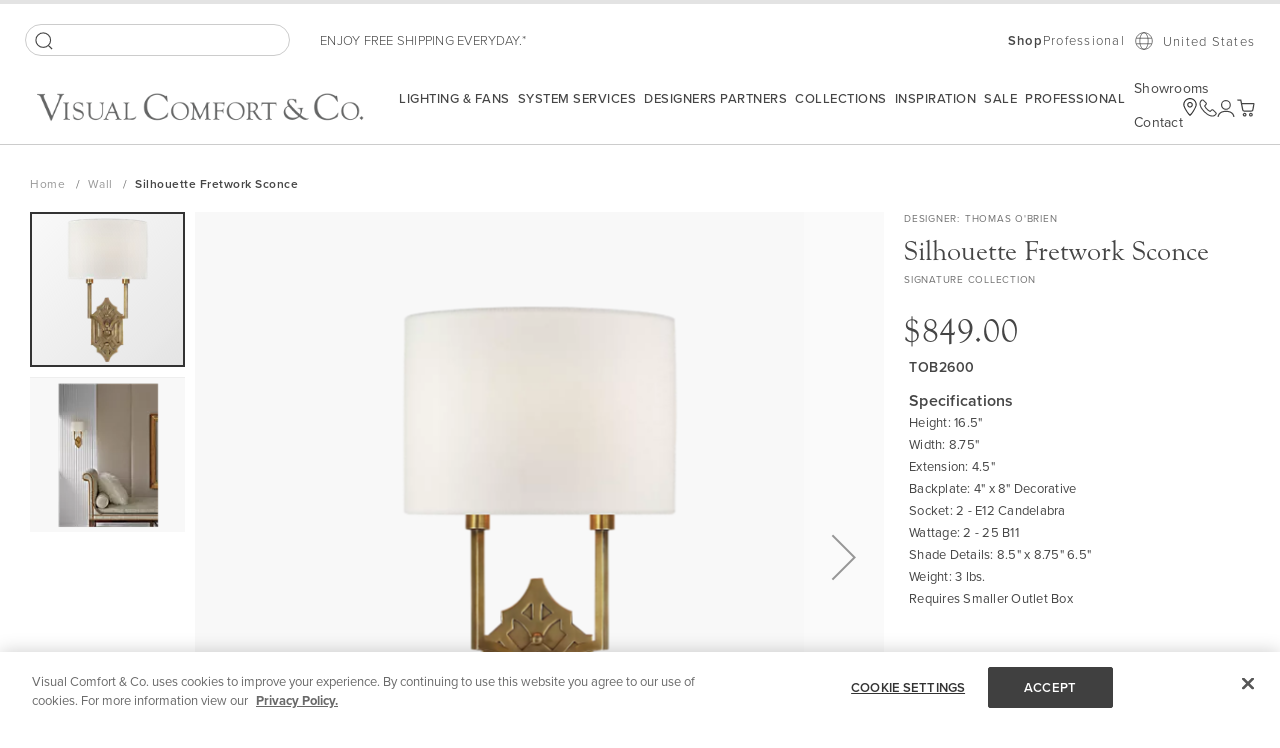

--- FILE ---
content_type: text/html; charset=UTF-8
request_url: https://www.visualcomfort.com/silhouette-fretwork-sconce-tob2600/
body_size: 135452
content:
<!doctype html>
<html lang="en">
    <head prefix="og: http://ogp.me/ns# fb: http://ogp.me/ns/fb# product: http://ogp.me/ns/product#">
        <script>
    var LOCALE = 'en\u002DUS';
    var BASE_URL = 'https\u003A\u002F\u002Fwww.visualcomfort.com\u002F';
    var require = {
        'baseUrl': 'https\u003A\u002F\u002Fwww.visualcomfort.com\u002Fstatic\u002Fversion1768454088\u002Ffrontend\u002FCapgemini\u002Fvisual\u002Dcomfort\u002Fen_US'
    };</script>        <meta charset="utf-8"/><script type="text/javascript">(window.NREUM||(NREUM={})).init={privacy:{cookies_enabled:true},ajax:{deny_list:["bam.nr-data.net"]},feature_flags:["soft_nav"],distributed_tracing:{enabled:true}};(window.NREUM||(NREUM={})).loader_config={agentID:"1120180383",accountID:"3896652",trustKey:"1322840",xpid:"Vw4OV1BWChABVFBTAQUAU1AA",licenseKey:"NRJS-859a78227d79e6188ce",applicationID:"1011647541",browserID:"1120180383"};;/*! For license information please see nr-loader-spa-1.308.0.min.js.LICENSE.txt */
(()=>{var e,t,r={384:(e,t,r)=>{"use strict";r.d(t,{NT:()=>a,US:()=>u,Zm:()=>o,bQ:()=>d,dV:()=>c,pV:()=>l});var n=r(6154),i=r(1863),s=r(1910);const a={beacon:"bam.nr-data.net",errorBeacon:"bam.nr-data.net"};function o(){return n.gm.NREUM||(n.gm.NREUM={}),void 0===n.gm.newrelic&&(n.gm.newrelic=n.gm.NREUM),n.gm.NREUM}function c(){let e=o();return e.o||(e.o={ST:n.gm.setTimeout,SI:n.gm.setImmediate||n.gm.setInterval,CT:n.gm.clearTimeout,XHR:n.gm.XMLHttpRequest,REQ:n.gm.Request,EV:n.gm.Event,PR:n.gm.Promise,MO:n.gm.MutationObserver,FETCH:n.gm.fetch,WS:n.gm.WebSocket},(0,s.i)(...Object.values(e.o))),e}function d(e,t){let r=o();r.initializedAgents??={},t.initializedAt={ms:(0,i.t)(),date:new Date},r.initializedAgents[e]=t}function u(e,t){o()[e]=t}function l(){return function(){let e=o();const t=e.info||{};e.info={beacon:a.beacon,errorBeacon:a.errorBeacon,...t}}(),function(){let e=o();const t=e.init||{};e.init={...t}}(),c(),function(){let e=o();const t=e.loader_config||{};e.loader_config={...t}}(),o()}},782:(e,t,r)=>{"use strict";r.d(t,{T:()=>n});const n=r(860).K7.pageViewTiming},860:(e,t,r)=>{"use strict";r.d(t,{$J:()=>u,K7:()=>c,P3:()=>d,XX:()=>i,Yy:()=>o,df:()=>s,qY:()=>n,v4:()=>a});const n="events",i="jserrors",s="browser/blobs",a="rum",o="browser/logs",c={ajax:"ajax",genericEvents:"generic_events",jserrors:i,logging:"logging",metrics:"metrics",pageAction:"page_action",pageViewEvent:"page_view_event",pageViewTiming:"page_view_timing",sessionReplay:"session_replay",sessionTrace:"session_trace",softNav:"soft_navigations",spa:"spa"},d={[c.pageViewEvent]:1,[c.pageViewTiming]:2,[c.metrics]:3,[c.jserrors]:4,[c.spa]:5,[c.ajax]:6,[c.sessionTrace]:7,[c.softNav]:8,[c.sessionReplay]:9,[c.logging]:10,[c.genericEvents]:11},u={[c.pageViewEvent]:a,[c.pageViewTiming]:n,[c.ajax]:n,[c.spa]:n,[c.softNav]:n,[c.metrics]:i,[c.jserrors]:i,[c.sessionTrace]:s,[c.sessionReplay]:s,[c.logging]:o,[c.genericEvents]:"ins"}},944:(e,t,r)=>{"use strict";r.d(t,{R:()=>i});var n=r(3241);function i(e,t){"function"==typeof console.debug&&(console.debug("New Relic Warning: https://github.com/newrelic/newrelic-browser-agent/blob/main/docs/warning-codes.md#".concat(e),t),(0,n.W)({agentIdentifier:null,drained:null,type:"data",name:"warn",feature:"warn",data:{code:e,secondary:t}}))}},993:(e,t,r)=>{"use strict";r.d(t,{A$:()=>s,ET:()=>a,TZ:()=>o,p_:()=>i});var n=r(860);const i={ERROR:"ERROR",WARN:"WARN",INFO:"INFO",DEBUG:"DEBUG",TRACE:"TRACE"},s={OFF:0,ERROR:1,WARN:2,INFO:3,DEBUG:4,TRACE:5},a="log",o=n.K7.logging},1541:(e,t,r)=>{"use strict";r.d(t,{U:()=>i,f:()=>n});const n={MFE:"MFE",BA:"BA"};function i(e,t){if(2!==t?.harvestEndpointVersion)return{};const r=t.agentRef.runtime.appMetadata.agents[0].entityGuid;return e?{"source.id":e.id,"source.name":e.name,"source.type":e.type,"parent.id":e.parent?.id||r,"parent.type":e.parent?.type||n.BA}:{"entity.guid":r,appId:t.agentRef.info.applicationID}}},1687:(e,t,r)=>{"use strict";r.d(t,{Ak:()=>d,Ze:()=>h,x3:()=>u});var n=r(3241),i=r(7836),s=r(3606),a=r(860),o=r(2646);const c={};function d(e,t){const r={staged:!1,priority:a.P3[t]||0};l(e),c[e].get(t)||c[e].set(t,r)}function u(e,t){e&&c[e]&&(c[e].get(t)&&c[e].delete(t),p(e,t,!1),c[e].size&&f(e))}function l(e){if(!e)throw new Error("agentIdentifier required");c[e]||(c[e]=new Map)}function h(e="",t="feature",r=!1){if(l(e),!e||!c[e].get(t)||r)return p(e,t);c[e].get(t).staged=!0,f(e)}function f(e){const t=Array.from(c[e]);t.every(([e,t])=>t.staged)&&(t.sort((e,t)=>e[1].priority-t[1].priority),t.forEach(([t])=>{c[e].delete(t),p(e,t)}))}function p(e,t,r=!0){const a=e?i.ee.get(e):i.ee,c=s.i.handlers;if(!a.aborted&&a.backlog&&c){if((0,n.W)({agentIdentifier:e,type:"lifecycle",name:"drain",feature:t}),r){const e=a.backlog[t],r=c[t];if(r){for(let t=0;e&&t<e.length;++t)g(e[t],r);Object.entries(r).forEach(([e,t])=>{Object.values(t||{}).forEach(t=>{t[0]?.on&&t[0]?.context()instanceof o.y&&t[0].on(e,t[1])})})}}a.isolatedBacklog||delete c[t],a.backlog[t]=null,a.emit("drain-"+t,[])}}function g(e,t){var r=e[1];Object.values(t[r]||{}).forEach(t=>{var r=e[0];if(t[0]===r){var n=t[1],i=e[3],s=e[2];n.apply(i,s)}})}},1738:(e,t,r)=>{"use strict";r.d(t,{U:()=>f,Y:()=>h});var n=r(3241),i=r(9908),s=r(1863),a=r(944),o=r(5701),c=r(3969),d=r(8362),u=r(860),l=r(4261);function h(e,t,r,s){const h=s||r;!h||h[e]&&h[e]!==d.d.prototype[e]||(h[e]=function(){(0,i.p)(c.xV,["API/"+e+"/called"],void 0,u.K7.metrics,r.ee),(0,n.W)({agentIdentifier:r.agentIdentifier,drained:!!o.B?.[r.agentIdentifier],type:"data",name:"api",feature:l.Pl+e,data:{}});try{return t.apply(this,arguments)}catch(e){(0,a.R)(23,e)}})}function f(e,t,r,n,a){const o=e.info;null===r?delete o.jsAttributes[t]:o.jsAttributes[t]=r,(a||null===r)&&(0,i.p)(l.Pl+n,[(0,s.t)(),t,r],void 0,"session",e.ee)}},1741:(e,t,r)=>{"use strict";r.d(t,{W:()=>s});var n=r(944),i=r(4261);class s{#e(e,...t){if(this[e]!==s.prototype[e])return this[e](...t);(0,n.R)(35,e)}addPageAction(e,t){return this.#e(i.hG,e,t)}register(e){return this.#e(i.eY,e)}recordCustomEvent(e,t){return this.#e(i.fF,e,t)}setPageViewName(e,t){return this.#e(i.Fw,e,t)}setCustomAttribute(e,t,r){return this.#e(i.cD,e,t,r)}noticeError(e,t){return this.#e(i.o5,e,t)}setUserId(e,t=!1){return this.#e(i.Dl,e,t)}setApplicationVersion(e){return this.#e(i.nb,e)}setErrorHandler(e){return this.#e(i.bt,e)}addRelease(e,t){return this.#e(i.k6,e,t)}log(e,t){return this.#e(i.$9,e,t)}start(){return this.#e(i.d3)}finished(e){return this.#e(i.BL,e)}recordReplay(){return this.#e(i.CH)}pauseReplay(){return this.#e(i.Tb)}addToTrace(e){return this.#e(i.U2,e)}setCurrentRouteName(e){return this.#e(i.PA,e)}interaction(e){return this.#e(i.dT,e)}wrapLogger(e,t,r){return this.#e(i.Wb,e,t,r)}measure(e,t){return this.#e(i.V1,e,t)}consent(e){return this.#e(i.Pv,e)}}},1863:(e,t,r)=>{"use strict";function n(){return Math.floor(performance.now())}r.d(t,{t:()=>n})},1910:(e,t,r)=>{"use strict";r.d(t,{i:()=>s});var n=r(944);const i=new Map;function s(...e){return e.every(e=>{if(i.has(e))return i.get(e);const t="function"==typeof e?e.toString():"",r=t.includes("[native code]"),s=t.includes("nrWrapper");return r||s||(0,n.R)(64,e?.name||t),i.set(e,r),r})}},2555:(e,t,r)=>{"use strict";r.d(t,{D:()=>o,f:()=>a});var n=r(384),i=r(8122);const s={beacon:n.NT.beacon,errorBeacon:n.NT.errorBeacon,licenseKey:void 0,applicationID:void 0,sa:void 0,queueTime:void 0,applicationTime:void 0,ttGuid:void 0,user:void 0,account:void 0,product:void 0,extra:void 0,jsAttributes:{},userAttributes:void 0,atts:void 0,transactionName:void 0,tNamePlain:void 0};function a(e){try{return!!e.licenseKey&&!!e.errorBeacon&&!!e.applicationID}catch(e){return!1}}const o=e=>(0,i.a)(e,s)},2614:(e,t,r)=>{"use strict";r.d(t,{BB:()=>a,H3:()=>n,g:()=>d,iL:()=>c,tS:()=>o,uh:()=>i,wk:()=>s});const n="NRBA",i="SESSION",s=144e5,a=18e5,o={STARTED:"session-started",PAUSE:"session-pause",RESET:"session-reset",RESUME:"session-resume",UPDATE:"session-update"},c={SAME_TAB:"same-tab",CROSS_TAB:"cross-tab"},d={OFF:0,FULL:1,ERROR:2}},2646:(e,t,r)=>{"use strict";r.d(t,{y:()=>n});class n{constructor(e){this.contextId=e}}},2843:(e,t,r)=>{"use strict";r.d(t,{G:()=>s,u:()=>i});var n=r(3878);function i(e,t=!1,r,i){(0,n.DD)("visibilitychange",function(){if(t)return void("hidden"===document.visibilityState&&e());e(document.visibilityState)},r,i)}function s(e,t,r){(0,n.sp)("pagehide",e,t,r)}},3241:(e,t,r)=>{"use strict";r.d(t,{W:()=>s});var n=r(6154);const i="newrelic";function s(e={}){try{n.gm.dispatchEvent(new CustomEvent(i,{detail:e}))}catch(e){}}},3304:(e,t,r)=>{"use strict";r.d(t,{A:()=>s});var n=r(7836);const i=()=>{const e=new WeakSet;return(t,r)=>{if("object"==typeof r&&null!==r){if(e.has(r))return;e.add(r)}return r}};function s(e){try{return JSON.stringify(e,i())??""}catch(e){try{n.ee.emit("internal-error",[e])}catch(e){}return""}}},3333:(e,t,r)=>{"use strict";r.d(t,{$v:()=>u,TZ:()=>n,Xh:()=>c,Zp:()=>i,kd:()=>d,mq:()=>o,nf:()=>a,qN:()=>s});const n=r(860).K7.genericEvents,i=["auxclick","click","copy","keydown","paste","scrollend"],s=["focus","blur"],a=4,o=1e3,c=2e3,d=["PageAction","UserAction","BrowserPerformance"],u={RESOURCES:"experimental.resources",REGISTER:"register"}},3434:(e,t,r)=>{"use strict";r.d(t,{Jt:()=>s,YM:()=>d});var n=r(7836),i=r(5607);const s="nr@original:".concat(i.W),a=50;var o=Object.prototype.hasOwnProperty,c=!1;function d(e,t){return e||(e=n.ee),r.inPlace=function(e,t,n,i,s){n||(n="");const a="-"===n.charAt(0);for(let o=0;o<t.length;o++){const c=t[o],d=e[c];l(d)||(e[c]=r(d,a?c+n:n,i,c,s))}},r.flag=s,r;function r(t,r,n,c,d){return l(t)?t:(r||(r=""),nrWrapper[s]=t,function(e,t,r){if(Object.defineProperty&&Object.keys)try{return Object.keys(e).forEach(function(r){Object.defineProperty(t,r,{get:function(){return e[r]},set:function(t){return e[r]=t,t}})}),t}catch(e){u([e],r)}for(var n in e)o.call(e,n)&&(t[n]=e[n])}(t,nrWrapper,e),nrWrapper);function nrWrapper(){var s,o,l,h;let f;try{o=this,s=[...arguments],l="function"==typeof n?n(s,o):n||{}}catch(t){u([t,"",[s,o,c],l],e)}i(r+"start",[s,o,c],l,d);const p=performance.now();let g;try{return h=t.apply(o,s),g=performance.now(),h}catch(e){throw g=performance.now(),i(r+"err",[s,o,e],l,d),f=e,f}finally{const e=g-p,t={start:p,end:g,duration:e,isLongTask:e>=a,methodName:c,thrownError:f};t.isLongTask&&i("long-task",[t,o],l,d),i(r+"end",[s,o,h],l,d)}}}function i(r,n,i,s){if(!c||t){var a=c;c=!0;try{e.emit(r,n,i,t,s)}catch(t){u([t,r,n,i],e)}c=a}}}function u(e,t){t||(t=n.ee);try{t.emit("internal-error",e)}catch(e){}}function l(e){return!(e&&"function"==typeof e&&e.apply&&!e[s])}},3606:(e,t,r)=>{"use strict";r.d(t,{i:()=>s});var n=r(9908);s.on=a;var i=s.handlers={};function s(e,t,r,s){a(s||n.d,i,e,t,r)}function a(e,t,r,i,s){s||(s="feature"),e||(e=n.d);var a=t[s]=t[s]||{};(a[r]=a[r]||[]).push([e,i])}},3738:(e,t,r)=>{"use strict";r.d(t,{He:()=>i,Kp:()=>o,Lc:()=>d,Rz:()=>u,TZ:()=>n,bD:()=>s,d3:()=>a,jx:()=>l,sl:()=>h,uP:()=>c});const n=r(860).K7.sessionTrace,i="bstResource",s="resource",a="-start",o="-end",c="fn"+a,d="fn"+o,u="pushState",l=1e3,h=3e4},3785:(e,t,r)=>{"use strict";r.d(t,{R:()=>c,b:()=>d});var n=r(9908),i=r(1863),s=r(860),a=r(3969),o=r(993);function c(e,t,r={},c=o.p_.INFO,d=!0,u,l=(0,i.t)()){(0,n.p)(a.xV,["API/logging/".concat(c.toLowerCase(),"/called")],void 0,s.K7.metrics,e),(0,n.p)(o.ET,[l,t,r,c,d,u],void 0,s.K7.logging,e)}function d(e){return"string"==typeof e&&Object.values(o.p_).some(t=>t===e.toUpperCase().trim())}},3878:(e,t,r)=>{"use strict";function n(e,t){return{capture:e,passive:!1,signal:t}}function i(e,t,r=!1,i){window.addEventListener(e,t,n(r,i))}function s(e,t,r=!1,i){document.addEventListener(e,t,n(r,i))}r.d(t,{DD:()=>s,jT:()=>n,sp:()=>i})},3962:(e,t,r)=>{"use strict";r.d(t,{AM:()=>a,O2:()=>l,OV:()=>s,Qu:()=>h,TZ:()=>c,ih:()=>f,pP:()=>o,t1:()=>u,tC:()=>i,wD:()=>d});var n=r(860);const i=["click","keydown","submit"],s="popstate",a="api",o="initialPageLoad",c=n.K7.softNav,d=5e3,u=500,l={INITIAL_PAGE_LOAD:"",ROUTE_CHANGE:1,UNSPECIFIED:2},h={INTERACTION:1,AJAX:2,CUSTOM_END:3,CUSTOM_TRACER:4},f={IP:"in progress",PF:"pending finish",FIN:"finished",CAN:"cancelled"}},3969:(e,t,r)=>{"use strict";r.d(t,{TZ:()=>n,XG:()=>o,rs:()=>i,xV:()=>a,z_:()=>s});const n=r(860).K7.metrics,i="sm",s="cm",a="storeSupportabilityMetrics",o="storeEventMetrics"},4234:(e,t,r)=>{"use strict";r.d(t,{W:()=>s});var n=r(7836),i=r(1687);class s{constructor(e,t){this.agentIdentifier=e,this.ee=n.ee.get(e),this.featureName=t,this.blocked=!1}deregisterDrain(){(0,i.x3)(this.agentIdentifier,this.featureName)}}},4261:(e,t,r)=>{"use strict";r.d(t,{$9:()=>u,BL:()=>c,CH:()=>p,Dl:()=>R,Fw:()=>w,PA:()=>v,Pl:()=>n,Pv:()=>A,Tb:()=>h,U2:()=>a,V1:()=>E,Wb:()=>T,bt:()=>y,cD:()=>b,d3:()=>x,dT:()=>d,eY:()=>g,fF:()=>f,hG:()=>s,hw:()=>i,k6:()=>o,nb:()=>m,o5:()=>l});const n="api-",i=n+"ixn-",s="addPageAction",a="addToTrace",o="addRelease",c="finished",d="interaction",u="log",l="noticeError",h="pauseReplay",f="recordCustomEvent",p="recordReplay",g="register",m="setApplicationVersion",v="setCurrentRouteName",b="setCustomAttribute",y="setErrorHandler",w="setPageViewName",R="setUserId",x="start",T="wrapLogger",E="measure",A="consent"},5205:(e,t,r)=>{"use strict";r.d(t,{j:()=>S});var n=r(384),i=r(1741);var s=r(2555),a=r(3333);const o=e=>{if(!e||"string"!=typeof e)return!1;try{document.createDocumentFragment().querySelector(e)}catch{return!1}return!0};var c=r(2614),d=r(944),u=r(8122);const l="[data-nr-mask]",h=e=>(0,u.a)(e,(()=>{const e={feature_flags:[],experimental:{allow_registered_children:!1,resources:!1},mask_selector:"*",block_selector:"[data-nr-block]",mask_input_options:{color:!1,date:!1,"datetime-local":!1,email:!1,month:!1,number:!1,range:!1,search:!1,tel:!1,text:!1,time:!1,url:!1,week:!1,textarea:!1,select:!1,password:!0}};return{ajax:{deny_list:void 0,block_internal:!0,enabled:!0,autoStart:!0},api:{get allow_registered_children(){return e.feature_flags.includes(a.$v.REGISTER)||e.experimental.allow_registered_children},set allow_registered_children(t){e.experimental.allow_registered_children=t},duplicate_registered_data:!1},browser_consent_mode:{enabled:!1},distributed_tracing:{enabled:void 0,exclude_newrelic_header:void 0,cors_use_newrelic_header:void 0,cors_use_tracecontext_headers:void 0,allowed_origins:void 0},get feature_flags(){return e.feature_flags},set feature_flags(t){e.feature_flags=t},generic_events:{enabled:!0,autoStart:!0},harvest:{interval:30},jserrors:{enabled:!0,autoStart:!0},logging:{enabled:!0,autoStart:!0},metrics:{enabled:!0,autoStart:!0},obfuscate:void 0,page_action:{enabled:!0},page_view_event:{enabled:!0,autoStart:!0},page_view_timing:{enabled:!0,autoStart:!0},performance:{capture_marks:!1,capture_measures:!1,capture_detail:!0,resources:{get enabled(){return e.feature_flags.includes(a.$v.RESOURCES)||e.experimental.resources},set enabled(t){e.experimental.resources=t},asset_types:[],first_party_domains:[],ignore_newrelic:!0}},privacy:{cookies_enabled:!0},proxy:{assets:void 0,beacon:void 0},session:{expiresMs:c.wk,inactiveMs:c.BB},session_replay:{autoStart:!0,enabled:!1,preload:!1,sampling_rate:10,error_sampling_rate:100,collect_fonts:!1,inline_images:!1,fix_stylesheets:!0,mask_all_inputs:!0,get mask_text_selector(){return e.mask_selector},set mask_text_selector(t){o(t)?e.mask_selector="".concat(t,",").concat(l):""===t||null===t?e.mask_selector=l:(0,d.R)(5,t)},get block_class(){return"nr-block"},get ignore_class(){return"nr-ignore"},get mask_text_class(){return"nr-mask"},get block_selector(){return e.block_selector},set block_selector(t){o(t)?e.block_selector+=",".concat(t):""!==t&&(0,d.R)(6,t)},get mask_input_options(){return e.mask_input_options},set mask_input_options(t){t&&"object"==typeof t?e.mask_input_options={...t,password:!0}:(0,d.R)(7,t)}},session_trace:{enabled:!0,autoStart:!0},soft_navigations:{enabled:!0,autoStart:!0},spa:{enabled:!0,autoStart:!0},ssl:void 0,user_actions:{enabled:!0,elementAttributes:["id","className","tagName","type"]}}})());var f=r(6154),p=r(9324);let g=0;const m={buildEnv:p.F3,distMethod:p.Xs,version:p.xv,originTime:f.WN},v={consented:!1},b={appMetadata:{},get consented(){return this.session?.state?.consent||v.consented},set consented(e){v.consented=e},customTransaction:void 0,denyList:void 0,disabled:!1,harvester:void 0,isolatedBacklog:!1,isRecording:!1,loaderType:void 0,maxBytes:3e4,obfuscator:void 0,onerror:void 0,ptid:void 0,releaseIds:{},session:void 0,timeKeeper:void 0,registeredEntities:[],jsAttributesMetadata:{bytes:0},get harvestCount(){return++g}},y=e=>{const t=(0,u.a)(e,b),r=Object.keys(m).reduce((e,t)=>(e[t]={value:m[t],writable:!1,configurable:!0,enumerable:!0},e),{});return Object.defineProperties(t,r)};var w=r(5701);const R=e=>{const t=e.startsWith("http");e+="/",r.p=t?e:"https://"+e};var x=r(7836),T=r(3241);const E={accountID:void 0,trustKey:void 0,agentID:void 0,licenseKey:void 0,applicationID:void 0,xpid:void 0},A=e=>(0,u.a)(e,E),_=new Set;function S(e,t={},r,a){let{init:o,info:c,loader_config:d,runtime:u={},exposed:l=!0}=t;if(!c){const e=(0,n.pV)();o=e.init,c=e.info,d=e.loader_config}e.init=h(o||{}),e.loader_config=A(d||{}),c.jsAttributes??={},f.bv&&(c.jsAttributes.isWorker=!0),e.info=(0,s.D)(c);const p=e.init,g=[c.beacon,c.errorBeacon];_.has(e.agentIdentifier)||(p.proxy.assets&&(R(p.proxy.assets),g.push(p.proxy.assets)),p.proxy.beacon&&g.push(p.proxy.beacon),e.beacons=[...g],function(e){const t=(0,n.pV)();Object.getOwnPropertyNames(i.W.prototype).forEach(r=>{const n=i.W.prototype[r];if("function"!=typeof n||"constructor"===n)return;let s=t[r];e[r]&&!1!==e.exposed&&"micro-agent"!==e.runtime?.loaderType&&(t[r]=(...t)=>{const n=e[r](...t);return s?s(...t):n})})}(e),(0,n.US)("activatedFeatures",w.B)),u.denyList=[...p.ajax.deny_list||[],...p.ajax.block_internal?g:[]],u.ptid=e.agentIdentifier,u.loaderType=r,e.runtime=y(u),_.has(e.agentIdentifier)||(e.ee=x.ee.get(e.agentIdentifier),e.exposed=l,(0,T.W)({agentIdentifier:e.agentIdentifier,drained:!!w.B?.[e.agentIdentifier],type:"lifecycle",name:"initialize",feature:void 0,data:e.config})),_.add(e.agentIdentifier)}},5270:(e,t,r)=>{"use strict";r.d(t,{Aw:()=>a,SR:()=>s,rF:()=>o});var n=r(384),i=r(7767);function s(e){return!!(0,n.dV)().o.MO&&(0,i.V)(e)&&!0===e?.session_trace.enabled}function a(e){return!0===e?.session_replay.preload&&s(e)}function o(e,t){try{if("string"==typeof t?.type){if("password"===t.type.toLowerCase())return"*".repeat(e?.length||0);if(void 0!==t?.dataset?.nrUnmask||t?.classList?.contains("nr-unmask"))return e}}catch(e){}return"string"==typeof e?e.replace(/[\S]/g,"*"):"*".repeat(e?.length||0)}},5289:(e,t,r)=>{"use strict";r.d(t,{GG:()=>a,Qr:()=>c,sB:()=>o});var n=r(3878),i=r(6389);function s(){return"undefined"==typeof document||"complete"===document.readyState}function a(e,t){if(s())return e();const r=(0,i.J)(e),a=setInterval(()=>{s()&&(clearInterval(a),r())},500);(0,n.sp)("load",r,t)}function o(e){if(s())return e();(0,n.DD)("DOMContentLoaded",e)}function c(e){if(s())return e();(0,n.sp)("popstate",e)}},5607:(e,t,r)=>{"use strict";r.d(t,{W:()=>n});const n=(0,r(9566).bz)()},5701:(e,t,r)=>{"use strict";r.d(t,{B:()=>s,t:()=>a});var n=r(3241);const i=new Set,s={};function a(e,t){const r=t.agentIdentifier;s[r]??={},e&&"object"==typeof e&&(i.has(r)||(t.ee.emit("rumresp",[e]),s[r]=e,i.add(r),(0,n.W)({agentIdentifier:r,loaded:!0,drained:!0,type:"lifecycle",name:"load",feature:void 0,data:e})))}},6154:(e,t,r)=>{"use strict";r.d(t,{OF:()=>d,RI:()=>i,WN:()=>h,bv:()=>s,eN:()=>f,gm:()=>a,lR:()=>l,m:()=>c,mw:()=>o,sb:()=>u});var n=r(1863);const i="undefined"!=typeof window&&!!window.document,s="undefined"!=typeof WorkerGlobalScope&&("undefined"!=typeof self&&self instanceof WorkerGlobalScope&&self.navigator instanceof WorkerNavigator||"undefined"!=typeof globalThis&&globalThis instanceof WorkerGlobalScope&&globalThis.navigator instanceof WorkerNavigator),a=i?window:"undefined"!=typeof WorkerGlobalScope&&("undefined"!=typeof self&&self instanceof WorkerGlobalScope&&self||"undefined"!=typeof globalThis&&globalThis instanceof WorkerGlobalScope&&globalThis),o=Boolean("hidden"===a?.document?.visibilityState),c=""+a?.location,d=/iPad|iPhone|iPod/.test(a.navigator?.userAgent),u=d&&"undefined"==typeof SharedWorker,l=(()=>{const e=a.navigator?.userAgent?.match(/Firefox[/\s](\d+\.\d+)/);return Array.isArray(e)&&e.length>=2?+e[1]:0})(),h=Date.now()-(0,n.t)(),f=()=>"undefined"!=typeof PerformanceNavigationTiming&&a?.performance?.getEntriesByType("navigation")?.[0]?.responseStart},6344:(e,t,r)=>{"use strict";r.d(t,{BB:()=>u,Qb:()=>l,TZ:()=>i,Ug:()=>a,Vh:()=>s,_s:()=>o,bc:()=>d,yP:()=>c});var n=r(2614);const i=r(860).K7.sessionReplay,s="errorDuringReplay",a=.12,o={DomContentLoaded:0,Load:1,FullSnapshot:2,IncrementalSnapshot:3,Meta:4,Custom:5},c={[n.g.ERROR]:15e3,[n.g.FULL]:3e5,[n.g.OFF]:0},d={RESET:{message:"Session was reset",sm:"Reset"},IMPORT:{message:"Recorder failed to import",sm:"Import"},TOO_MANY:{message:"429: Too Many Requests",sm:"Too-Many"},TOO_BIG:{message:"Payload was too large",sm:"Too-Big"},CROSS_TAB:{message:"Session Entity was set to OFF on another tab",sm:"Cross-Tab"},ENTITLEMENTS:{message:"Session Replay is not allowed and will not be started",sm:"Entitlement"}},u=5e3,l={API:"api",RESUME:"resume",SWITCH_TO_FULL:"switchToFull",INITIALIZE:"initialize",PRELOAD:"preload"}},6389:(e,t,r)=>{"use strict";function n(e,t=500,r={}){const n=r?.leading||!1;let i;return(...r)=>{n&&void 0===i&&(e.apply(this,r),i=setTimeout(()=>{i=clearTimeout(i)},t)),n||(clearTimeout(i),i=setTimeout(()=>{e.apply(this,r)},t))}}function i(e){let t=!1;return(...r)=>{t||(t=!0,e.apply(this,r))}}r.d(t,{J:()=>i,s:()=>n})},6630:(e,t,r)=>{"use strict";r.d(t,{T:()=>n});const n=r(860).K7.pageViewEvent},6774:(e,t,r)=>{"use strict";r.d(t,{T:()=>n});const n=r(860).K7.jserrors},7295:(e,t,r)=>{"use strict";r.d(t,{Xv:()=>a,gX:()=>i,iW:()=>s});var n=[];function i(e){if(!e||s(e))return!1;if(0===n.length)return!0;if("*"===n[0].hostname)return!1;for(var t=0;t<n.length;t++){var r=n[t];if(r.hostname.test(e.hostname)&&r.pathname.test(e.pathname))return!1}return!0}function s(e){return void 0===e.hostname}function a(e){if(n=[],e&&e.length)for(var t=0;t<e.length;t++){let r=e[t];if(!r)continue;if("*"===r)return void(n=[{hostname:"*"}]);0===r.indexOf("http://")?r=r.substring(7):0===r.indexOf("https://")&&(r=r.substring(8));const i=r.indexOf("/");let s,a;i>0?(s=r.substring(0,i),a=r.substring(i)):(s=r,a="*");let[c]=s.split(":");n.push({hostname:o(c),pathname:o(a,!0)})}}function o(e,t=!1){const r=e.replace(/[.+?^${}()|[\]\\]/g,e=>"\\"+e).replace(/\*/g,".*?");return new RegExp((t?"^":"")+r+"$")}},7485:(e,t,r)=>{"use strict";r.d(t,{D:()=>i});var n=r(6154);function i(e){if(0===(e||"").indexOf("data:"))return{protocol:"data"};try{const t=new URL(e,location.href),r={port:t.port,hostname:t.hostname,pathname:t.pathname,search:t.search,protocol:t.protocol.slice(0,t.protocol.indexOf(":")),sameOrigin:t.protocol===n.gm?.location?.protocol&&t.host===n.gm?.location?.host};return r.port&&""!==r.port||("http:"===t.protocol&&(r.port="80"),"https:"===t.protocol&&(r.port="443")),r.pathname&&""!==r.pathname?r.pathname.startsWith("/")||(r.pathname="/".concat(r.pathname)):r.pathname="/",r}catch(e){return{}}}},7699:(e,t,r)=>{"use strict";r.d(t,{It:()=>s,KC:()=>o,No:()=>i,qh:()=>a});var n=r(860);const i=16e3,s=1e6,a="SESSION_ERROR",o={[n.K7.logging]:!0,[n.K7.genericEvents]:!1,[n.K7.jserrors]:!1,[n.K7.ajax]:!1}},7767:(e,t,r)=>{"use strict";r.d(t,{V:()=>i});var n=r(6154);const i=e=>n.RI&&!0===e?.privacy.cookies_enabled},7836:(e,t,r)=>{"use strict";r.d(t,{P:()=>o,ee:()=>c});var n=r(384),i=r(8990),s=r(2646),a=r(5607);const o="nr@context:".concat(a.W),c=function e(t,r){var n={},a={},u={},l=!1;try{l=16===r.length&&d.initializedAgents?.[r]?.runtime.isolatedBacklog}catch(e){}var h={on:p,addEventListener:p,removeEventListener:function(e,t){var r=n[e];if(!r)return;for(var i=0;i<r.length;i++)r[i]===t&&r.splice(i,1)},emit:function(e,r,n,i,s){!1!==s&&(s=!0);if(c.aborted&&!i)return;t&&s&&t.emit(e,r,n);var o=f(n);g(e).forEach(e=>{e.apply(o,r)});var d=v()[a[e]];d&&d.push([h,e,r,o]);return o},get:m,listeners:g,context:f,buffer:function(e,t){const r=v();if(t=t||"feature",h.aborted)return;Object.entries(e||{}).forEach(([e,n])=>{a[n]=t,t in r||(r[t]=[])})},abort:function(){h._aborted=!0,Object.keys(h.backlog).forEach(e=>{delete h.backlog[e]})},isBuffering:function(e){return!!v()[a[e]]},debugId:r,backlog:l?{}:t&&"object"==typeof t.backlog?t.backlog:{},isolatedBacklog:l};return Object.defineProperty(h,"aborted",{get:()=>{let e=h._aborted||!1;return e||(t&&(e=t.aborted),e)}}),h;function f(e){return e&&e instanceof s.y?e:e?(0,i.I)(e,o,()=>new s.y(o)):new s.y(o)}function p(e,t){n[e]=g(e).concat(t)}function g(e){return n[e]||[]}function m(t){return u[t]=u[t]||e(h,t)}function v(){return h.backlog}}(void 0,"globalEE"),d=(0,n.Zm)();d.ee||(d.ee=c)},8122:(e,t,r)=>{"use strict";r.d(t,{a:()=>i});var n=r(944);function i(e,t){try{if(!e||"object"!=typeof e)return(0,n.R)(3);if(!t||"object"!=typeof t)return(0,n.R)(4);const r=Object.create(Object.getPrototypeOf(t),Object.getOwnPropertyDescriptors(t)),s=0===Object.keys(r).length?e:r;for(let a in s)if(void 0!==e[a])try{if(null===e[a]){r[a]=null;continue}Array.isArray(e[a])&&Array.isArray(t[a])?r[a]=Array.from(new Set([...e[a],...t[a]])):"object"==typeof e[a]&&"object"==typeof t[a]?r[a]=i(e[a],t[a]):r[a]=e[a]}catch(e){r[a]||(0,n.R)(1,e)}return r}catch(e){(0,n.R)(2,e)}}},8139:(e,t,r)=>{"use strict";r.d(t,{u:()=>h});var n=r(7836),i=r(3434),s=r(8990),a=r(6154);const o={},c=a.gm.XMLHttpRequest,d="addEventListener",u="removeEventListener",l="nr@wrapped:".concat(n.P);function h(e){var t=function(e){return(e||n.ee).get("events")}(e);if(o[t.debugId]++)return t;o[t.debugId]=1;var r=(0,i.YM)(t,!0);function h(e){r.inPlace(e,[d,u],"-",p)}function p(e,t){return e[1]}return"getPrototypeOf"in Object&&(a.RI&&f(document,h),c&&f(c.prototype,h),f(a.gm,h)),t.on(d+"-start",function(e,t){var n=e[1];if(null!==n&&("function"==typeof n||"object"==typeof n)&&"newrelic"!==e[0]){var i=(0,s.I)(n,l,function(){var e={object:function(){if("function"!=typeof n.handleEvent)return;return n.handleEvent.apply(n,arguments)},function:n}[typeof n];return e?r(e,"fn-",null,e.name||"anonymous"):n});this.wrapped=e[1]=i}}),t.on(u+"-start",function(e){e[1]=this.wrapped||e[1]}),t}function f(e,t,...r){let n=e;for(;"object"==typeof n&&!Object.prototype.hasOwnProperty.call(n,d);)n=Object.getPrototypeOf(n);n&&t(n,...r)}},8362:(e,t,r)=>{"use strict";r.d(t,{d:()=>s});var n=r(9566),i=r(1741);class s extends i.W{agentIdentifier=(0,n.LA)(16)}},8374:(e,t,r)=>{r.nc=(()=>{try{return document?.currentScript?.nonce}catch(e){}return""})()},8990:(e,t,r)=>{"use strict";r.d(t,{I:()=>i});var n=Object.prototype.hasOwnProperty;function i(e,t,r){if(n.call(e,t))return e[t];var i=r();if(Object.defineProperty&&Object.keys)try{return Object.defineProperty(e,t,{value:i,writable:!0,enumerable:!1}),i}catch(e){}return e[t]=i,i}},9119:(e,t,r)=>{"use strict";r.d(t,{L:()=>s});var n=/([^?#]*)[^#]*(#[^?]*|$).*/,i=/([^?#]*)().*/;function s(e,t){return e?e.replace(t?n:i,"$1$2"):e}},9300:(e,t,r)=>{"use strict";r.d(t,{T:()=>n});const n=r(860).K7.ajax},9324:(e,t,r)=>{"use strict";r.d(t,{AJ:()=>a,F3:()=>i,Xs:()=>s,Yq:()=>o,xv:()=>n});const n="1.308.0",i="PROD",s="CDN",a="@newrelic/rrweb",o="1.0.1"},9566:(e,t,r)=>{"use strict";r.d(t,{LA:()=>o,ZF:()=>c,bz:()=>a,el:()=>d});var n=r(6154);const i="xxxxxxxx-xxxx-4xxx-yxxx-xxxxxxxxxxxx";function s(e,t){return e?15&e[t]:16*Math.random()|0}function a(){const e=n.gm?.crypto||n.gm?.msCrypto;let t,r=0;return e&&e.getRandomValues&&(t=e.getRandomValues(new Uint8Array(30))),i.split("").map(e=>"x"===e?s(t,r++).toString(16):"y"===e?(3&s()|8).toString(16):e).join("")}function o(e){const t=n.gm?.crypto||n.gm?.msCrypto;let r,i=0;t&&t.getRandomValues&&(r=t.getRandomValues(new Uint8Array(e)));const a=[];for(var o=0;o<e;o++)a.push(s(r,i++).toString(16));return a.join("")}function c(){return o(16)}function d(){return o(32)}},9908:(e,t,r)=>{"use strict";r.d(t,{d:()=>n,p:()=>i});var n=r(7836).ee.get("handle");function i(e,t,r,i,s){s?(s.buffer([e],i),s.emit(e,t,r)):(n.buffer([e],i),n.emit(e,t,r))}}},n={};function i(e){var t=n[e];if(void 0!==t)return t.exports;var s=n[e]={exports:{}};return r[e](s,s.exports,i),s.exports}i.m=r,i.d=(e,t)=>{for(var r in t)i.o(t,r)&&!i.o(e,r)&&Object.defineProperty(e,r,{enumerable:!0,get:t[r]})},i.f={},i.e=e=>Promise.all(Object.keys(i.f).reduce((t,r)=>(i.f[r](e,t),t),[])),i.u=e=>({212:"nr-spa-compressor",249:"nr-spa-recorder",478:"nr-spa"}[e]+"-1.308.0.min.js"),i.o=(e,t)=>Object.prototype.hasOwnProperty.call(e,t),e={},t="NRBA-1.308.0.PROD:",i.l=(r,n,s,a)=>{if(e[r])e[r].push(n);else{var o,c;if(void 0!==s)for(var d=document.getElementsByTagName("script"),u=0;u<d.length;u++){var l=d[u];if(l.getAttribute("src")==r||l.getAttribute("data-webpack")==t+s){o=l;break}}if(!o){c=!0;var h={478:"sha512-RSfSVnmHk59T/uIPbdSE0LPeqcEdF4/+XhfJdBuccH5rYMOEZDhFdtnh6X6nJk7hGpzHd9Ujhsy7lZEz/ORYCQ==",249:"sha512-ehJXhmntm85NSqW4MkhfQqmeKFulra3klDyY0OPDUE+sQ3GokHlPh1pmAzuNy//3j4ac6lzIbmXLvGQBMYmrkg==",212:"sha512-B9h4CR46ndKRgMBcK+j67uSR2RCnJfGefU+A7FrgR/k42ovXy5x/MAVFiSvFxuVeEk/pNLgvYGMp1cBSK/G6Fg=="};(o=document.createElement("script")).charset="utf-8",i.nc&&o.setAttribute("nonce",i.nc),o.setAttribute("data-webpack",t+s),o.src=r,0!==o.src.indexOf(window.location.origin+"/")&&(o.crossOrigin="anonymous"),h[a]&&(o.integrity=h[a])}e[r]=[n];var f=(t,n)=>{o.onerror=o.onload=null,clearTimeout(p);var i=e[r];if(delete e[r],o.parentNode&&o.parentNode.removeChild(o),i&&i.forEach(e=>e(n)),t)return t(n)},p=setTimeout(f.bind(null,void 0,{type:"timeout",target:o}),12e4);o.onerror=f.bind(null,o.onerror),o.onload=f.bind(null,o.onload),c&&document.head.appendChild(o)}},i.r=e=>{"undefined"!=typeof Symbol&&Symbol.toStringTag&&Object.defineProperty(e,Symbol.toStringTag,{value:"Module"}),Object.defineProperty(e,"__esModule",{value:!0})},i.p="https://js-agent.newrelic.com/",(()=>{var e={38:0,788:0};i.f.j=(t,r)=>{var n=i.o(e,t)?e[t]:void 0;if(0!==n)if(n)r.push(n[2]);else{var s=new Promise((r,i)=>n=e[t]=[r,i]);r.push(n[2]=s);var a=i.p+i.u(t),o=new Error;i.l(a,r=>{if(i.o(e,t)&&(0!==(n=e[t])&&(e[t]=void 0),n)){var s=r&&("load"===r.type?"missing":r.type),a=r&&r.target&&r.target.src;o.message="Loading chunk "+t+" failed: ("+s+": "+a+")",o.name="ChunkLoadError",o.type=s,o.request=a,n[1](o)}},"chunk-"+t,t)}};var t=(t,r)=>{var n,s,[a,o,c]=r,d=0;if(a.some(t=>0!==e[t])){for(n in o)i.o(o,n)&&(i.m[n]=o[n]);if(c)c(i)}for(t&&t(r);d<a.length;d++)s=a[d],i.o(e,s)&&e[s]&&e[s][0](),e[s]=0},r=self["webpackChunk:NRBA-1.308.0.PROD"]=self["webpackChunk:NRBA-1.308.0.PROD"]||[];r.forEach(t.bind(null,0)),r.push=t.bind(null,r.push.bind(r))})(),(()=>{"use strict";i(8374);var e=i(8362),t=i(860);const r=Object.values(t.K7);var n=i(5205);var s=i(9908),a=i(1863),o=i(4261),c=i(1738);var d=i(1687),u=i(4234),l=i(5289),h=i(6154),f=i(944),p=i(5270),g=i(7767),m=i(6389),v=i(7699);class b extends u.W{constructor(e,t){super(e.agentIdentifier,t),this.agentRef=e,this.abortHandler=void 0,this.featAggregate=void 0,this.loadedSuccessfully=void 0,this.onAggregateImported=new Promise(e=>{this.loadedSuccessfully=e}),this.deferred=Promise.resolve(),!1===e.init[this.featureName].autoStart?this.deferred=new Promise((t,r)=>{this.ee.on("manual-start-all",(0,m.J)(()=>{(0,d.Ak)(e.agentIdentifier,this.featureName),t()}))}):(0,d.Ak)(e.agentIdentifier,t)}importAggregator(e,t,r={}){if(this.featAggregate)return;const n=async()=>{let n;await this.deferred;try{if((0,g.V)(e.init)){const{setupAgentSession:t}=await i.e(478).then(i.bind(i,8766));n=t(e)}}catch(e){(0,f.R)(20,e),this.ee.emit("internal-error",[e]),(0,s.p)(v.qh,[e],void 0,this.featureName,this.ee)}try{if(!this.#t(this.featureName,n,e.init))return(0,d.Ze)(this.agentIdentifier,this.featureName),void this.loadedSuccessfully(!1);const{Aggregate:i}=await t();this.featAggregate=new i(e,r),e.runtime.harvester.initializedAggregates.push(this.featAggregate),this.loadedSuccessfully(!0)}catch(e){(0,f.R)(34,e),this.abortHandler?.(),(0,d.Ze)(this.agentIdentifier,this.featureName,!0),this.loadedSuccessfully(!1),this.ee&&this.ee.abort()}};h.RI?(0,l.GG)(()=>n(),!0):n()}#t(e,r,n){if(this.blocked)return!1;switch(e){case t.K7.sessionReplay:return(0,p.SR)(n)&&!!r;case t.K7.sessionTrace:return!!r;default:return!0}}}var y=i(6630),w=i(2614),R=i(3241);class x extends b{static featureName=y.T;constructor(e){var t;super(e,y.T),this.setupInspectionEvents(e.agentIdentifier),t=e,(0,c.Y)(o.Fw,function(e,r){"string"==typeof e&&("/"!==e.charAt(0)&&(e="/"+e),t.runtime.customTransaction=(r||"http://custom.transaction")+e,(0,s.p)(o.Pl+o.Fw,[(0,a.t)()],void 0,void 0,t.ee))},t),this.importAggregator(e,()=>i.e(478).then(i.bind(i,2467)))}setupInspectionEvents(e){const t=(t,r)=>{t&&(0,R.W)({agentIdentifier:e,timeStamp:t.timeStamp,loaded:"complete"===t.target.readyState,type:"window",name:r,data:t.target.location+""})};(0,l.sB)(e=>{t(e,"DOMContentLoaded")}),(0,l.GG)(e=>{t(e,"load")}),(0,l.Qr)(e=>{t(e,"navigate")}),this.ee.on(w.tS.UPDATE,(t,r)=>{(0,R.W)({agentIdentifier:e,type:"lifecycle",name:"session",data:r})})}}var T=i(384);class E extends e.d{constructor(e){var t;(super(),h.gm)?(this.features={},(0,T.bQ)(this.agentIdentifier,this),this.desiredFeatures=new Set(e.features||[]),this.desiredFeatures.add(x),(0,n.j)(this,e,e.loaderType||"agent"),t=this,(0,c.Y)(o.cD,function(e,r,n=!1){if("string"==typeof e){if(["string","number","boolean"].includes(typeof r)||null===r)return(0,c.U)(t,e,r,o.cD,n);(0,f.R)(40,typeof r)}else(0,f.R)(39,typeof e)},t),function(e){(0,c.Y)(o.Dl,function(t,r=!1){if("string"!=typeof t&&null!==t)return void(0,f.R)(41,typeof t);const n=e.info.jsAttributes["enduser.id"];r&&null!=n&&n!==t?(0,s.p)(o.Pl+"setUserIdAndResetSession",[t],void 0,"session",e.ee):(0,c.U)(e,"enduser.id",t,o.Dl,!0)},e)}(this),function(e){(0,c.Y)(o.nb,function(t){if("string"==typeof t||null===t)return(0,c.U)(e,"application.version",t,o.nb,!1);(0,f.R)(42,typeof t)},e)}(this),function(e){(0,c.Y)(o.d3,function(){e.ee.emit("manual-start-all")},e)}(this),function(e){(0,c.Y)(o.Pv,function(t=!0){if("boolean"==typeof t){if((0,s.p)(o.Pl+o.Pv,[t],void 0,"session",e.ee),e.runtime.consented=t,t){const t=e.features.page_view_event;t.onAggregateImported.then(e=>{const r=t.featAggregate;e&&!r.sentRum&&r.sendRum()})}}else(0,f.R)(65,typeof t)},e)}(this),this.run()):(0,f.R)(21)}get config(){return{info:this.info,init:this.init,loader_config:this.loader_config,runtime:this.runtime}}get api(){return this}run(){try{const e=function(e){const t={};return r.forEach(r=>{t[r]=!!e[r]?.enabled}),t}(this.init),n=[...this.desiredFeatures];n.sort((e,r)=>t.P3[e.featureName]-t.P3[r.featureName]),n.forEach(r=>{if(!e[r.featureName]&&r.featureName!==t.K7.pageViewEvent)return;if(r.featureName===t.K7.spa)return void(0,f.R)(67);const n=function(e){switch(e){case t.K7.ajax:return[t.K7.jserrors];case t.K7.sessionTrace:return[t.K7.ajax,t.K7.pageViewEvent];case t.K7.sessionReplay:return[t.K7.sessionTrace];case t.K7.pageViewTiming:return[t.K7.pageViewEvent];default:return[]}}(r.featureName).filter(e=>!(e in this.features));n.length>0&&(0,f.R)(36,{targetFeature:r.featureName,missingDependencies:n}),this.features[r.featureName]=new r(this)})}catch(e){(0,f.R)(22,e);for(const e in this.features)this.features[e].abortHandler?.();const t=(0,T.Zm)();delete t.initializedAgents[this.agentIdentifier]?.features,delete this.sharedAggregator;return t.ee.get(this.agentIdentifier).abort(),!1}}}var A=i(2843),_=i(782);class S extends b{static featureName=_.T;constructor(e){super(e,_.T),h.RI&&((0,A.u)(()=>(0,s.p)("docHidden",[(0,a.t)()],void 0,_.T,this.ee),!0),(0,A.G)(()=>(0,s.p)("winPagehide",[(0,a.t)()],void 0,_.T,this.ee)),this.importAggregator(e,()=>i.e(478).then(i.bind(i,9917))))}}var O=i(3969);class I extends b{static featureName=O.TZ;constructor(e){super(e,O.TZ),h.RI&&document.addEventListener("securitypolicyviolation",e=>{(0,s.p)(O.xV,["Generic/CSPViolation/Detected"],void 0,this.featureName,this.ee)}),this.importAggregator(e,()=>i.e(478).then(i.bind(i,6555)))}}var N=i(6774),P=i(3878),k=i(3304);class D{constructor(e,t,r,n,i){this.name="UncaughtError",this.message="string"==typeof e?e:(0,k.A)(e),this.sourceURL=t,this.line=r,this.column=n,this.__newrelic=i}}function C(e){return M(e)?e:new D(void 0!==e?.message?e.message:e,e?.filename||e?.sourceURL,e?.lineno||e?.line,e?.colno||e?.col,e?.__newrelic,e?.cause)}function j(e){const t="Unhandled Promise Rejection: ";if(!e?.reason)return;if(M(e.reason)){try{e.reason.message.startsWith(t)||(e.reason.message=t+e.reason.message)}catch(e){}return C(e.reason)}const r=C(e.reason);return(r.message||"").startsWith(t)||(r.message=t+r.message),r}function L(e){if(e.error instanceof SyntaxError&&!/:\d+$/.test(e.error.stack?.trim())){const t=new D(e.message,e.filename,e.lineno,e.colno,e.error.__newrelic,e.cause);return t.name=SyntaxError.name,t}return M(e.error)?e.error:C(e)}function M(e){return e instanceof Error&&!!e.stack}function H(e,r,n,i,o=(0,a.t)()){"string"==typeof e&&(e=new Error(e)),(0,s.p)("err",[e,o,!1,r,n.runtime.isRecording,void 0,i],void 0,t.K7.jserrors,n.ee),(0,s.p)("uaErr",[],void 0,t.K7.genericEvents,n.ee)}var B=i(1541),K=i(993),W=i(3785);function U(e,{customAttributes:t={},level:r=K.p_.INFO}={},n,i,s=(0,a.t)()){(0,W.R)(n.ee,e,t,r,!1,i,s)}function F(e,r,n,i,c=(0,a.t)()){(0,s.p)(o.Pl+o.hG,[c,e,r,i],void 0,t.K7.genericEvents,n.ee)}function V(e,r,n,i,c=(0,a.t)()){const{start:d,end:u,customAttributes:l}=r||{},h={customAttributes:l||{}};if("object"!=typeof h.customAttributes||"string"!=typeof e||0===e.length)return void(0,f.R)(57);const p=(e,t)=>null==e?t:"number"==typeof e?e:e instanceof PerformanceMark?e.startTime:Number.NaN;if(h.start=p(d,0),h.end=p(u,c),Number.isNaN(h.start)||Number.isNaN(h.end))(0,f.R)(57);else{if(h.duration=h.end-h.start,!(h.duration<0))return(0,s.p)(o.Pl+o.V1,[h,e,i],void 0,t.K7.genericEvents,n.ee),h;(0,f.R)(58)}}function G(e,r={},n,i,c=(0,a.t)()){(0,s.p)(o.Pl+o.fF,[c,e,r,i],void 0,t.K7.genericEvents,n.ee)}function z(e){(0,c.Y)(o.eY,function(t){return Y(e,t)},e)}function Y(e,r,n){(0,f.R)(54,"newrelic.register"),r||={},r.type=B.f.MFE,r.licenseKey||=e.info.licenseKey,r.blocked=!1,r.parent=n||{},Array.isArray(r.tags)||(r.tags=[]);const i={};r.tags.forEach(e=>{"name"!==e&&"id"!==e&&(i["source.".concat(e)]=!0)}),r.isolated??=!0;let o=()=>{};const c=e.runtime.registeredEntities;if(!r.isolated){const e=c.find(({metadata:{target:{id:e}}})=>e===r.id&&!r.isolated);if(e)return e}const d=e=>{r.blocked=!0,o=e};function u(e){return"string"==typeof e&&!!e.trim()&&e.trim().length<501||"number"==typeof e}e.init.api.allow_registered_children||d((0,m.J)(()=>(0,f.R)(55))),u(r.id)&&u(r.name)||d((0,m.J)(()=>(0,f.R)(48,r)));const l={addPageAction:(t,n={})=>g(F,[t,{...i,...n},e],r),deregister:()=>{d((0,m.J)(()=>(0,f.R)(68)))},log:(t,n={})=>g(U,[t,{...n,customAttributes:{...i,...n.customAttributes||{}}},e],r),measure:(t,n={})=>g(V,[t,{...n,customAttributes:{...i,...n.customAttributes||{}}},e],r),noticeError:(t,n={})=>g(H,[t,{...i,...n},e],r),register:(t={})=>g(Y,[e,t],l.metadata.target),recordCustomEvent:(t,n={})=>g(G,[t,{...i,...n},e],r),setApplicationVersion:e=>p("application.version",e),setCustomAttribute:(e,t)=>p(e,t),setUserId:e=>p("enduser.id",e),metadata:{customAttributes:i,target:r}},h=()=>(r.blocked&&o(),r.blocked);h()||c.push(l);const p=(e,t)=>{h()||(i[e]=t)},g=(r,n,i)=>{if(h())return;const o=(0,a.t)();(0,s.p)(O.xV,["API/register/".concat(r.name,"/called")],void 0,t.K7.metrics,e.ee);try{if(e.init.api.duplicate_registered_data&&"register"!==r.name){let e=n;if(n[1]instanceof Object){const t={"child.id":i.id,"child.type":i.type};e="customAttributes"in n[1]?[n[0],{...n[1],customAttributes:{...n[1].customAttributes,...t}},...n.slice(2)]:[n[0],{...n[1],...t},...n.slice(2)]}r(...e,void 0,o)}return r(...n,i,o)}catch(e){(0,f.R)(50,e)}};return l}class Z extends b{static featureName=N.T;constructor(e){var t;super(e,N.T),t=e,(0,c.Y)(o.o5,(e,r)=>H(e,r,t),t),function(e){(0,c.Y)(o.bt,function(t){e.runtime.onerror=t},e)}(e),function(e){let t=0;(0,c.Y)(o.k6,function(e,r){++t>10||(this.runtime.releaseIds[e.slice(-200)]=(""+r).slice(-200))},e)}(e),z(e);try{this.removeOnAbort=new AbortController}catch(e){}this.ee.on("internal-error",(t,r)=>{this.abortHandler&&(0,s.p)("ierr",[C(t),(0,a.t)(),!0,{},e.runtime.isRecording,r],void 0,this.featureName,this.ee)}),h.gm.addEventListener("unhandledrejection",t=>{this.abortHandler&&(0,s.p)("err",[j(t),(0,a.t)(),!1,{unhandledPromiseRejection:1},e.runtime.isRecording],void 0,this.featureName,this.ee)},(0,P.jT)(!1,this.removeOnAbort?.signal)),h.gm.addEventListener("error",t=>{this.abortHandler&&(0,s.p)("err",[L(t),(0,a.t)(),!1,{},e.runtime.isRecording],void 0,this.featureName,this.ee)},(0,P.jT)(!1,this.removeOnAbort?.signal)),this.abortHandler=this.#r,this.importAggregator(e,()=>i.e(478).then(i.bind(i,2176)))}#r(){this.removeOnAbort?.abort(),this.abortHandler=void 0}}var q=i(8990);let X=1;function J(e){const t=typeof e;return!e||"object"!==t&&"function"!==t?-1:e===h.gm?0:(0,q.I)(e,"nr@id",function(){return X++})}function Q(e){if("string"==typeof e&&e.length)return e.length;if("object"==typeof e){if("undefined"!=typeof ArrayBuffer&&e instanceof ArrayBuffer&&e.byteLength)return e.byteLength;if("undefined"!=typeof Blob&&e instanceof Blob&&e.size)return e.size;if(!("undefined"!=typeof FormData&&e instanceof FormData))try{return(0,k.A)(e).length}catch(e){return}}}var ee=i(8139),te=i(7836),re=i(3434);const ne={},ie=["open","send"];function se(e){var t=e||te.ee;const r=function(e){return(e||te.ee).get("xhr")}(t);if(void 0===h.gm.XMLHttpRequest)return r;if(ne[r.debugId]++)return r;ne[r.debugId]=1,(0,ee.u)(t);var n=(0,re.YM)(r),i=h.gm.XMLHttpRequest,s=h.gm.MutationObserver,a=h.gm.Promise,o=h.gm.setInterval,c="readystatechange",d=["onload","onerror","onabort","onloadstart","onloadend","onprogress","ontimeout"],u=[],l=h.gm.XMLHttpRequest=function(e){const t=new i(e),s=r.context(t);try{r.emit("new-xhr",[t],s),t.addEventListener(c,(a=s,function(){var e=this;e.readyState>3&&!a.resolved&&(a.resolved=!0,r.emit("xhr-resolved",[],e)),n.inPlace(e,d,"fn-",y)}),(0,P.jT)(!1))}catch(e){(0,f.R)(15,e);try{r.emit("internal-error",[e])}catch(e){}}var a;return t};function p(e,t){n.inPlace(t,["onreadystatechange"],"fn-",y)}if(function(e,t){for(var r in e)t[r]=e[r]}(i,l),l.prototype=i.prototype,n.inPlace(l.prototype,ie,"-xhr-",y),r.on("send-xhr-start",function(e,t){p(e,t),function(e){u.push(e),s&&(g?g.then(b):o?o(b):(m=-m,v.data=m))}(t)}),r.on("open-xhr-start",p),s){var g=a&&a.resolve();if(!o&&!a){var m=1,v=document.createTextNode(m);new s(b).observe(v,{characterData:!0})}}else t.on("fn-end",function(e){e[0]&&e[0].type===c||b()});function b(){for(var e=0;e<u.length;e++)p(0,u[e]);u.length&&(u=[])}function y(e,t){return t}return r}var ae="fetch-",oe=ae+"body-",ce=["arrayBuffer","blob","json","text","formData"],de=h.gm.Request,ue=h.gm.Response,le="prototype";const he={};function fe(e){const t=function(e){return(e||te.ee).get("fetch")}(e);if(!(de&&ue&&h.gm.fetch))return t;if(he[t.debugId]++)return t;function r(e,r,n){var i=e[r];"function"==typeof i&&(e[r]=function(){var e,r=[...arguments],s={};t.emit(n+"before-start",[r],s),s[te.P]&&s[te.P].dt&&(e=s[te.P].dt);var a=i.apply(this,r);return t.emit(n+"start",[r,e],a),a.then(function(e){return t.emit(n+"end",[null,e],a),e},function(e){throw t.emit(n+"end",[e],a),e})})}return he[t.debugId]=1,ce.forEach(e=>{r(de[le],e,oe),r(ue[le],e,oe)}),r(h.gm,"fetch",ae),t.on(ae+"end",function(e,r){var n=this;if(r){var i=r.headers.get("content-length");null!==i&&(n.rxSize=i),t.emit(ae+"done",[null,r],n)}else t.emit(ae+"done",[e],n)}),t}var pe=i(7485),ge=i(9566);class me{constructor(e){this.agentRef=e}generateTracePayload(e){const t=this.agentRef.loader_config;if(!this.shouldGenerateTrace(e)||!t)return null;var r=(t.accountID||"").toString()||null,n=(t.agentID||"").toString()||null,i=(t.trustKey||"").toString()||null;if(!r||!n)return null;var s=(0,ge.ZF)(),a=(0,ge.el)(),o=Date.now(),c={spanId:s,traceId:a,timestamp:o};return(e.sameOrigin||this.isAllowedOrigin(e)&&this.useTraceContextHeadersForCors())&&(c.traceContextParentHeader=this.generateTraceContextParentHeader(s,a),c.traceContextStateHeader=this.generateTraceContextStateHeader(s,o,r,n,i)),(e.sameOrigin&&!this.excludeNewrelicHeader()||!e.sameOrigin&&this.isAllowedOrigin(e)&&this.useNewrelicHeaderForCors())&&(c.newrelicHeader=this.generateTraceHeader(s,a,o,r,n,i)),c}generateTraceContextParentHeader(e,t){return"00-"+t+"-"+e+"-01"}generateTraceContextStateHeader(e,t,r,n,i){return i+"@nr=0-1-"+r+"-"+n+"-"+e+"----"+t}generateTraceHeader(e,t,r,n,i,s){if(!("function"==typeof h.gm?.btoa))return null;var a={v:[0,1],d:{ty:"Browser",ac:n,ap:i,id:e,tr:t,ti:r}};return s&&n!==s&&(a.d.tk=s),btoa((0,k.A)(a))}shouldGenerateTrace(e){return this.agentRef.init?.distributed_tracing?.enabled&&this.isAllowedOrigin(e)}isAllowedOrigin(e){var t=!1;const r=this.agentRef.init?.distributed_tracing;if(e.sameOrigin)t=!0;else if(r?.allowed_origins instanceof Array)for(var n=0;n<r.allowed_origins.length;n++){var i=(0,pe.D)(r.allowed_origins[n]);if(e.hostname===i.hostname&&e.protocol===i.protocol&&e.port===i.port){t=!0;break}}return t}excludeNewrelicHeader(){var e=this.agentRef.init?.distributed_tracing;return!!e&&!!e.exclude_newrelic_header}useNewrelicHeaderForCors(){var e=this.agentRef.init?.distributed_tracing;return!!e&&!1!==e.cors_use_newrelic_header}useTraceContextHeadersForCors(){var e=this.agentRef.init?.distributed_tracing;return!!e&&!!e.cors_use_tracecontext_headers}}var ve=i(9300),be=i(7295);function ye(e){return"string"==typeof e?e:e instanceof(0,T.dV)().o.REQ?e.url:h.gm?.URL&&e instanceof URL?e.href:void 0}var we=["load","error","abort","timeout"],Re=we.length,xe=(0,T.dV)().o.REQ,Te=(0,T.dV)().o.XHR;const Ee="X-NewRelic-App-Data";class Ae extends b{static featureName=ve.T;constructor(e){super(e,ve.T),this.dt=new me(e),this.handler=(e,t,r,n)=>(0,s.p)(e,t,r,n,this.ee);try{const e={xmlhttprequest:"xhr",fetch:"fetch",beacon:"beacon"};h.gm?.performance?.getEntriesByType("resource").forEach(r=>{if(r.initiatorType in e&&0!==r.responseStatus){const n={status:r.responseStatus},i={rxSize:r.transferSize,duration:Math.floor(r.duration),cbTime:0};_e(n,r.name),this.handler("xhr",[n,i,r.startTime,r.responseEnd,e[r.initiatorType]],void 0,t.K7.ajax)}})}catch(e){}fe(this.ee),se(this.ee),function(e,r,n,i){function o(e){var t=this;t.totalCbs=0,t.called=0,t.cbTime=0,t.end=T,t.ended=!1,t.xhrGuids={},t.lastSize=null,t.loadCaptureCalled=!1,t.params=this.params||{},t.metrics=this.metrics||{},t.latestLongtaskEnd=0,e.addEventListener("load",function(r){E(t,e)},(0,P.jT)(!1)),h.lR||e.addEventListener("progress",function(e){t.lastSize=e.loaded},(0,P.jT)(!1))}function c(e){this.params={method:e[0]},_e(this,e[1]),this.metrics={}}function d(t,r){e.loader_config.xpid&&this.sameOrigin&&r.setRequestHeader("X-NewRelic-ID",e.loader_config.xpid);var n=i.generateTracePayload(this.parsedOrigin);if(n){var s=!1;n.newrelicHeader&&(r.setRequestHeader("newrelic",n.newrelicHeader),s=!0),n.traceContextParentHeader&&(r.setRequestHeader("traceparent",n.traceContextParentHeader),n.traceContextStateHeader&&r.setRequestHeader("tracestate",n.traceContextStateHeader),s=!0),s&&(this.dt=n)}}function u(e,t){var n=this.metrics,i=e[0],s=this;if(n&&i){var o=Q(i);o&&(n.txSize=o)}this.startTime=(0,a.t)(),this.body=i,this.listener=function(e){try{"abort"!==e.type||s.loadCaptureCalled||(s.params.aborted=!0),("load"!==e.type||s.called===s.totalCbs&&(s.onloadCalled||"function"!=typeof t.onload)&&"function"==typeof s.end)&&s.end(t)}catch(e){try{r.emit("internal-error",[e])}catch(e){}}};for(var c=0;c<Re;c++)t.addEventListener(we[c],this.listener,(0,P.jT)(!1))}function l(e,t,r){this.cbTime+=e,t?this.onloadCalled=!0:this.called+=1,this.called!==this.totalCbs||!this.onloadCalled&&"function"==typeof r.onload||"function"!=typeof this.end||this.end(r)}function f(e,t){var r=""+J(e)+!!t;this.xhrGuids&&!this.xhrGuids[r]&&(this.xhrGuids[r]=!0,this.totalCbs+=1)}function p(e,t){var r=""+J(e)+!!t;this.xhrGuids&&this.xhrGuids[r]&&(delete this.xhrGuids[r],this.totalCbs-=1)}function g(){this.endTime=(0,a.t)()}function m(e,t){t instanceof Te&&"load"===e[0]&&r.emit("xhr-load-added",[e[1],e[2]],t)}function v(e,t){t instanceof Te&&"load"===e[0]&&r.emit("xhr-load-removed",[e[1],e[2]],t)}function b(e,t,r){t instanceof Te&&("onload"===r&&(this.onload=!0),("load"===(e[0]&&e[0].type)||this.onload)&&(this.xhrCbStart=(0,a.t)()))}function y(e,t){this.xhrCbStart&&r.emit("xhr-cb-time",[(0,a.t)()-this.xhrCbStart,this.onload,t],t)}function w(e){var t,r=e[1]||{};if("string"==typeof e[0]?0===(t=e[0]).length&&h.RI&&(t=""+h.gm.location.href):e[0]&&e[0].url?t=e[0].url:h.gm?.URL&&e[0]&&e[0]instanceof URL?t=e[0].href:"function"==typeof e[0].toString&&(t=e[0].toString()),"string"==typeof t&&0!==t.length){t&&(this.parsedOrigin=(0,pe.D)(t),this.sameOrigin=this.parsedOrigin.sameOrigin);var n=i.generateTracePayload(this.parsedOrigin);if(n&&(n.newrelicHeader||n.traceContextParentHeader))if(e[0]&&e[0].headers)o(e[0].headers,n)&&(this.dt=n);else{var s={};for(var a in r)s[a]=r[a];s.headers=new Headers(r.headers||{}),o(s.headers,n)&&(this.dt=n),e.length>1?e[1]=s:e.push(s)}}function o(e,t){var r=!1;return t.newrelicHeader&&(e.set("newrelic",t.newrelicHeader),r=!0),t.traceContextParentHeader&&(e.set("traceparent",t.traceContextParentHeader),t.traceContextStateHeader&&e.set("tracestate",t.traceContextStateHeader),r=!0),r}}function R(e,t){this.params={},this.metrics={},this.startTime=(0,a.t)(),this.dt=t,e.length>=1&&(this.target=e[0]),e.length>=2&&(this.opts=e[1]);var r=this.opts||{},n=this.target;_e(this,ye(n));var i=(""+(n&&n instanceof xe&&n.method||r.method||"GET")).toUpperCase();this.params.method=i,this.body=r.body,this.txSize=Q(r.body)||0}function x(e,r){if(this.endTime=(0,a.t)(),this.params||(this.params={}),(0,be.iW)(this.params))return;let i;this.params.status=r?r.status:0,"string"==typeof this.rxSize&&this.rxSize.length>0&&(i=+this.rxSize);const s={txSize:this.txSize,rxSize:i,duration:(0,a.t)()-this.startTime};n("xhr",[this.params,s,this.startTime,this.endTime,"fetch"],this,t.K7.ajax)}function T(e){const r=this.params,i=this.metrics;if(!this.ended){this.ended=!0;for(let t=0;t<Re;t++)e.removeEventListener(we[t],this.listener,!1);r.aborted||(0,be.iW)(r)||(i.duration=(0,a.t)()-this.startTime,this.loadCaptureCalled||4!==e.readyState?null==r.status&&(r.status=0):E(this,e),i.cbTime=this.cbTime,n("xhr",[r,i,this.startTime,this.endTime,"xhr"],this,t.K7.ajax))}}function E(e,n){e.params.status=n.status;var i=function(e,t){var r=e.responseType;return"json"===r&&null!==t?t:"arraybuffer"===r||"blob"===r||"json"===r?Q(e.response):"text"===r||""===r||void 0===r?Q(e.responseText):void 0}(n,e.lastSize);if(i&&(e.metrics.rxSize=i),e.sameOrigin&&n.getAllResponseHeaders().indexOf(Ee)>=0){var a=n.getResponseHeader(Ee);a&&((0,s.p)(O.rs,["Ajax/CrossApplicationTracing/Header/Seen"],void 0,t.K7.metrics,r),e.params.cat=a.split(", ").pop())}e.loadCaptureCalled=!0}r.on("new-xhr",o),r.on("open-xhr-start",c),r.on("open-xhr-end",d),r.on("send-xhr-start",u),r.on("xhr-cb-time",l),r.on("xhr-load-added",f),r.on("xhr-load-removed",p),r.on("xhr-resolved",g),r.on("addEventListener-end",m),r.on("removeEventListener-end",v),r.on("fn-end",y),r.on("fetch-before-start",w),r.on("fetch-start",R),r.on("fn-start",b),r.on("fetch-done",x)}(e,this.ee,this.handler,this.dt),this.importAggregator(e,()=>i.e(478).then(i.bind(i,3845)))}}function _e(e,t){var r=(0,pe.D)(t),n=e.params||e;n.hostname=r.hostname,n.port=r.port,n.protocol=r.protocol,n.host=r.hostname+":"+r.port,n.pathname=r.pathname,e.parsedOrigin=r,e.sameOrigin=r.sameOrigin}const Se={},Oe=["pushState","replaceState"];function Ie(e){const t=function(e){return(e||te.ee).get("history")}(e);return!h.RI||Se[t.debugId]++||(Se[t.debugId]=1,(0,re.YM)(t).inPlace(window.history,Oe,"-")),t}var Ne=i(3738);function Pe(e){(0,c.Y)(o.BL,function(r=Date.now()){const n=r-h.WN;n<0&&(0,f.R)(62,r),(0,s.p)(O.XG,[o.BL,{time:n}],void 0,t.K7.metrics,e.ee),e.addToTrace({name:o.BL,start:r,origin:"nr"}),(0,s.p)(o.Pl+o.hG,[n,o.BL],void 0,t.K7.genericEvents,e.ee)},e)}const{He:ke,bD:De,d3:Ce,Kp:je,TZ:Le,Lc:Me,uP:He,Rz:Be}=Ne;class Ke extends b{static featureName=Le;constructor(e){var r;super(e,Le),r=e,(0,c.Y)(o.U2,function(e){if(!(e&&"object"==typeof e&&e.name&&e.start))return;const n={n:e.name,s:e.start-h.WN,e:(e.end||e.start)-h.WN,o:e.origin||"",t:"api"};n.s<0||n.e<0||n.e<n.s?(0,f.R)(61,{start:n.s,end:n.e}):(0,s.p)("bstApi",[n],void 0,t.K7.sessionTrace,r.ee)},r),Pe(e);if(!(0,g.V)(e.init))return void this.deregisterDrain();const n=this.ee;let d;Ie(n),this.eventsEE=(0,ee.u)(n),this.eventsEE.on(He,function(e,t){this.bstStart=(0,a.t)()}),this.eventsEE.on(Me,function(e,r){(0,s.p)("bst",[e[0],r,this.bstStart,(0,a.t)()],void 0,t.K7.sessionTrace,n)}),n.on(Be+Ce,function(e){this.time=(0,a.t)(),this.startPath=location.pathname+location.hash}),n.on(Be+je,function(e){(0,s.p)("bstHist",[location.pathname+location.hash,this.startPath,this.time],void 0,t.K7.sessionTrace,n)});try{d=new PerformanceObserver(e=>{const r=e.getEntries();(0,s.p)(ke,[r],void 0,t.K7.sessionTrace,n)}),d.observe({type:De,buffered:!0})}catch(e){}this.importAggregator(e,()=>i.e(478).then(i.bind(i,6974)),{resourceObserver:d})}}var We=i(6344);class Ue extends b{static featureName=We.TZ;#n;recorder;constructor(e){var r;let n;super(e,We.TZ),r=e,(0,c.Y)(o.CH,function(){(0,s.p)(o.CH,[],void 0,t.K7.sessionReplay,r.ee)},r),function(e){(0,c.Y)(o.Tb,function(){(0,s.p)(o.Tb,[],void 0,t.K7.sessionReplay,e.ee)},e)}(e);try{n=JSON.parse(localStorage.getItem("".concat(w.H3,"_").concat(w.uh)))}catch(e){}(0,p.SR)(e.init)&&this.ee.on(o.CH,()=>this.#i()),this.#s(n)&&this.importRecorder().then(e=>{e.startRecording(We.Qb.PRELOAD,n?.sessionReplayMode)}),this.importAggregator(this.agentRef,()=>i.e(478).then(i.bind(i,6167)),this),this.ee.on("err",e=>{this.blocked||this.agentRef.runtime.isRecording&&(this.errorNoticed=!0,(0,s.p)(We.Vh,[e],void 0,this.featureName,this.ee))})}#s(e){return e&&(e.sessionReplayMode===w.g.FULL||e.sessionReplayMode===w.g.ERROR)||(0,p.Aw)(this.agentRef.init)}importRecorder(){return this.recorder?Promise.resolve(this.recorder):(this.#n??=Promise.all([i.e(478),i.e(249)]).then(i.bind(i,4866)).then(({Recorder:e})=>(this.recorder=new e(this),this.recorder)).catch(e=>{throw this.ee.emit("internal-error",[e]),this.blocked=!0,e}),this.#n)}#i(){this.blocked||(this.featAggregate?this.featAggregate.mode!==w.g.FULL&&this.featAggregate.initializeRecording(w.g.FULL,!0,We.Qb.API):this.importRecorder().then(()=>{this.recorder.startRecording(We.Qb.API,w.g.FULL)}))}}var Fe=i(3962);class Ve extends b{static featureName=Fe.TZ;constructor(e){if(super(e,Fe.TZ),function(e){const r=e.ee.get("tracer");function n(){}(0,c.Y)(o.dT,function(e){return(new n).get("object"==typeof e?e:{})},e);const i=n.prototype={createTracer:function(n,i){var o={},c=this,d="function"==typeof i;return(0,s.p)(O.xV,["API/createTracer/called"],void 0,t.K7.metrics,e.ee),function(){if(r.emit((d?"":"no-")+"fn-start",[(0,a.t)(),c,d],o),d)try{return i.apply(this,arguments)}catch(e){const t="string"==typeof e?new Error(e):e;throw r.emit("fn-err",[arguments,this,t],o),t}finally{r.emit("fn-end",[(0,a.t)()],o)}}}};["actionText","setName","setAttribute","save","ignore","onEnd","getContext","end","get"].forEach(r=>{c.Y.apply(this,[r,function(){return(0,s.p)(o.hw+r,[performance.now(),...arguments],this,t.K7.softNav,e.ee),this},e,i])}),(0,c.Y)(o.PA,function(){(0,s.p)(o.hw+"routeName",[performance.now(),...arguments],void 0,t.K7.softNav,e.ee)},e)}(e),!h.RI||!(0,T.dV)().o.MO)return;const r=Ie(this.ee);try{this.removeOnAbort=new AbortController}catch(e){}Fe.tC.forEach(e=>{(0,P.sp)(e,e=>{l(e)},!0,this.removeOnAbort?.signal)});const n=()=>(0,s.p)("newURL",[(0,a.t)(),""+window.location],void 0,this.featureName,this.ee);r.on("pushState-end",n),r.on("replaceState-end",n),(0,P.sp)(Fe.OV,e=>{l(e),(0,s.p)("newURL",[e.timeStamp,""+window.location],void 0,this.featureName,this.ee)},!0,this.removeOnAbort?.signal);let d=!1;const u=new((0,T.dV)().o.MO)((e,t)=>{d||(d=!0,requestAnimationFrame(()=>{(0,s.p)("newDom",[(0,a.t)()],void 0,this.featureName,this.ee),d=!1}))}),l=(0,m.s)(e=>{"loading"!==document.readyState&&((0,s.p)("newUIEvent",[e],void 0,this.featureName,this.ee),u.observe(document.body,{attributes:!0,childList:!0,subtree:!0,characterData:!0}))},100,{leading:!0});this.abortHandler=function(){this.removeOnAbort?.abort(),u.disconnect(),this.abortHandler=void 0},this.importAggregator(e,()=>i.e(478).then(i.bind(i,4393)),{domObserver:u})}}var Ge=i(3333),ze=i(9119);const Ye={},Ze=new Set;function qe(e){return"string"==typeof e?{type:"string",size:(new TextEncoder).encode(e).length}:e instanceof ArrayBuffer?{type:"ArrayBuffer",size:e.byteLength}:e instanceof Blob?{type:"Blob",size:e.size}:e instanceof DataView?{type:"DataView",size:e.byteLength}:ArrayBuffer.isView(e)?{type:"TypedArray",size:e.byteLength}:{type:"unknown",size:0}}class Xe{constructor(e,t){this.timestamp=(0,a.t)(),this.currentUrl=(0,ze.L)(window.location.href),this.socketId=(0,ge.LA)(8),this.requestedUrl=(0,ze.L)(e),this.requestedProtocols=Array.isArray(t)?t.join(","):t||"",this.openedAt=void 0,this.protocol=void 0,this.extensions=void 0,this.binaryType=void 0,this.messageOrigin=void 0,this.messageCount=0,this.messageBytes=0,this.messageBytesMin=0,this.messageBytesMax=0,this.messageTypes=void 0,this.sendCount=0,this.sendBytes=0,this.sendBytesMin=0,this.sendBytesMax=0,this.sendTypes=void 0,this.closedAt=void 0,this.closeCode=void 0,this.closeReason="unknown",this.closeWasClean=void 0,this.connectedDuration=0,this.hasErrors=void 0}}class $e extends b{static featureName=Ge.TZ;constructor(e){super(e,Ge.TZ);const r=e.init.feature_flags.includes("websockets"),n=[e.init.page_action.enabled,e.init.performance.capture_marks,e.init.performance.capture_measures,e.init.performance.resources.enabled,e.init.user_actions.enabled,r];var d;let u,l;if(d=e,(0,c.Y)(o.hG,(e,t)=>F(e,t,d),d),function(e){(0,c.Y)(o.fF,(t,r)=>G(t,r,e),e)}(e),Pe(e),z(e),function(e){(0,c.Y)(o.V1,(t,r)=>V(t,r,e),e)}(e),r&&(l=function(e){if(!(0,T.dV)().o.WS)return e;const t=e.get("websockets");if(Ye[t.debugId]++)return t;Ye[t.debugId]=1,(0,A.G)(()=>{const e=(0,a.t)();Ze.forEach(r=>{r.nrData.closedAt=e,r.nrData.closeCode=1001,r.nrData.closeReason="Page navigating away",r.nrData.closeWasClean=!1,r.nrData.openedAt&&(r.nrData.connectedDuration=e-r.nrData.openedAt),t.emit("ws",[r.nrData],r)})});class r extends WebSocket{static name="WebSocket";static toString(){return"function WebSocket() { [native code] }"}toString(){return"[object WebSocket]"}get[Symbol.toStringTag](){return r.name}#a(e){(e.__newrelic??={}).socketId=this.nrData.socketId,this.nrData.hasErrors??=!0}constructor(...e){super(...e),this.nrData=new Xe(e[0],e[1]),this.addEventListener("open",()=>{this.nrData.openedAt=(0,a.t)(),["protocol","extensions","binaryType"].forEach(e=>{this.nrData[e]=this[e]}),Ze.add(this)}),this.addEventListener("message",e=>{const{type:t,size:r}=qe(e.data);this.nrData.messageOrigin??=(0,ze.L)(e.origin),this.nrData.messageCount++,this.nrData.messageBytes+=r,this.nrData.messageBytesMin=Math.min(this.nrData.messageBytesMin||1/0,r),this.nrData.messageBytesMax=Math.max(this.nrData.messageBytesMax,r),(this.nrData.messageTypes??"").includes(t)||(this.nrData.messageTypes=this.nrData.messageTypes?"".concat(this.nrData.messageTypes,",").concat(t):t)}),this.addEventListener("close",e=>{this.nrData.closedAt=(0,a.t)(),this.nrData.closeCode=e.code,e.reason&&(this.nrData.closeReason=e.reason),this.nrData.closeWasClean=e.wasClean,this.nrData.connectedDuration=this.nrData.closedAt-this.nrData.openedAt,Ze.delete(this),t.emit("ws",[this.nrData],this)})}addEventListener(e,t,...r){const n=this,i="function"==typeof t?function(...e){try{return t.apply(this,e)}catch(e){throw n.#a(e),e}}:t?.handleEvent?{handleEvent:function(...e){try{return t.handleEvent.apply(t,e)}catch(e){throw n.#a(e),e}}}:t;return super.addEventListener(e,i,...r)}send(e){if(this.readyState===WebSocket.OPEN){const{type:t,size:r}=qe(e);this.nrData.sendCount++,this.nrData.sendBytes+=r,this.nrData.sendBytesMin=Math.min(this.nrData.sendBytesMin||1/0,r),this.nrData.sendBytesMax=Math.max(this.nrData.sendBytesMax,r),(this.nrData.sendTypes??"").includes(t)||(this.nrData.sendTypes=this.nrData.sendTypes?"".concat(this.nrData.sendTypes,",").concat(t):t)}try{return super.send(e)}catch(e){throw this.#a(e),e}}close(...e){try{super.close(...e)}catch(e){throw this.#a(e),e}}}return h.gm.WebSocket=r,t}(this.ee)),h.RI){if(fe(this.ee),se(this.ee),u=Ie(this.ee),e.init.user_actions.enabled){function f(t){const r=(0,pe.D)(t);return e.beacons.includes(r.hostname+":"+r.port)}function p(){u.emit("navChange")}Ge.Zp.forEach(e=>(0,P.sp)(e,e=>(0,s.p)("ua",[e],void 0,this.featureName,this.ee),!0)),Ge.qN.forEach(e=>{const t=(0,m.s)(e=>{(0,s.p)("ua",[e],void 0,this.featureName,this.ee)},500,{leading:!0});(0,P.sp)(e,t)}),h.gm.addEventListener("error",()=>{(0,s.p)("uaErr",[],void 0,t.K7.genericEvents,this.ee)},(0,P.jT)(!1,this.removeOnAbort?.signal)),this.ee.on("open-xhr-start",(e,r)=>{f(e[1])||r.addEventListener("readystatechange",()=>{2===r.readyState&&(0,s.p)("uaXhr",[],void 0,t.K7.genericEvents,this.ee)})}),this.ee.on("fetch-start",e=>{e.length>=1&&!f(ye(e[0]))&&(0,s.p)("uaXhr",[],void 0,t.K7.genericEvents,this.ee)}),u.on("pushState-end",p),u.on("replaceState-end",p),window.addEventListener("hashchange",p,(0,P.jT)(!0,this.removeOnAbort?.signal)),window.addEventListener("popstate",p,(0,P.jT)(!0,this.removeOnAbort?.signal))}if(e.init.performance.resources.enabled&&h.gm.PerformanceObserver?.supportedEntryTypes.includes("resource")){new PerformanceObserver(e=>{e.getEntries().forEach(e=>{(0,s.p)("browserPerformance.resource",[e],void 0,this.featureName,this.ee)})}).observe({type:"resource",buffered:!0})}}r&&l.on("ws",e=>{(0,s.p)("ws-complete",[e],void 0,this.featureName,this.ee)});try{this.removeOnAbort=new AbortController}catch(g){}this.abortHandler=()=>{this.removeOnAbort?.abort(),this.abortHandler=void 0},n.some(e=>e)?this.importAggregator(e,()=>i.e(478).then(i.bind(i,8019))):this.deregisterDrain()}}var Je=i(2646);const Qe=new Map;function et(e,t,r,n,i=!0){if("object"!=typeof t||!t||"string"!=typeof r||!r||"function"!=typeof t[r])return(0,f.R)(29);const s=function(e){return(e||te.ee).get("logger")}(e),a=(0,re.YM)(s),o=new Je.y(te.P);o.level=n.level,o.customAttributes=n.customAttributes,o.autoCaptured=i;const c=t[r]?.[re.Jt]||t[r];return Qe.set(c,o),a.inPlace(t,[r],"wrap-logger-",()=>Qe.get(c)),s}var tt=i(1910);class rt extends b{static featureName=K.TZ;constructor(e){var t;super(e,K.TZ),t=e,(0,c.Y)(o.$9,(e,r)=>U(e,r,t),t),function(e){(0,c.Y)(o.Wb,(t,r,{customAttributes:n={},level:i=K.p_.INFO}={})=>{et(e.ee,t,r,{customAttributes:n,level:i},!1)},e)}(e),z(e);const r=this.ee;["log","error","warn","info","debug","trace"].forEach(e=>{(0,tt.i)(h.gm.console[e]),et(r,h.gm.console,e,{level:"log"===e?"info":e})}),this.ee.on("wrap-logger-end",function([e]){const{level:t,customAttributes:n,autoCaptured:i}=this;(0,W.R)(r,e,n,t,i)}),this.importAggregator(e,()=>i.e(478).then(i.bind(i,5288)))}}new E({features:[Ae,x,S,Ke,Ue,I,Z,$e,rt,Ve],loaderType:"spa"})})()})();</script>
<meta name="title" content="Silhouette Fretwork Sconce - TOB2600 | Visual Comfort"/>
<meta name="description" content="Buy Silhouette Fretwork Sconce (TOB2600)  by Signature Collection for $849.00 in our collection of  products at Visual Comfort. Get designer lighting at Visual Comfort &amp; Co. today."/>
<meta name="robots" content="INDEX,FOLLOW"/>
<meta name="viewport" content="width=device-width, initial-scale=1, maximum-scale=1"/>
<meta name="format-detection" content="telephone=no"/>
<title>Silhouette Fretwork Sconce - TOB2600 | Visual Comfort</title>
<link  rel="stylesheet" type="text/css"  media="all" href="https://www.visualcomfort.com/static/version1768454088/_cache/merged/66bf87abed4d655b86434552182661d7.min.css" />
<link  rel="stylesheet" type="text/css"  media="screen and (min-width: 768px)" href="https://www.visualcomfort.com/static/version1768454088/frontend/Capgemini/visual-comfort/default/css/styles-l.min.css" />
<link  rel="stylesheet" type="text/css"  media="print" href="https://www.visualcomfort.com/static/version1768454088/frontend/Capgemini/visual-comfort/default/css/print.min.css" />
<link  rel="stylesheet" type="text/css"  media="all" href="https://use.typekit.net/gyy3evs.css" />
<script  type="text/javascript"  src="https://www.visualcomfort.com/static/version1768454088/base/Magento/base/default/requirejs/require.js"></script>
<script  type="text/javascript"  src="https://www.visualcomfort.com/static/version1768454088/base/Magento/base/default/mage/requirejs/baseUrlResolver.js"></script>
<script  type="text/javascript"  src="https://www.visualcomfort.com/static/version1768454088/frontend/Capgemini/visual-comfort/en_US/requirejs-map.js"></script>
<script  type="text/javascript"  src="https://www.visualcomfort.com/static/version1768454088/base/Magento/base/default/mage/requirejs/mixins.js"></script>
<script  type="text/javascript"  src="https://www.visualcomfort.com/static/version1768454088/frontend/Capgemini/visual-comfort/en_US/requirejs-config.js"></script>
<script  type="text/javascript"  src="https://www.visualcomfort.com/static/version1768454088/frontend/Magento/base/default/VisualComfort_LivePerson/js/liveperson.js"></script>
<link  rel="canonical" href="https://www.visualcomfort.com/silhouette-fretwork-sconce-tob2600/" />
<link  rel="icon" type="image/x-icon" href="https://www.visualcomfort.com/media/favicon/websites/1/favicon.png" />
<link  rel="shortcut icon" type="image/x-icon" href="https://www.visualcomfort.com/media/favicon/websites/1/favicon.png" />
<script src="https://cdn.cookielaw.org/scripttemplates/otSDKStub.js"  type="text/javascript" charset="UTF-8" data-domain-script="7516f616-71f9-4d8a-8637-6f189d4d0511" data-document-language="true"></script><script type="text/javascript">function OptanonWrapper() { }</script>


<script src="//client.px-cloud.net/PXC3DzKfTi/main.min.js" async></script>

<!-- Mobile Filter Fix -->
<style>
  @media screen and (max-width: 769px) {
    .block-filters-wrapper >.toolbar-products {
      display: block;
    }
  }
</style>
<!-- End Mobile Filter Fix -->

<!-- Search Bar Move -->
<style>
.page-header .block.block-search .field.search .input-text {
    font-family: 'proxima-nova', sans-serif !important;
    border-bottom: 1px solid #e3e3e3 !important;
}
.order-products-toolbar{
  display: block !important;
}
@media (max-width: 1240px) and (min-width: 1024px) {
    .rootmenu .rootmenu-list>.category-item>a {
        padding: 15px 7px !important;
    }
}
@media (max-width: 1440px) and (min-width: 1241px) {
    .rootmenu .rootmenu-list>.category-item>a {
        padding: 15px 7px !important;
    }
}
@media (max-width: 1198px) and (min-width: 1044px) {
    #rw-menutop-right {
        display: none !important;
    }
}
</style>
<!-- Search Bar Move End -->


<!-- Hotfix 10189 -->
<style>
.product-item-single-variant-wrapper{
	.owl-nav.disabled {
    		display: none;
	}
}
</style>
<!-- Hotfix 10189 End -->

<!-- Hotfix 11298, 11344 -->
<style>
.page-header .rootmenu ul.rootmenu-list .sub-cat-name {
    padding-left: 0;
    height: 22px;
}
.page-header .rootmenu ul.rootmenu-list .categoriesmenu .level3-listing a span:hover {
    color: #454545;
    text-decoration: unset;
    border-bottom: 2px solid #454545;
    font-weight: 400;
}
.page-header .rootmenu .rootmenu-list .sub-cat-name:hover {
    color: #454545;
    text-decoration: unset;
    font-weight: 400;
}
.page-header .rootmenu .rootmenu-list.right-alignment .sub-cat-name {
    padding-left: 0;
    height: 22px;
}
.page-header .rootmenu .rootmenu-list.right-alignment .fullmenu ul li a {
    height: 26px;
}
.page-header .rootmenu-list .linksmenu ul>li>a {
padding: 6px 0px !important;
}
.page-header .rootmenu ul.rootmenu-list .linksmenu a:hover .sub-cat-name {
    /* color: var(--colors-text-primary,#454545); */
    /* text-decoration: unset; */
    border-bottom: 2px solid #454545;
}
.page-header .rootmenu ul.rootmenu-list .linksmenu a:hover {
    border-bottom: none !important;
}
</style>
<!-- Hotfix 11298, 11344 End -->

<meta name="google-site-verification" content="xTtLffvwxrWClRR_X8oNz9h7WB9Hok-upTLN_n6g_hs" />
            <script type="text/x-magento-init">
        {
            "*": {
                "Magento_PageCache/js/form-key-provider": {
                    "isPaginationCacheEnabled":
                        1                }
            }
        }
    </script>
            <script type="text/x-magento-init">
            {
                "*": {
                    "Magento_GoogleTagManager/js/google-tag-manager": {
                        "isCookieRestrictionModeEnabled": 0,
                        "currentWebsite": 1,
                        "cookieName": "user_allowed_save_cookie",
                        "gtmAccountId": "GTM\u002DPMG8JJ2",
                        "storeCurrencyCode": "USD",
                        "ordersData": [],
                        "gtmServer": "https\u003A\u002F\u002Fb.visualcomfort.com\u002F",
                        "gtmScript": "gtm.js\u003Fid\u003DGTM\u002DPMG8JJ2"
                    }
                }
            }
            </script>
            
<script>require(['magentoStorefrontEvents'], function (magentoStorefrontEvents) {
    if(!magentoStorefrontEvents) return;

    window.magentoStorefrontEvents = magentoStorefrontEvents;
    magentoStorefrontEvents.context.setStorefrontInstance(
        {"storeUrl":"https:\/\/www.visualcomfort.com\/","websiteId":1,"websiteCode":"base","storeId":1,"storeCode":"main_website_store","storeViewId":1,"storeViewCode":"default","websiteName":"Main Website","storeName":"Circa Lighting","storeViewName":"Default Store View","baseCurrencyCode":"USD","storeViewCurrencyCode":"USD","catalogExtensionVersion":"103.4.3","environmentId":"97034e45-43a5-48ab-91ab-c9b5a98623a8","environment":"Production","storefrontTemplate":"Luma"}
    );
    magentoStorefrontEvents.context.setMagentoExtension({
        magentoExtensionVersion: "7.6.1",
    });
    magentoStorefrontEvents.context.setDataServicesExtension({
        version: "7.6.1",
    });
    magentoStorefrontEvents.context.setPage({
        pageType: "Default"
    });
    magentoStorefrontEvents.context.setContext("pageExtended", {
        action: "page-view"
    });
    
});</script><script type="text/x-magento-init">
    {
        "*": {
            "dataServicesBase": {
                "isCookieRestrictionModeEnabled": 0,
                "isEnabled": 1            },
            "magentoStorefrontEventCollector": {}
        }
    }
</script>
        <script id="bloomreach_connector">
        window.bloomreachConnector = {
            version: "1.7.1"
        };

        window.bloomreachDefaultCurrency = "$";

        bloomreachConnector.config = {"account_id":"6770","domain_key":"circalighting","pixel_domain_key":"circalighting","auth_key":"","default_search_parameter":"q","search_page_url":"https:\/\/www.visualcomfort.com\/us\/search\/","search":{"enabled":0,"endpoint":"https:\/\/www.visualcomfort.com\/capgemini_bloomreach_api\/correct\/search\/","items_per_page":"16","facets_included":1,"initial_number_of_facets":"8","initial_number_of_facet_values":"6","infinite_scroll":0,"sorting_options":[{"label":"Relevance","value":""},{"label":"Price (low - high)","value":"sale_price+asc"},{"label":"Name (A - Z)","value":"title+asc"},{"label":"Price (high - low)","value":"sale_price+desc"},{"label":"Name (Z - A)","value":"title+desc"}],"selector":"#maincontent > .columns","search_enabled":0,"is_search_page":0,"display_variants":0,"fields":"pid,title,brand,price,sale_price,thumb_image,sku_thumb_images,sku_swatch_images,sku_color_group,url,price_range,sale_price_range,description,sku_price,skuid,designer","template":"<% if (did_you_mean.length) { %>\r\n<div class=\"blm-product-search-header\">\r\n    <div class=\"blm-product-search-header-container\">\r\n        <h1 class=\"blm-product-search-header-container__title\">Results for\r\n            <% if (locals.keywordRedirect && keywordRedirect.redirected_url) { %>\r\n            <i><%- keywordRedirect.redirected_url %><\/i>\r\n            <% } else { %>\r\n            <i><%- did_you_mean[0] %><\/i>\r\n            <% } %>\r\n            instead of <i class=\"blm-product-search-header-container__title__searched-word\"><%-\r\n                locals[config.default_search_parameter] %><\/i><\/h1>\r\n        <div class=\"blm-did-you-mean-suggestion\">\r\n            <label class=\"blm-did-you-mean-suggestion__label\">Did you mean:<\/label>\r\n            <% did_you_mean.forEach(function(word) { %>\r\n            <a href=\"<%= config.search_page_url %>?<%= config.default_search_parameter %>=<%= word %>\"\r\n               class=\"blm-did-you-mean-suggestion__link\"><%- word %><\/a>\r\n            <% }); %>\r\n        <\/div>\r\n        <% if (locals.keywordRedirect && keywordRedirect.redirected_query) { %>\r\n        <div class=\"blm-redirected-keyword\">Redirected from <i>\"<%- keywordRedirect.redirected_query %>\"<\/i>.<\/div>\r\n        <% } %>\r\n    <\/div>\r\n<\/div>\r\n<% } %>\r\n<% if (locals.keywordRedirect && keywordRedirect.redirected_query && did_you_mean.length === 0) { %>\r\n<div class=\"blm-product-search-header\">\r\n    <div class=\"blm-product-search-header-container\">\r\n        <h1 class=\"blm-product-search-header-container__title\">Results for <i><%- keywordRedirect.redirected_query\r\n            %><\/i><\/h1>\r\n        <div class=\"blm-redirected-keyword\">Redirected from <i>\"<%- keywordRedirect.original_query %>\"<\/i><\/div>\r\n    <\/div>\r\n<\/div>\r\n<% } %>\r\n<div class=\"column main blm-product-search blm-results <% if (config.search.facets_included) { %>with-facets<% } %>\">\r\n    <% if (config.search.facets_included && facets.length) { %>\r\n    <aside class=\"blm-product-search-sidebar\">\r\n        <div class=\"block filter\" id=\"layered-filter-block\" data-collapsible=\"true\">\r\n            <div class=\"block-title filter-title\" data-count=\"<%- selectedFilterItems.length %>\" role=\"tablist\">\r\n                <strong data-role=\"title\" role=\"tab\" aria-selected=\"false\" aria-expanded=\"false\" tabindex=\"0\">Shop\r\n                    By<\/strong>\r\n            <\/div>\r\n            <div class=\"block-content filter-content\" style=\"top: 45px;\">\r\n                <div class=\"block-selected-filters\">\r\n                    <div class=\"selected-filters-inner\">\r\n                        <% if (locals.selectedFilterItems && selectedFilterItems.length > 0) { %>\r\n                        <div class=\"blm-product-search-selected-filters\">\r\n                            <h4 class=\"blm-product-search-selected-filters__title\">Filters<\/h4>\r\n                            <% selectedFilterItems.forEach(function(filterItem) { %>\r\n                            <span class=\"blm-product-search-selected-filter\"\r\n                                  data-filter-checkbox-id=\"<%- filterItem.checkbox_id %>\"><%- filterItem.label %>\r\n                        <span class=\"blm-product-search-selected-filter__clear\">\u00d7<\/span>\r\n                        <\/span>\r\n                            <% }) %>\r\n\r\n                            <button class=\"blm-product-search-selected-filters__clear-all\">Clear all<\/button>\r\n                        <\/div>\r\n                        <% } %>\r\n                    <\/div>\r\n                <\/div>\r\n                <div class=\"block-filters-wrapper blm-product-search-sidebar-content <% if (locals.isFiltersPanelOpened && isFiltersPanelOpened) { %>blm-open<% } %>\">\r\n\r\n                    <button class=\"blm-product-search-control-button blm-product-search-control-button--sidebar\">\r\n                        Done\r\n                    <\/button>\r\n\r\n                    <strong role=\"heading\" aria-level=\"2\" class=\"block-subtitle filter-subtitle\">Filter By<\/strong>\r\n                    <div class=\"filter-options mage-accordion-disabled blm-product-search-control-button--sidebar\"\r\n                         id=\"narrow-by-list\" data-role=\"content\" role=\"tablist\">\r\n                        <% facets.forEach(function(facet, facetIndex) { %>\r\n                        <% if (facet.section.length > 0) { %>\r\n                        <div data-role=\"collapsible\"\r\n                             class=\"filter-options-item allow blm-product-search-filter blm-dynamic-filter\"\r\n                             role=\"presentation\"\r\n                             data-collapsible=\"true\" id=\"blm-facet-block-item-<%= facetIndex %>\">\r\n                            <div data-role=\"title\" class=\"filter-options-title\" role=\"tab\" aria-selected=\"false\"\r\n                                 aria-expanded=\"false\" tabindex=\"0\"><%- facet.title %>\r\n                            <\/div>\r\n                            <div data-role=\"content\" class=\"filter-options-content\" role=\"tabpanel\" aria-hidden=\"true\"\r\n                                 style=\"display: none;\">\r\n                                <ul class=\"blm-product-search-filter-items\">\r\n                                    <% facet.section.forEach(function(item) { %>\r\n                                    <li class=\"blm-product-search-filter-item\">\r\n                                        <input type=\"checkbox\"\r\n                                        <% if (facet.original_title in checkedFacets &&\r\n                                        checkedFacets[facet.original_title].includes(item.id))\r\n                                        { %>checked<% } %>\r\n                                        name=\"<%- facet.original_title %>\"\r\n                                        value=\"<%- escapeSpecialCharacters(item.id) %>\"\r\n                                        id=\"<%- facet.original_title + '[' + escapeSpecialCharacters(item.name) + ']'\r\n                                        %>\"\r\n                                        class=\"blm-product-search-filter-item__checkbox\"\r\n                                        \/>\r\n                                        <label class=\"blm-product-search-filter-item__name\"\r\n                                               for=\"<%- facet.original_title + '[' + escapeSpecialCharacters(item.name) + ']' %>\"><%-\r\n                                            item.name %><\/label>\r\n                                        <% if (!config.search.display_variants) { %>\r\n                                        <span class=\"blm-product-search-filter-item__badge\"><%- item.count %><\/span>\r\n                                        <% } %>\r\n                                    <\/li>\r\n                                    <% }); %>\r\n                                <\/ul>\r\n                                <% if (facet.section.length > config.search.initial_number_of_facet_values) { %>\r\n                                <div class=\"blm-product-search-load-more\" data-item=\"<%= facetIndex %>\">+ More<\/div>\r\n                                <% } %>\r\n                            <\/div>\r\n                        <\/div>\r\n                        <% } %>\r\n                        <% }); %>\r\n                        <div data-role=\"collapsible\" class=\"filter-options-item blm-product-search-filter\"\r\n                             role=\"presentation\"\r\n                             data-collapsible=\"true\">\r\n                            <div data-role=\"title\" class=\"filter-options-title\" role=\"tab\" aria-selected=\"false\"\r\n                                 aria-expanded=\"false\" tabindex=\"0\">Price\r\n                            <\/div>\r\n                            <div data-role=\"content\" class=\"filter-options-content\" role=\"tabpanel\" aria-hidden=\"true\"\r\n                                 style=\"display: none;\">\r\n                                <div class=\"blm-price-range-container\">\r\n                                    <div class=\"blm-range-slider\">\r\n                                        <input\r\n                                                value=\"<%= checkedFacets.price ? checkedFacets.price[0] : priceRangeFacet.start %>\"\r\n                                                min=\"<%- priceRangeFacet.start %>\"\r\n                                                max=\"<%- priceRangeFacet.end %>\"\r\n                                                step=\"1\"\r\n                                                type=\"range\"\r\n                                                class=\"blm-price-range-input blm-price-range-input--lower blm-price-range-input--lower-%%-REQUEST_ID-%%\"\r\n                                        >\r\n                                        <span class=\"blm-price-range-slider-rail\"><\/span>\r\n                                        <input\r\n                                                value=\"<%= checkedFacets.price ? checkedFacets.price[1] : priceRangeFacet.end %>\"\r\n                                                min=\"<%- priceRangeFacet.start %>\"\r\n                                                max=\"<%- priceRangeFacet.end %>\"\r\n                                                step=\"1\"\r\n                                                type=\"range\"\r\n                                                class=\"blm-price-range-input blm-price-range-input--upper blm-price-range-input--upper-%%-REQUEST_ID-%%\"\r\n                                        >\r\n                                    <\/div>\r\n                                    <div class=\"blm-range-slider__values\">\r\n                                        <div class=\"range-row\">\r\n                                        <span class=\"blm-range-slider-label--min\">From<\/span>\r\n                                        <span class=\"blm-range-slider__values--min\">\r\n                                        <%= checkedFacets.price ? config.format_money(checkedFacets.price[0] * 100) : config.format_money(priceRangeFacet.start * 100) %>\r\n                                        <\/span>\r\n                                        <\/div>\r\n                                        <div class=\"range-row\">\r\n                                        <span class=\"blm-range-slider-label--max\">To<\/span>\r\n                                        <% if (checkedFacets.price) { %>\r\n                                        <span class=\"blm-range-slider__values--max\">\r\n                                        <%= checkedFacets.price ? config.format_money(checkedFacets.price[1] * 100) : config.format_money(priceRangeFacet.start * 100) %>\r\n                                        <\/span>\r\n                                        <% } else { %>\r\n                                        <span class=\"blm-range-slider__values--max\">\r\n                                    <%= config.format_money(priceRangeFacet.end * 100) %>\r\n                                    <\/span>\r\n                                        <% } %>\r\n                                        <\/div>\r\n                                    <\/div>\r\n                                    <% if (checkedFacets.price) { %>\r\n                                    <div class=\"blm-range-slider__clear-values\">\r\n                                        <button class=\"blm-range-slider__clear-values-button blm-range-slider__clear-values-button--%%-REQUEST_ID-%%\">\r\n                                            Clear\r\n                                        <\/button>\r\n                                    <\/div>\r\n                                    <% } %>\r\n                                <\/div>\r\n                            <\/div>\r\n                        <\/div>\r\n\r\n                        <% if (facets[0].section.length) { %>\r\n                        <div class=\"blm-load-more-facet blm-load-more-facet--%%-REQUEST_ID-%%\">+ More<\/div>\r\n                        <% } %>\r\n\r\n                    <\/div>\r\n                <\/div>\r\n            <\/div>\r\n        <\/div>\r\n    <\/aside>\r\n    <div class=\"search results blm-product-search-main\">\r\n        <div id=\"amasty-shopby-product-list\">\r\n            <div class=\"toolbar toolbar-products blm-product-search-toolbar\">\r\n                <%\r\n                const haveUngroupedResults = locals.number_of_results && number_of_results > 0;\r\n                const haveGroupedResults = locals.grouped_products && grouped_products.groups.length > 0;\r\n                %>\r\n                <% if (haveUngroupedResults || haveGroupedResults) { %>\r\n                <div class=\"viewer\">\r\n                    <div class=\"modes\">\r\n                    <\/div>\r\n                    <div class=\"field limiter\" style=\"display: none;\">\r\n                        <label class=\"label\" for=\"limiter\">\r\n                            <span>Show<\/span>\r\n                        <\/label>\r\n                        <div class=\"control\">\r\n                            <select id=\"limiter\" data-role=\"limiter\" class=\"limiter-options\">\r\n                                <option value=\"24\">\r\n                                    24\r\n                                <\/option>\r\n                                <option value=\"48\" selected=\"selected\">\r\n                                    48\r\n                                <\/option>\r\n                                <option value=\"96\">\r\n                                    96\r\n                                <\/option>\r\n                            <\/select>\r\n                        <\/div>\r\n                        <span class=\"limiter-text\">per page<\/span>\r\n                    <\/div>\r\n                    <div class=\"toolbar-sorter sorter\">\r\n                        <button class=\"blm-product-search-control-button blm-product-search-control-button--sidebar\">\r\n                            Filter By\r\n                        <\/button>\r\n                        <label for=\"sort-by-%%-REQUEST_ID-%%\"\r\n                               class=\"blm-product-search-toolbar-options__label sorter-label\">Sort By<\/label>\r\n                        <span class=\"blm-product-search-toolbar-options blm-product-search-toolbar-options--sort-by\">\r\n                        <select\r\n                                name=\"sort-by\"\r\n                                id=\"sort-by-%%-REQUEST_ID-%%\"\r\n                                class=\"blm-product-search-toolbar-options__select\"\r\n                        >\r\n                          <% config.search.sorting_options.forEach(function(option) { %>\r\n                            <option value=\"<%- option.value %>\" <% if (locals.sort && sort === option.value) { %>selected<% } %>><%- option.label %><\/option>\r\n                            <% }) %>\r\n                        <\/select>\r\n                        <\/span>\r\n                    <\/div>\r\n                    <p class=\"toolbar-amount\" id=\"toolbar-amount\">\r\n                        <span class=\"toolbar-number\"><%- number_of_results %><\/span> Items<\/p>\r\n                <\/div>\r\n                <% } else if (!(locals.grouped_products) || grouped_products.groups.length < 1) { %>\r\n                <h2 class=\"blm-product-search-toolbar__title\">\r\n                    No results found\r\n                <\/h2>\r\n                <% } %>\r\n            <\/div>\r\n            <% if (products.length) { %>\r\n            %%-PRODUCT_LIST_TEMPLATE-%%\r\n            <% } %>\r\n\r\n            <div class=\"toolbar toolbar-products\">\r\n                <div class=\"pagination\">\r\n                    <div class=\"pages\">\r\n                        <div class=\"blm-product-search-pagination\">\r\n                            <ul class=\"blm-product-search-pagination__pages blm-product-search-pagination__pages--%%-REQUEST_ID-%%\">\r\n                                <% paginationData.forEach(paginationNode => { %>\r\n                                <li class=\"blm-product-search-pagination__page\">\r\n                                    <button\r\n                                    <% if (paginationNode.disabled) { %>disabled<% } %>\r\n                                    class=\"blm-product-search-pagination__page-link <% if (paginationNode.active) {\r\n                                    %>blm-product-search-pagination__page-link--active<% } %>\" data-value=\"<%-\r\n                                    paginationNode.value %>\"\r\n                                    ><%- paginationNode.label ?? paginationNode.value %><\/button\r\n                                        >\r\n                                <\/li>\r\n                                <% }) %>\r\n                            <\/ul>\r\n                        <\/div>\r\n                    <\/div>\r\n                    <div class=\"field limiter\">\r\n                        <div class=\"control\">\r\n                        <\/div>\r\n                        <span class=\"limiter-text\">per page<\/span>\r\n                    <\/div>\r\n                <\/div>\r\n            <\/div>\r\n        <\/div>\r\n    <\/div>\r\n    <% } else { %>\r\n    <div class=\"message notice\">\r\n        <div>Your search returned no results.<\/div>\r\n        <span class=\"action close\"><\/span>\r\n    <\/div>\r\n    <% } %>\r\n<\/div>\r\n","product_list_template":"<%\r\ndefaultMaxColorSwatches = 20;\r\n%>\r\n<div class=\"products wrapper grid products-grid amscroll-page\" xmlns=\"http:\/\/www.w3.org\/1999\/html\">\r\n    <ol class=\"products list items product-items\">\r\n\r\n    <% function printProduct(product) { %>\r\n<li class=\"item product product-item\" data-product-id=\"<%- product.id %>\" <% if (product.variant_name) { %>title=\"<%- product.variant_name %>\"<% } %>>\r\n<%\r\nconst matchingVariant = !Array.isArray(product.variants)\r\n? null\r\n: 'variant_index' in product\r\n? product.variants[product.variant_index]\r\n: product.variants.find(variant => selectedColors.includes(variant.sku_color_group ? variant.sku_color_group.toLowerCase() : null))\r\n%>\r\n<div id=\"product-item-info-<%- product.id %>\" class=\"product-item-info\" data-container=\"product-grid\">\r\n    <a href=\"<%= product.link %>\" class=\"product photo product-item-photo\" tabindex=\"-1\">\r\n    <div class=\"product-image-container product-image-container-<%= product.id %>\" style=\"width: 240px;\">\r\n    <% if (product.variants && product.variants.length > 1) { %>\r\n    <% product.variants.forEach(function(variant, index) { %>\r\n\r\n    <%\r\n    const isActiveVariant =\r\n    !('variant_index' in product) && !selectedColors.length\r\n    ? index === 0\r\n    : 'variant_index' in product\r\n    ? product.variant_index === index\r\n    : matchingVariant == variant\r\n    %>\r\n        \r\n    <div class=\"product-image-wrapper blm-product-search-swatch-image fade\"\r\n    <% if (isActiveVariant) { %>style=\"padding-bottom: 125%; display: block\"<% } %>\r\n    >\r\n    <img class=\"product-image-photo\"\r\n         src=\"<%= variant.image %>\"\r\n         data-sku=\"<%= variant.skuid; %>\"\r\n         data-amsrc=\"<%= variant.image %>\"\r\n         loading=\"lazy\" alt=\"<%= variant.title %>\" data-loaded=\"true\"\r\n         width=\"240\" height=\"300\">    \r\n    <\/div>\r\n<% }); %>\r\n<% } else { %>\r\n    <div class=\"product-image-wrapper blm-product-search-swatch-image fade\" style=\"padding-bottom: 125%; display: block;\">\r\n    <img class=\"product-image-photo\"\r\n         src=\"<%= product.image %>\"\r\n         data-amsrc=\"<%= product.image %>\"\r\n         loading=\"lazy\" alt=\"<%= product.title %>\" data-loaded=\"true\"\r\n         width=\"240\" height=\"300\">    \r\n    <\/div>\r\n<% } %>\r\n    <\/div>\r\n        <style>.product-image-container-<%= product.id %> {\r\n            width: 240px;\r\n        }\r\n\r\n        .product-image-container-<%= product.id %> span.product-image-wrapper {\r\n            padding-bottom: 125%;\r\n        }<\/style>\r\n    <\/a>\r\n\r\n<% if (product.variants && product.variants.length > 1) { %>\r\n<div class=\"product-item-variation-carousel-wrapper\">\r\n    <div class=\"variation-carousel owl-carousel\">\r\n                <% product.variants.slice(0, defaultMaxColorSwatches || 0).forEach(function(variant, index) { %>\r\n                <%\r\n                const isActiveVariant =\r\n                !('variant_index' in product) && !selectedColors.length\r\n                ? index === 0\r\n                : 'variant_index' in product\r\n                ? product.variant_index === index\r\n                : matchingVariant == variant\r\n                %>\r\n                    <div class=\"variation-item <% if (isActiveVariant) { %>isActive active<% } %>\">\r\n                        <div>\r\n                            <a href=\"<%= product.link %>\"\r\n                               data-options=\"\"\r\n                               data-clp-finish=\"\"\r\n                               data-clp-basecode=\"\"\r\n                               data-clp-image=\"<%= variant.image %>\"\r\n                               data-pdp-large-image=\"\"\r\n                               data-pdp-medium-image=\"\"\r\n                               data-clp-image-alt=\"<%= product.title %>\"\r\n                               data-clp-price=\"\" data-product-sku=\"<%= variant.skuid %>\"\r\n                               data-product-availability-label=\"\"\r\n                               data-product-availability-value=\"\"\r\n                               data-product-id=\"<%= variant.skuid %>\"\r\n                               data-product-price=\"<%= variant.sku_price %>\"\r\n                               data-product-style=\"\"\r\n                               data-product-name=\"<%= product.title %>\">\r\n                            <img src=\"<%= variant.image %>\"\r\n                                 data-amsrc=\"<%= variant.image %>\"\r\n                                 alt=\"<%= product.title %>\"\r\n                                 data-loaded=\"true\">\r\n                            <\/a>\r\n                        <\/div>\r\n                    <\/div>\r\n                <% }); %>\r\n        <% if (product.variants && product.variants.length > 4) { %>\r\n        <div class=\"owl-nav\">\r\n            <button type=\"button\" role=\"presentation\" class=\"owl-prev disabled\"><span\r\n                    aria-label=\"Previous\">\u2039<\/span><\/button>\r\n            <button type=\"button\" role=\"presentation\" class=\"owl-next\"><span aria-label=\"Next\">\u203a<\/span>\r\n            <\/button>\r\n        <\/div>\r\n        <div class=\"owl-dots disabled\"><\/div>\r\n        <% } %>\r\n    <\/div>\r\n<\/div>\r\n<% } %>\r\n\r\n<div class=\"product details product-item-details\">\r\n    <strong class=\"product name product-item-name\">\r\n        <a class=\"product-item-link\"\r\n           href=\"<%= product.link %>\">\r\n            <%= product.title %><\/a>\r\n    <\/strong>\r\n\r\n    <p class=\"designer\">\r\n        <%= product.designer %> <\/p>\r\n\r\n    <% if (product.variants && product.variants.length > 1) { %>\r\n    <% product.variants.forEach(function(variant, index) { %>\r\n    <%\r\n    const isActiveVariant =\r\n    !('variant_index' in product) && !selectedColors.length\r\n    ? index === 0\r\n    : 'variant_index' in product\r\n    ? product.variant_index === index\r\n    : matchingVariant == variant\r\n    %>\r\n    <p class=\"blm-product-search-details-container__price <% if (isActiveVariant) { %>active<% } %>\">\r\n        <%\r\n        const salePrice = product.sale_price;\r\n        const price = product.price;\r\n        %>\r\n        <% if (salePrice !== undefined && salePrice !== price) { %>\r\n        <span <% if (salePrice !== undefined) { %>class=\"blm-product-search-details-container__price--old-price\"<% } %>>\r\n        <%= config.format_money(price.toFixed(2) * 100) %>\r\n        <\/span>\r\n        <% } %>\r\n        <span <% if (salePrice !== undefined && salePrice !== price) { %>class=\"blm-product-search-details-container__price--sale-price\"<% } %>>\r\n        <% if (salePrice !== undefined && salePrice !== price) { %>Sale <% } %>\r\n        <%= config.format_money((salePrice !== undefined ? salePrice : price).toFixed(2) * 100) %>\r\n        <\/span>\r\n    <\/p>\r\n    <% }); %>\r\n    <% } else { %>\r\n    <p class=\"blm-product-search-details-container__price active\">\r\n        <% if (product.sale_price !== undefined && product.sale_price !== product.price) { %>\r\n        <span <% if (product.sale_price !== undefined && product.sale_price !== product.price) { %>class=\"blm-product-search-details-container__price--old-price\"<% } %>>\r\n        <%= config.format_money(product.price.toFixed(2) * 100) %>\r\n        <\/span>\r\n        <% } %>\r\n        <span <% if (product.sale_price !== undefined && product.sale_price !== product.price) { %>class=\"blm-product-search-details-container__price--sale-price\"<% } %>>\r\n        <% if (product.sale_price !== undefined && product.sale_price !== product.price) { %>Sale <% } %>\r\n        <%= config.format_money((product.sale_price !== undefined ? product.sale_price : product.price).toFixed(2) * 100) %>\r\n        <\/span>\r\n    <\/p>\r\n    <% } %>\r\n\r\n\r\n    <p class=\"custom-attribute basecode\" data-clp-basecode-default=\"<%- product.id %>\"><%- product.id %><\/p>\r\n\r\n    <a href=\"<%= product.link %>\" class=\"view-more\">View Additional Finishes<\/a>\r\n<\/div>\r\n<\/div>\r\n<\/li>\r\n<% } %>\r\n\r\n<% if (locals.grouped_products && grouped_products && grouped_products.groups) { %>\r\n\r\n<% grouped_products.groups.forEach(group => { %>\r\n<div class=\"blm-result-group\">\r\n    <h3 class=\"blm-result-group__title\"><%- group.title %><\/h3>\r\n\r\n    <div class=\"blm-product-search__results\">\r\n        <% group.products.forEach(printProduct); %>\r\n    <\/div>\r\n<\/div>\r\n<% }); %>\r\n\r\n<% } else { %>\r\n\r\n<% products.forEach(printProduct); %>\r\n\r\n<% } %>\r\n\r\n<\/ol>\r\n<\/div>\r\n\r\n"},"autosuggest":{"enabled":1,"catalog_views":"circalighting","endpoint":"https:\/\/suggest.dxpapi.com\/api\/v2\/suggest\/","number_of_terms":"5","number_of_products":"3","number_of_collections":"4","selector":"#search","template":"\n<% if (terms.length || productSuggestions.length) { %>\n  <div class=\"blm-autosuggest\">\n    <div class=\"blm-autosuggest__suggestion-terms-container\">\n      <ul class=\"blm-autosuggest__suggestion-terms\">\n        <% terms.forEach(function(term) { %>\n          <li class=\"blm-autosuggest__suggestion-term\">\n            <a href=\"<%- term.link %>\" class=\"blm-autosuggest__suggestion-term-link\" data-suggestion-text=\"<%- term.text %>\"\n              ><%- term.processedText %><\/a\n            >\n            <% if (term.categories) { %>\n              <ul class=\"blm-autosuggest__category-results\">\n                <% term.categories.forEach(function(category) { %>\n                <li class=\"blm-autosuggest__suggestion-term\">\n                  <a href=\"#\"\n                     data-category-id=\"<%- category.value %>\"\n                     data-suggestion-text=\"<%- category.name %>\"\n                     class=\"blm-autosuggest__suggestion-term-link blm-autosuggest__suggestion-term-link--category\"\n                    ><%- category.name %><\/a\n                  >\n                <\/li>\n                <% }); %>\n              <\/ul>\n            <% } %>\n          <\/li>\n        <% }); %>\n      <\/ul>\n    <\/div>\n\n    <div class=\"blm-autosuggest__results-container\">\n      <div class=\"blm-autosuggest__results\">\n        <% productSuggestions.forEach(function(suggestion) { %>\n          <div class=\"blm-autosuggest__result\">\n            <div class=\"blm-autosuggest-result-image\">\n              <a\n                title=\"<%= suggestion.title %>\"\n                aria-hidden=\"true\"\n                tabindex=\"-1\"\n                href=\"<%= suggestion.link %>\"\n                class=\"blm-autosuggest-result-image__link\"\n                ><img\n                  class=\"blm-autosuggest-result-image__image\"\n                  src=\"<%= suggestion.image %>\"\n              \/><\/a>\n            <\/div>\n            <div class=\"blm-autosuggest-result-details\">\n              <a class=\"blm-autosuggest-result-details__title\" href=\"<%= suggestion.link %>\"\n                ><%= suggestion.title %><\/a\n              >\n              <div class=\"blm-autosuggest-result-details__price blm-autosuggest-result-details__price--final\">\n                <% if (config.format_money) { %>\n                  <%= config.format_money(suggestion.sale_price.toFixed(2) * 100) %>\n                <% } else { %>\n                  <%= config.default_currency %><%= suggestion.sale_price.toFixed(2) %>\n                <% } %>\n                <% if (suggestion.price) { %>\n                  <span\n                  class=\"blm-autosuggest-result-details__price blm-autosuggest-result-details__price--original\"\n                  >\n                   <% if (config.format_money) { %>\n                     <%= config.format_money(suggestion.price.toFixed(2) * 100) %>\n                   <% } else { %>\n                     <%= config.default_currency %><%= suggestion.price.toFixed(2) %>\n                   <% } %>\n                  <\/span\n                >\n                <% } %>\n              <\/div>\n            <\/div>\n          <\/div>\n        <% }); %>\n      <\/div>\n    <\/div>\n\n  <\/div>\n<% } %>\n"},"category":{"enabled":0,"endpoint":"https:\/\/www.visualcomfort.com\/capgemini_bloomreach_api\/correct\/category\/","sorting_options":[{"label":"Relevance","value":""},{"label":"Price (low - high)","value":"sale_price+asc"},{"label":"Name (A - Z)","value":"title+asc"},{"label":"Price (high - low)","value":"sale_price+desc"},{"label":"Name (Z - A)","value":"title+desc"}],"items_per_page":"16","facets_included":1,"initial_number_of_facets":"5","initial_number_of_facet_values":"6","infinite_scroll":0,"selector":"#maincontent > .columns","display_variants":0,"is_category_page":0,"category_id":"","fields":"pid,title,brand,price,sale_price,thumb_image,sku_thumb_images,sku_swatch_images,sku_color_group,url,price_range,sale_price_range,description","template":"<% if (did_you_mean.length) { %>\n  <div class=\"blm-product-search-header\">\n    <div class=\"blm-product-search-header-container\">\n      <h1 class=\"blm-product-search-header-container__title\">Results for\n        <% if (locals.keywordRedirect && keywordRedirect.redirected_url) { %>\n          <i><%- keywordRedirect.redirected_url %><\/i>\n        <% } else { %>\n          <i><%- did_you_mean[0] %><\/i>\n        <% } %>\n         instead of <i class=\"blm-product-search-header-container__title__searched-word\"><%- locals[config.default_search_parameter] %><\/i><\/h1>\n      <div class=\"blm-did-you-mean-suggestion\">\n        <label class=\"blm-did-you-mean-suggestion__label\">Did you mean:<\/label>\n        <% did_you_mean.forEach(function(word) { %>\n        <a href=\"<%= config.search_page_url %>?<%= config.default_search_parameter %>=<%= word %>\" class=\"blm-did-you-mean-suggestion__link\"><%- word %><\/a>\n        <% }); %>\n      <\/div>\n      <% if (locals.keywordRedirect && keywordRedirect.redirected_query) { %>\n      <div class=\"blm-redirected-keyword\">Redirected from <i>\"<%- keywordRedirect.redirected_query %>\"<\/i>.<\/div>\n      <% } %>\n    <\/div>\n  <\/div>\n<% } %>\n<% if (locals.keywordRedirect && keywordRedirect.redirected_query && did_you_mean.length === 0) { %>\n  <div class=\"blm-product-search-header\">\n    <div class=\"blm-product-search-header-container\">\n      <h1 class=\"blm-product-search-header-container__title\">Results for <i><%- keywordRedirect.redirected_query %><\/i> <\/h1>\n      <div class=\"blm-redirected-keyword\">Redirected from <i>\"<%- keywordRedirect.original_query %>\"<\/i> <\/div>\n    <\/div>\n  <\/div>\n<% } %>\n<div class=\"blm-<% if (config.search.is_category_page) { %>category<% } else { %>product-search<% } %> blm-results <% if (config.search.facets_included) { %>with-facets<% } %>\">\n    <% if (config.search.facets_included && facets.length) { %>\n    <aside class=\"blm-product-search-sidebar\">\n\n      <button class=\"blm-product-search-control-button blm-product-search-control-button--sidebar\">\n        Filter\n        <svg viewBox=\"0 0 14.8 14.8\" class=\"blm-product-search-control-button__icon\" focusable=\"false\"><path d=\"M1.6 14.8V0m6 14.8V1.6m5.6 13.2V0\" fill=\"none\" stroke=\"#000\" stroke-miterlimit=\"10\"><\/path><circle cx=\"1.6\" cy=\"7.4\" r=\"1.6\"><\/circle><circle cx=\"13.2\" cy=\"10.4\" r=\"1.6\"><\/circle><circle cx=\"7.6\" cy=\"1.6\" r=\"1.6\"><\/circle><\/svg>\n      <\/button>\n\n      <% if (locals.selectedFilterItems && selectedFilterItems.length > 0) { %>\n        <div class=\"blm-product-search-selected-filters\">\n          <h4 class=\"blm-product-search-selected-filters__title\">Filters<\/h4>\n\n          <% selectedFilterItems.forEach(function(filterIitem) { %>\n            <span class=\"blm-product-search-selected-filter\" data-filter-checkbox-id=\"<%- filterIitem.checkbox_id %>\"><%- filterIitem.label %>\n              <span class=\"blm-product-search-selected-filter__clear\">&times;<\/span>\n            <\/span>\n          <% }) %>\n\n          <button class=\"blm-product-search-selected-filters__clear-all\">Clear all<\/button>\n        <\/div>\n      <% } %>\n\n      <div class=\"blm-product-search-sidebar-content <% if (locals.isFiltersPanelOpened && isFiltersPanelOpened) { %>blm-open<% } %>\">\n\n        <button class=\"blm-product-search-control-button blm-product-search-control-button--sidebar blm-product-search-control-button--active\">\n          Done\n          <svg viewBox=\"0 0 14.8 14.8\" class=\"blm-product-search-control-button__icon\" focusable=\"false\"><path class=\"blm-product-search-control-button__icon-path\" d=\"M1.6 14.8V0m6 14.8V1.6m5.6 13.2V0\" fill=\"none\" stroke=\"#000\" stroke-miterlimit=\"10\"><\/path><circle cx=\"1.6\" cy=\"7.4\" r=\"1.6\"><\/circle><circle cx=\"13.2\" cy=\"10.4\" r=\"1.6\"><\/circle><circle cx=\"7.6\" cy=\"1.6\" r=\"1.6\"><\/circle><\/svg>\n        <\/button>\n\n        <div id=\"blm-product-search-search-filters\">\n          <input id=\"blm-product-search-search-filters__input\" placeholder=\"Type to search filters\" \/>\n        <\/div>\n\n        <div class=\"blm-product-search-filter\">\n          <h4 class=\"blm-product-search-filter-title\">Price<\/h4>\n          <div class=\"blm-price-range-container\">\n            <div class=\"blm-range-slider\">\n              <input\n                value=\"<%= checkedFacets.price ? checkedFacets.price[0] : priceRangeFacet.start %>\"\n                min=\"<%- priceRangeFacet.start %>\"\n                max=\"<%- priceRangeFacet.end %>\"\n                step=\"1\"\n                type=\"range\"\n                class=\"blm-price-range-input blm-price-range-input--lower blm-price-range-input--lower-%%-REQUEST_ID-%%\"\n              >\n              <span class=\"blm-price-range-slider-rail\"><\/span>\n              <input\n                value=\"<%= checkedFacets.price ? checkedFacets.price[1] : priceRangeFacet.end %>\"\n                min=\"<%- priceRangeFacet.start %>\"\n                max=\"<%- priceRangeFacet.end %>\"\n                step=\"1\"\n                type=\"range\"\n                class=\"blm-price-range-input blm-price-range-input--upper blm-price-range-input--upper-%%-REQUEST_ID-%%\"\n              >\n            <\/div>\n            <div class=\"blm-range-slider__values\">\n              <span class=\"blm-range-slider__values--min\">\n                <%= checkedFacets.price ? config.format_money(checkedFacets.price[0] * 100) : config.format_money(priceRangeFacet.start * 100) %>\n              <\/span>\n              <% if (checkedFacets.price) { %>\n                <span class=\"blm-range-slider__values--max\">\n                  <%= checkedFacets.price ? config.format_money(checkedFacets.price[1] * 100) : config.format_money(priceRangeFacet.start * 100) %>\n                <\/span>\n              <% } else { %>\n                <span class=\"blm-range-slider__values--max\">\n                  <%= config.format_money(priceRangeFacet.end * 100) %>\n                <\/span>\n              <% } %>\n            <\/div>\n          <% if (checkedFacets.price) { %>\n            <div class=\"blm-range-slider__clear-values\">\n              <button class=\"blm-range-slider__clear-values-button blm-range-slider__clear-values-button--%%-REQUEST_ID-%%\">Clear<\/button>\n            <\/div>\n          <% } %>\n          <\/div>\n        <\/div>\n\n        <% facets.forEach(function(facet, facetIndex) { %>\n          <% if (facet.section.length > 0) { %>\n          <div class=\"blm-product-search-filter blm-dynamic-filter\" id=\"blm-facet-block-item-<%= facetIndex %>\">\n            <h4 class=\"blm-product-search-filter-title\"><%- facet.title %><\/h4>\n            <ul class=\"blm-product-search-filter-items\">\n              <% facet.section.forEach(function(item) { %>\n              <li class=\"blm-product-search-filter-item\">\n                <input\n                  type=\"checkbox\"\n                  <% if (facet.original_title in checkedFacets && checkedFacets[facet.original_title].includes(escapeSpecialCharacters(item.id))) { %>checked<% } %>\n                  name=\"<%- facet.original_title %>\"\n                  value=\"<%- escapeSpecialCharacters(item.id) %>\"\n                  id=\"<%- facet.original_title + '[' + escapeSpecialCharacters(item.name) + ']' %>\"\n                  class=\"blm-product-search-filter-item__checkbox\"\n                \/>\n                <label class=\"blm-product-search-filter-item__name\" for=\"<%- facet.original_title + '[' + escapeSpecialCharacters(item.name) + ']' %>\"><%- item.name %><\/label>\n                <% if (!config.search.display_variants) { %>\n                <span class=\"blm-product-search-filter-item__badge\"><%- item.count %><\/span>\n                <% } %>\n              <\/li>\n              <% }); %>\n            <\/ul>\n            <% if (facet.section.length > config.search.initial_number_of_facet_values) { %>\n            <div class=\"blm-product-search-load-more\" data-item=\"<%= facetIndex %>\">+ More<\/div>\n            <% } %>\n          <\/div>\n          <% } %>\n        <% }); %>\n\n        <% if (facets[0].section.length) { %>\n        <div class=\"blm-load-more-facet blm-load-more-facet--%%-REQUEST_ID-%%\">+ More <\/div>\n        <% } %>\n\n      <\/div>\n    <\/aside>\n    <% } %>\n    <section class=\"blm-product-search-main\">\n      <div class=\"blm-product-search-toolbar\">\n        <%\n          const haveUngroupedResults = locals.number_of_results && number_of_results > 0;\n          const haveGroupedResults = locals.grouped_products && grouped_products.groups.length > 0;\n        %>\n        <% if (haveUngroupedResults || haveGroupedResults) { %>\n          <% if (haveUngroupedResults) { %>\n          <h2 class=\"blm-product-search-toolbar__title\">\n            Showing <%- start + 1 %> - <%- Math.min(start + products.length, number_of_results) %> of <%- number_of_results %> products\n          <\/h2>\n          <% } %>\n        <div class=\"blm-product-search-toolbar-options\">\n          <% if (config.search.groupby) { %>\n          <span class=\"blm-product-search-toolbar-options blm-product-search-toolbar-options--groupby\">\n            <label for=\"groupby-%%-REQUEST_ID-%%\" class=\"blm-product-search-toolbar-options__label\">Group By: <\/label>\n            <select\n              name=\"groupby\"\n              id=\"groupby-%%-REQUEST_ID-%%\"\n              class=\"blm-product-search-toolbar-options__select\"\n            >\n              <% config.search.groupby_options.forEach(function(option) { %>\n                <option value=\"<%- option.value %>\" <% if (locals.groupby && groupby === option.value) { %>selected<% } %>><%- option.label %><\/option>\n              <% }) %>\n            <\/select>\n          <\/span>\n          <% } %>\n          <% if (!config.search.infinite_scroll && paginationData.length > 0) { %>\n          <span class=\"blm-product-search-toolbar-options blm-product-search-toolbar-options--page-size\">\n            <label for=\"sort-size-%%-REQUEST_ID-%%\" class=\"blm-product-search-toolbar-options__label\">Size: <\/label>\n            <select\n              name=\"sort-size\"\n              id=\"sort-size-%%-REQUEST_ID-%%\"\n              class=\"blm-product-search-toolbar-options__select\"\n            >\n              <% for (let i = (config.search.groupby ? 4 : 16); i <= (config.search.groupby ? 16 : 48); i += 4) { %>\n                <option value=\"<%- i %>\" <% if (locals.size && size === i) { %>selected<% } %>><%- i %><\/option>\n              <% } %>\n            <\/select>\n          <\/span>\n          <% } %>\n          <span class=\"blm-product-search-toolbar-options blm-product-search-toolbar-options--sort-by\">\n            <label for=\"sort-by-%%-REQUEST_ID-%%\" class=\"blm-product-search-toolbar-options__label\">Sort By: <\/label>\n            <select\n              name=\"sort-by\"\n              id=\"sort-by-%%-REQUEST_ID-%%\"\n              class=\"blm-product-search-toolbar-options__select\"\n            >\n              <% config.search.sorting_options.forEach(function(option) { %>\n                <option value=\"<%- option.value %>\" <% if (locals.sort && sort === option.value) { %>selected<% } %>><%- option.label %><\/option>\n              <% }) %>\n            <\/select>\n          <\/span>\n        <\/div>\n        <% } else if (!(locals.grouped_products) || grouped_products.groups.length < 1) { %>\n        <h2 class=\"blm-product-search-toolbar__title\">\n          No results found\n        <\/h2>\n        <% } %>\n\n      <\/div>\n      <div <% if (products.length && !locals.grouped_products) { %>class=\"blm-product-search__results\"<% } %>>\n        <% if (products.length || (locals.grouped_products && grouped_products.groups.length > 0)) { %>\n          %%-PRODUCT_LIST_TEMPLATE-%%\n        <% } %>\n      <\/div>\n\n      <% if (!config.search.infinite_scroll && paginationData.length > 0) { %>\n      <div class=\"blm-product-search-pagination\">\n        <ul class=\"blm-product-search-pagination__pages blm-product-search-pagination__pages--%%-REQUEST_ID-%%\">\n          <% paginationData.forEach(paginationNode => { %>\n            <li class=\"blm-product-search-pagination__page\">\n              <button <% if (paginationNode.disabled) { %>disabled<% } %> class=\"blm-product-search-pagination__page-link <% if (paginationNode.active) { %>blm-product-search-pagination__page-link--active<% } %>\" data-value=\"<%- paginationNode.value %>\"\n                ><%- paginationNode.label ?? paginationNode.value %><\/button\n              >\n            <\/li>\n          <% }) %>\n        <\/ul>\n      <\/div>\n      <% } %>\n    <\/section>\n  <\/div>\n","product_list_template":"<% function printProduct(product) { %>\n  <div class=\"blm-product-search__result\" <% if (product.variant_name) { %>title=\"<%- product.variant_name %>\"<% } %>>\n    <%\n      const matchingVariant = !Array.isArray(product.variants)\n        ? null\n        : 'variant_index' in product\n          ? product.variants[product.variant_index]\n          : product.variants.find(variant => selectedColors.includes(variant.sku_color_group ? variant.sku_color_group.toLowerCase() : null))\n    %>\n    <div class=\"blm-product-search-image-container\">\n      <% if (product.variants && product.variants.length > 1) { %>\n        <% product.variants.forEach(function(variant, index) { %>\n\n        <%\n          const isActiveVariant =\n            !('variant_index' in product) && !selectedColors.length\n              ? index === 0\n              : 'variant_index' in product\n                ? product.variant_index === index\n                : matchingVariant == variant\n        %>\n\n        <div class=\"blm-product-search-swatch-image fade\"\n          <% if (isActiveVariant) { %>style=\"display: block\"<% } %>\n        >\n          <img\n            class=\"blm-product-search-image-container__image\"\n            alt=\"title\"\n            src=\"<%= variant.image %>\"\n          \/>\n        <\/div>\n        <% }); %>\n      <% } else { %>\n        <div class=\"blm-product-search-swatch-image fade\" style=\"display: block\"\n        >\n          <img\n            class=\"blm-product-search-image-container__image\"\n            alt=\"title\"\n            src=\"<%= product.image %>\"\n          \/>\n        <\/div>\n      <% } %>\n    <\/div>\n    <div class=\"blm-product-search-details-container\">\n      <div class=\"blm-product-search-details-title-container\">\n        <a href=\"<%= product.link %>\" class=\"blm-product-search-details-container__title\"\n          ><%- product.title %><\/a\n        >\n      <\/div>\n\n      <% if (product.variants && product.variants.length > 1) { %>\n        <% product.variants.forEach(function(variant, index) { %>\n          <%\n            const isActiveVariant =\n              !('variant_index' in product) && !selectedColors.length\n                ? index === 0\n                : 'variant_index' in product\n                  ? product.variant_index === index\n                  : matchingVariant == variant\n          %>\n          <p class=\"blm-product-search-details-container__price <% if (isActiveVariant) { %>active<% } %>\">\n            <%\n              const salePrice = variant.sku_sale_price !== undefined ? variant.sku_sale_price : product.sale_price;\n              const price = variant.sku_price !== undefined ? variant.sku_price : product.price;\n            %>\n            <%= config.format_money((salePrice !== undefined ? salePrice : price).toFixed(2) * 100) %>\n            <% if (salePrice !== undefined) { %>\n              <span <% if (salePrice !== undefined) { %>class=\"blm-product-search-details-container__price--strike-through\"<% } %>>\n                <%= config.format_money(price.toFixed(2) * 100) %>\n              <\/span>\n            <% } %>\n          <\/p>\n        <% }); %>\n      <% } else { %>\n        <p class=\"blm-product-search-details-container__price active\">\n          <%= config.format_money((product.sale_price !== undefined ? product.sale_price : product.price).toFixed(2) * 100) %>\n          <% if (product.sale_price !== undefined) { %>\n            <span <% if (product.sale_price !== undefined) { %>class=\"blm-product-search-details-container__price--strike-through\"<% } %>>\n              <%= config.format_money(product.price.toFixed(2) * 100) %>\n            <\/span>\n          <% } %>\n        <\/p>\n      <% } %>\n\n    <\/div>\n\n    <% if (product.variants && product.variants.length > 1) { %>\n      <ul class=\"blm-product-search-swatch-container\">\n      <% product.variants.slice(0, defaultMaxColorSwatches || 0).forEach(function(variant, index) { %>\n        <%\n          const isActiveVariant =\n            !('variant_index' in product) && !selectedColors.length\n              ? index === 0\n              : 'variant_index' in product\n                ? product.variant_index === index\n                : matchingVariant == variant\n        %>\n        <li\n          class=\"blm-product-search-swatch-container__swatch <% if (isActiveVariant) { %>active<% } %>\"\n          style=\"background-image: url('<%= variant.image %>')\"\n        ><\/li>\n      <% }); %>\n      <\/ul>\n\n      <% if (product.variants.length > defaultMaxColorSwatches || 0) { %>\n      <small class=\"blm-product-search-swatch-colors\">(Colors) <%- product.variants.length %><\/small>\n      <% } %>\n    <% } %>\n  <\/div>\n<% } %>\n\n<% if (locals.grouped_products && grouped_products && grouped_products.groups) { %>\n\n  <% grouped_products.groups.forEach(group => { %>\n  <div class=\"blm-result-group\">\n    <h3 class=\"blm-result-group__title\"><%- group.title %><\/h3>\n\n    <div class=\"blm-product-search__results\">\n      <% group.products.forEach(printProduct); %>\n    <\/div>\n  <\/div>\n  <% }); %>\n\n<% } else { %>\n\n  <% products.forEach(printProduct); %>\n\n<% } %>\n"},"widget":{"endpoint":"https:\/\/pathways.dxpapi.com\/api\/v2\/widgets\/","fields":"pid,price,sale_price,title,thumb_image,url","template":"<div class=\"blm-recommendation-widget-content\" data-rid=\"<%= widgetMetadata.rid %>\" data-type=\"<%= widgetMetadata.type %>\" data-id=\"<%= widgetMetadata.id %>\">\n  <% if (products.length > config.number_of_items_to_show) { %>\n  <span class=\"blm-carousel__item blm-carousel-previous blm-invisible\">\n    <svg\n      xmlns=\"http:\/\/www.w3.org\/2000\/svg\"\n      width=\"24\"\n      height=\"24\"\n      viewBox=\"0 0 24 24\">\n      <path fill=\"none\" d=\"M0 0h24v24H0V0z\" \/>\n      <path d=\"M15.61 7.41L14.2 6l-6 6 6 6 1.41-1.41L11.03 12l4.58-4.59z\" \/>\n    <\/svg>\n  <\/span>\n  <% } %>\n\n  <section class=\"blm-recommendation__products\" style=\"--number-of-items-to-show: <%= config.number_of_items_to_show %>\">\n    <% products.forEach(function(product) { %>\n    <div class=\"blm-recommendation__product\" data-id=\"<%= product.id %>\">\n      <div class=\"blm-recommendation__product-inner\">\n        <div class=\"blm-product-image-container\">\n          <a href=\"<%= product.link %>\" class=\"blm-widget-link\">\n            <img\n              class=\"blm-product-image-container__image\"\n              alt=\"<%= product.title %>\"\n              src=\"<%= product.image %>\"\n            \/>\n          <\/a>\n        <\/div>\n        <div class=\"blm-product-details-container\">\n          <div class=\"blm-product-details-title-container\">\n            <a href=\"<%= product.link %>\" class=\"blm-product-details-container__title blm-widget-link\"><%= product.title %><\/a>\n          <\/div>\n          <% if (product.price && product.sale_price) { %>\n            <p class=\"blm-product-details-container__price\">\n              <% if (config.format_money) { %>\n                <%= config.format_money(product.sale_price.toFixed(2) * 100) %>&nbsp;<strike class=\"blm-product-details-container__original-price\"><%= config.format_money(product.price.toFixed(2) * 100) %><\/strike>\n              <% } else { %>\n                <%= config.default_currency %><%= product.sale_price.toFixed(2) %>&nbsp;<strike class=\"blm-product-details-container__original-price\"><%= config.default_currency %><%= product.price.toFixed(2) %><\/strike>\n              <% } %>\n            <\/p>\n          <% } else { %>\n            <p class=\"blm-product-details-container__price\">\n              <% if (config.format_money) { %>\n                <%= config.format_money(product.price.toFixed(2) * 100) %>\n              <% } else { %>\n                <%= config.default_currency %><%= product.price.toFixed(2) %>\n              <% } %>\n            <\/p>\n          <% } %>\n        <\/div>\n      <\/div>\n    <\/div>\n    <% }); %>\n  <\/section>\n\n  <% if (products.length > config.number_of_items_to_show) { %>\n  <span class=\"blm-carousel__item blm-carousel-next\">\n    <svg\n    xmlns=\"http:\/\/www.w3.org\/2000\/svg\"\n    width=\"24\"\n    height=\"24\"\n    viewBox=\"0 0 24 24\">\n    <path fill=\"none\" d=\"M0 0h24v24H0V0z\" \/>\n    <path d=\"M10.02 6L8.61 7.41 13.19 12l-4.58 4.59L10.02 18l6-6-6-6z\" \/>\n    <\/svg>\n  <\/span>\n  <% } %>\n<\/div>\n"}}
    </script>
            
    
            <link href="https://www.visualcomfort.com/static/version1768454088/frontend/Magento/base/default/Bloomreach_Connector/css/autosuggest.min.css"
              rel="stylesheet">
    
    
    <link href="
    https://www.visualcomfort.com/static/version1768454088/frontend/Magento/base/default/Bloomreach_Connector/css/recommendations.min.css"
    rel="stylesheet" />
    <link href="
    https://www.visualcomfort.com/static/version1768454088/frontend/Magento/base/default/Bloomreach_Connector/css/module-custom.min.css"
    rel="stylesheet" />
        <style></style>

            <script>
            require(['autoSuggestSdk','productsEventsSdk'], function () {
                window.pixelReady = window.pixelReady || new Promise(r => (window.pixelResolve = r));

                // Implement post pixel logic here if needed.
                window.pixelReady.then(() => {
                    if (window.BloomreachModules !== void 0) {
                                                if (window.BloomreachModules.events !== void 0) {
                            window.BloomreachModules.events.load();
                        }
                                            }
                });

                if (window.BloomreachModules !== void 0) {
                                        if (window.BloomreachModules.autosuggest !== void 0) {
                        window.BloomreachModules.autosuggest.load();
                    }
                                        
                                     }
            });
        </script>
    
        <style></style>

<script type="text/x-magento-init">
{
    "*": {
        "VisualComfort_Theme/js/last-look-handler": {
        }
    }
}
</script>
<meta property="og:type" content="product.item"/>
<meta property="og:title" content="Silhouette&#x20;Fretwork&#x20;Sconce"/>
<meta property="og:description" content="Buy&#x20;Silhouette&#x20;Fretwork&#x20;Sconce&#x20;&#x28;TOB2600&#x29;&#x20;&#x20;by&#x20;Signature&#x20;Collection&#x20;for&#x20;&#x24;849.00&#x20;in&#x20;our&#x20;collection&#x20;of&#x20;&#x20;products&#x20;at&#x20;Visual&#x20;Comfort.&#x20;Get&#x20;designer&#x20;lighting&#x20;at&#x20;Visual&#x20;Comfort&#x20;&amp;&#x20;Co.&#x20;today."/>
<meta property="og:url" content="https://www.visualcomfort.com/silhouette-fretwork-sconce-tob2600/"/>
<meta property="product:price:amount" content="849"/>
<meta property="product:price:currency" content="USD"/>
<meta property="og:image" content="https://www.visualcomfort.com/media/catalog/product/placeholder/default/comingsoon.png"/>
<meta property="og:image:width" content="265"/>
<meta property="og:image:height" content="265"/>
<meta property="product:retailer_item_id" content="TOB2600"/>
<meta property="product:brand" content="Signature Collection"/>
<meta property="og:site_name" content="Visual Comfort &amp; Co."/>
<meta property="product:availability" content="in stock"/>
<meta name="twitter:site" content="circalighting"/>
<meta name="twitter:creator" content="circalighting"/>
<meta name="twitter:card" content="summary"/>
<meta name="twitter:title" content="Silhouette&#x20;Fretwork&#x20;Sconce"/>
<meta name="twitter:description" content="Buy&#x20;Silhouette&#x20;Fretwork&#x20;Sconce&#x20;&#x28;TOB2600&#x29;&#x20;&#x20;by&#x20;Signature&#x20;Collection&#x20;for&#x20;&#x24;849.00&#x20;in&#x20;our&#x20;collection&#x20;of&#x20;&#x20;products&#x20;at&#x20;Visual&#x20;Comfort.&#x20;Get&#x20;designer&#x20;lighting&#x20;at&#x20;Visual&#x20;Comfort&#x20;&amp;&#x20;Co.&#x20;today."/>
<meta name="twitter:image" content="https://www.visualcomfort.com/media/catalog/product/placeholder/default/comingsoon.png"/>
<meta name="twitter:url" content="https://www.visualcomfort.com/silhouette-fretwork-sconce-tob2600/"/>
<meta name="twitter:label1" content="Price"/>
<meta name="twitter:data1" content="849"/>
<meta name="twitter:label2" content="Availability"/>
<meta name="twitter:data2" content="in stock"/>
<script type="application/ld+json">{"@context":"http:\/\/schema.org","@type":"BreadcrumbList","itemListElement":[{"@type":"ListItem","item":{"@id":"https:\/\/www.visualcomfort.com\/wall\/","name":"Wall"},"position":1},{"@type":"ListItem","item":{"@id":"https:\/\/www.visualcomfort.com\/silhouette-fretwork-sconce-tob2600\/","name":"Silhouette Fretwork Sconce"},"position":2}]}</script><script type="application/ld+json">{"@context":"http:\/\/schema.org","@type":"Product","name":"Silhouette Fretwork Sconce","description":"Buy Silhouette Fretwork Sconce (TOB2600) by Signature Collection for $849.00 in our collection of products at Visual Comfort. Get designer lighting at Visual Comfort & Co. today.","image":"https:\/\/www.visualcomfort.com\/media\/catalog\/product\/placeholder\/default\/comingsoon.png","offers":[{"@type":"http:\/\/schema.org\/Offer","price":799,"url":"https:\/\/www.visualcomfort.com\/silhouette-fretwork-sconce-tob2600\/","priceCurrency":"USD","availability":"http:\/\/schema.org\/OutOfStock","shippingDetails":{"shippingDestination":{"@type":"DefinedRegion","addressCountry":"US"},"deliveryTime":{"businessDays":{"@type":"OpeningHoursSpecification","dayOfWeek":[""]},"@type":"ShippingDeliveryTime"},"@type":"OfferShippingDetails"},"sku":"TOB 2600BZ-NP","name":"Silhouette Fretwork Sconce in Bronze with Natural Paper Shade"},{"@type":"http:\/\/schema.org\/Offer","price":699,"url":"https:\/\/www.visualcomfort.com\/silhouette-fretwork-sconce-tob2600\/","priceCurrency":"USD","availability":"http:\/\/schema.org\/OutOfStock","shippingDetails":{"shippingDestination":{"@type":"DefinedRegion","addressCountry":"US"},"deliveryTime":{"businessDays":{"@type":"OpeningHoursSpecification","dayOfWeek":[""]},"@type":"ShippingDeliveryTime"},"@type":"OfferShippingDetails"},"sku":"TOB 2600HAB-NP","name":"Silhouette Fretwork Sconce in Hand-Rubbed Antique Brass with Natural Paper Shade"},{"@type":"http:\/\/schema.org\/Offer","price":409,"url":"https:\/\/www.visualcomfort.com\/silhouette-fretwork-sconce-tob2600\/","priceCurrency":"USD","availability":"http:\/\/schema.org\/OutOfStock","shippingDetails":{"shippingDestination":{"@type":"DefinedRegion","addressCountry":"US"},"deliveryTime":{"businessDays":{"@type":"OpeningHoursSpecification","dayOfWeek":[""]},"@type":"ShippingDeliveryTime"},"@type":"OfferShippingDetails"},"sku":"TOB 2600PN-NP","name":"Silhouette Fretwork Sconce in Polished Nickel with Natural Paper Shade"},{"@type":"http:\/\/schema.org\/Offer","price":849,"url":"https:\/\/www.visualcomfort.com\/silhouette-fretwork-sconce-tob2600\/","priceCurrency":"USD","availability":"http:\/\/schema.org\/InStock","shippingDetails":{"shippingDestination":{"@type":"DefinedRegion","addressCountry":"US"},"deliveryTime":{"businessDays":{"@type":"OpeningHoursSpecification","dayOfWeek":[""]},"@type":"ShippingDeliveryTime"},"@type":"OfferShippingDetails"},"sku":"TOB 2600BZ-L","name":"Silhouette Fretwork Sconce in Bronze with Linen Shade"},{"@type":"http:\/\/schema.org\/Offer","price":849,"url":"https:\/\/www.visualcomfort.com\/silhouette-fretwork-sconce-tob2600\/","priceCurrency":"USD","availability":"http:\/\/schema.org\/InStock","shippingDetails":{"shippingDestination":{"@type":"DefinedRegion","addressCountry":"US"},"deliveryTime":{"businessDays":{"@type":"OpeningHoursSpecification","dayOfWeek":[""]},"@type":"ShippingDeliveryTime"},"@type":"OfferShippingDetails"},"sku":"TOB 2600HAB-L","name":"Silhouette Fretwork Sconce in Hand-Rubbed Antique Brass with Linen Shade"},{"@type":"http:\/\/schema.org\/Offer","price":849,"url":"https:\/\/www.visualcomfort.com\/silhouette-fretwork-sconce-tob2600\/","priceCurrency":"USD","availability":"http:\/\/schema.org\/InStock","shippingDetails":{"shippingDestination":{"@type":"DefinedRegion","addressCountry":"US"},"deliveryTime":{"businessDays":{"@type":"OpeningHoursSpecification","dayOfWeek":[""]},"@type":"ShippingDeliveryTime"},"@type":"OfferShippingDetails"},"sku":"TOB 2600PN-L","name":"Silhouette Fretwork Sconce in Polished Nickel with Linen Shade"}],"productID":"TOB2600","brand":{"@type":"Brand","name":"Signature Collection"},"sku":"TOB2600"}</script><script type="application/ld+json">{"@context":"http:\/\/schema.org\/","@type":"WebPage","speakable":{"@type":"SpeakableSpecification","cssSelector":[".description"],"xpath":["\/html\/head\/title"]}}</script>
    </head>
    <body data-container="body"
          data-mage-init='{"loaderAjax": {}, "loader": { "icon": "https://www.visualcomfort.com/static/version1768454088/base/Magento/base/default/images/loader-2.gif"}}'
        class="pl-thm-capgemini pl-thm-capgemini-visual-comfort page-product-configurable catalog-product-view product-silhouette-fretwork-sconce-tob2600 page-layout-1column" id="html-body">
        
<script type="text/x-magento-init">
    {
        "*": {
            "Magento_PageBuilder/js/widget-initializer": {
                "config": {"[data-content-type=\"slider\"][data-appearance=\"default\"]":{"Magento_PageBuilder\/js\/content-type\/slider\/appearance\/default\/widget":false},"[data-content-type=\"map\"]":{"Magento_PageBuilder\/js\/content-type\/map\/appearance\/default\/widget":false},"[data-content-type=\"row\"]":{"Magento_PageBuilder\/js\/content-type\/row\/appearance\/default\/widget":false},"[data-content-type=\"tabs\"]":{"Magento_PageBuilder\/js\/content-type\/tabs\/appearance\/default\/widget":false},"[data-content-type=\"slide\"]":{"Magento_PageBuilder\/js\/content-type\/slide\/appearance\/default\/widget":{"buttonSelector":".pagebuilder-slide-button","showOverlay":"hover","dataRole":"slide"}},"[data-content-type=\"banner\"]":{"Magento_PageBuilder\/js\/content-type\/banner\/appearance\/default\/widget":{"buttonSelector":".pagebuilder-banner-button","showOverlay":"hover","dataRole":"banner"}},"[data-content-type=\"buttons\"]":{"Magento_PageBuilder\/js\/content-type\/buttons\/appearance\/inline\/widget":false},"[data-content-type=\"products\"][data-appearance=\"carousel\"]":{"Magento_PageBuilder\/js\/content-type\/products\/appearance\/carousel\/widget":false}},
                "breakpoints": {"desktop":{"label":"Desktop","stage":true,"default":true,"class":"desktop-switcher","icon":"Magento_PageBuilder::css\/images\/switcher\/switcher-desktop.svg","conditions":{"min-width":"1024px"},"options":{"products":{"default":{"slidesToShow":"4"}}}},"tablet":{"conditions":{"max-width":"1024px","min-width":"768px"},"options":{"products":{"default":{"slidesToShow":"3"},"continuous":{"slidesToShow":"3"}}}},"mobile":{"label":"Mobile","stage":true,"class":"mobile-switcher","icon":"Magento_PageBuilder::css\/images\/switcher\/switcher-mobile.svg","media":"only screen and (max-width: 768px)","conditions":{"max-width":"768px","min-width":"640px"},"options":{"products":{"default":{"slidesToShow":"3"}}}},"mobile-small":{"conditions":{"max-width":"640px"},"options":{"products":{"default":{"slidesToShow":"2"},"continuous":{"slidesToShow":"1"}}}}}            }
        }
    }
</script>

<div class="cookie-status-message" id="cookie-status">
    The store will not work correctly when cookies are disabled.</div>
<script type="text&#x2F;javascript">document.querySelector("#cookie-status").style.display = "none";</script>
<script type="text/x-magento-init">
    {
        "*": {
            "cookieStatus": {}
        }
    }
</script>

<script type="text/x-magento-init">
    {
        "*": {
            "mage/cookies": {
                "expires": null,
                "path": "\u002F",
                "domain": ".www.visualcomfort.com",
                "secure": true,
                "lifetime": "7200"
            }
        }
    }
</script>
    <noscript>
        <div class="message global noscript">
            <div class="content">
                <p>
                    <strong>JavaScript seems to be disabled in your browser.</strong>
                    <span>
                        For the best experience on our site, be sure to turn on Javascript in your browser.                    </span>
                </p>
            </div>
        </div>
    </noscript>

<script>
    window.cookiesConfig = window.cookiesConfig || {};
    window.cookiesConfig.secure = true;
</script><script>    require.config({
        map: {
            '*': {
                wysiwygAdapter: 'mage/adminhtml/wysiwyg/tiny_mce/tinymceAdapter'
            }
        }
    });</script><!-- ko scope: 'company' -->
<div class="message company-warning _hidden" data-bind="css: { _hidden: !isCompanyBlocked() }">
<span>
<!-- ko i18n: 'Your company account is blocked and you cannot place orders. If you have questions, please contact your company administrator.' --><!-- /ko -->
</span>
</div>
<!-- /ko -->
<script type="text/x-magento-init">
    {
        "*": {
            "Magento_Ui/js/core/app": {
                "components": {
                    "company": {
                        "component": "Magento_Company/js/view/company",
                        "logoutUrl": "https://www.visualcomfort.com/customer/account/logout/"
                    }
                }
            }
        }
    }
</script>
    <noscript>
        <iframe src="https&#x3A;&#x2F;&#x2F;b.visualcomfort.com&#x2F;ns.html?id=GTM-PMG8JJ2"
                height="0" width="0" style="display:none;visibility:hidden"></iframe>
    </noscript>

<script type="text/x-magento-init">
    {
        "*": {
            "Magento_GoogleTagManager/js/google-tag-manager-cart": {
                "blockNames": ["category.products.list","product.info.upsell","catalog.product.related","checkout.cart.crosssell","search_result_list"],
                "cookieAddToCart": "add_to_cart",
                "cookieRemoveFromCart":
                    "remove_from_cart",
                "advancedAddToCart": "add_to_cart_advanced"
            }
        }
    }
</script>
<script>    require.config({
        paths: {
            googleMaps: 'https\u003A\u002F\u002Fmaps.googleapis.com\u002Fmaps\u002Fapi\u002Fjs\u003Fv\u003D3.53\u0026key\u003DAIzaSyCdRBhzeyuS\u002DziXlSBg0vVuD4b1eSnPO9s'
        },
        config: {
            'Magento_PageBuilder/js/utils/map': {
                style: '',
            },
            'Magento_PageBuilder/js/content-type/map/preview': {
                apiKey: 'AIzaSyCdRBhzeyuS\u002DziXlSBg0vVuD4b1eSnPO9s',
                apiKeyErrorMessage: 'You\u0020must\u0020provide\u0020a\u0020valid\u0020\u003Ca\u0020href\u003D\u0027https\u003A\u002F\u002Fwww.visualcomfort.com\u002Fadminhtml\u002Fsystem_config\u002Fedit\u002Fsection\u002Fcms\u002F\u0023cms_pagebuilder\u0027\u0020target\u003D\u0027_blank\u0027\u003EGoogle\u0020Maps\u0020API\u0020key\u003C\u002Fa\u003E\u0020to\u0020use\u0020a\u0020map.'
            },
            'Magento_PageBuilder/js/form/element/map': {
                apiKey: 'AIzaSyCdRBhzeyuS\u002DziXlSBg0vVuD4b1eSnPO9s',
                apiKeyErrorMessage: 'You\u0020must\u0020provide\u0020a\u0020valid\u0020\u003Ca\u0020href\u003D\u0027https\u003A\u002F\u002Fwww.visualcomfort.com\u002Fadminhtml\u002Fsystem_config\u002Fedit\u002Fsection\u002Fcms\u002F\u0023cms_pagebuilder\u0027\u0020target\u003D\u0027_blank\u0027\u003EGoogle\u0020Maps\u0020API\u0020key\u003C\u002Fa\u003E\u0020to\u0020use\u0020a\u0020map.'
            },
        }
    });</script><script>
    require.config({
        shim: {
            'Magento_PageBuilder/js/utils/map': {
                deps: ['googleMaps']
            }
        }
    });</script>
<div data-bind="scope: 'add_to_vcquote_popup'">
    <!-- ko template: getTemplate() --><!-- /ko -->
</div>
<script type="text/x-magento-init">
    {
        "*": {
            "Magento_Ui/js/core/app": {
                "components": {
                    "add_to_vcquote_popup": {
                        "component": "VisualComfort_VcQuotes/js/quote/list/edit/modal",
                        "options": {
                            "title": "Create Quote List"
                        },
                        "children": {
                            "form": {
                                "component": "VisualComfort_VcQuotes/js/quote/list/edit/form",
                                "template": "VisualComfort_VcQuotes/quote/form"
                            }
                        }
                    }
                }
            }
        }
    }
</script>
<div class="page-wrapper"><header class="page-header"><div class="panel wrapper"><div class="panel header"><a class="action skip contentarea"
   href="#contentarea">
    <span>
        Skip to Content    </span>
</a>
        <div class="switcher language switcher-language" data-ui-id="language-switcher" id="switcher-language">
        <strong class="label switcher-label"><span>Choose Your Region/Country</span></strong>
        <div class="switcher-options">
            <ul class="switcher-languages">
                                    <li class="view-US switcher-option flag flagUS active">
                                               <span>                                                            United States (US)                                                    </span>                    </li>
                                    <li class="view-UK switcher-option flag flagUK ">
                       <a href="https://www.visualcomfort.com/uk/">                        <span>                                                            United Kingdom (UK)                                                    </span></a>                    </li>
                                    <li class="view-EU switcher-option flag flagEU ">
                       <a href="https://www.visualcomfort.com/eu/">                        <span>                                                            European Union (EU)                                                    </span></a>                    </li>
                            </ul>
        </div>
    </div>
<div class="header-panel-left"><div class="search-main">
    <ul class="search__holder vsmenu-list">
        <li id="nav-search-btn-container"><!-- search section --></li>
    </ul>
</div><div class="prom-text">
</div>

<script type="text/javascript">
    var activeHeader = localStorage.getItem('activeHeader');
    if (!activeHeader) {
        activeHeader = 'shop';
        localStorage.setItem('activeHeader', activeHeader);
    }
    // Get the CMS block based on the localStorage value
    
    if (activeHeader === 'shop') {
        // Insert the shop CMS block into the HTML
        document.querySelector('.prom-text').innerHTML = "<div data-content-type=\"html\" data-appearance=\"default\" data-element=\"main\" data-decoded=\"true\"><!-- JSON with customer-type messages -->\r\n<script type=\"application\/json\" id=\"shipping-message-json\">\r\n{\r\n    \"wholesale\": \"EXPLORE OUR ICONIC COLLECTIONS\",\r\n    \"retail\": \"Enjoy Free Shipping Everyday.*\",\r\n    \"guest\": \"Enjoy Free Shipping Everyday.*\",\r\n    \"trade\": \"Enjoy Free Shipping Everyday.*\"\r\n}\r\n<\/script>\r\n\r\n<!-- Placeholder where the message will go -->\r\n<p id=\"dynamic-shipping-message\" class=\"shipping-message\">\r\nEnjoy Free Shipping Everyday.*\r\n<\/p>\r\n<\/div>";
    } else {
        // Insert the professional CMS block into the HTML
        document.querySelector('.prom-text').innerHTML = "<div data-content-type=\"html\" data-appearance=\"default\" data-element=\"main\" data-decoded=\"true\"><!-- JSON with customer-type messages -->\r\n<script type=\"application\/json\" id=\"shipping-message-json\">\r\n{\r\n    \"wholesale\": \"\",\r\n    \"retail\": \"\",\r\n    \"guest\": \"\",\r\n    \"trade\": \"\"\r\n}\r\n<\/script>\r\n \r\n<!-- Placeholder where the message will go -->\r\n<p id=\"dynamic-shipping-message\" class=\"shipping-message\">\r\n\r\n<\/p><\/div>";
    }
</script>

<script type="text/javascript">
    require([
        'jquery',
        'Magento_Customer/js/customer-data'
    ], function ($, customerData) {
        
        var container = $('#dynamic-shipping-message');
        var messages = JSON.parse(document.getElementById('shipping-message-json').textContent);
        customerData.reload(['customer']).done(function () {
            var customer = customerData.get('customer')();
            let groupName = 'guest';
            if (customer && customer.customerType) {
                switch (customer.customerType) {
                    case 'retail': groupName = 'retail'; break;
                    case 'wholesale': groupName = 'wholesale'; break;
                    case 'trade': groupName = 'trade'; break;
                    default: groupName = 'guest'; break;
                }
            }

            const message = messages[groupName];
            container.html(message);
        });
    });
</script>
</div><div class="header-panel-right"><div class="shop-wrapper">
    <a href="/">
        <span>Shop</span>
    </a>
</div>
<div class="professional-wrapper">
    <a href="/us/professional">
        <span>Professional</span>
    </a>
</div>

<div class="services-wrapper">
    <a href="/systems">
        <span>System Services</span>
    </a>
</div>

<script type="text/javascript">
    var activeHeader = localStorage.getItem('activeHeader');
    if (activeHeader === 'shop') {
        document.querySelector('.page-header').classList.add('shop-header');
        document.querySelector('.shop-wrapper').classList.add('active');
        document.querySelector('.professional-wrapper').classList.remove('active');
        document.querySelector('.page-header').classList.remove('prof-header');
    } else {
        document.querySelector('.page-header').classList.add('prof-header');
        document.querySelector('.professional-wrapper').classList.add('active');
        document.querySelector('.shop-wrapper').classList.remove('active');
        document.querySelector('.page-header').classList.remove('shop-header');
    }
</script>
<div class="locations-dropdown">
    <span class="action toggle icon"
          data-toggle="dropdown"
          aria-haspopup="true"
          data-mage-init='{"dropdown":{}}'>
        United States     </span>
    <ul class="dropdown" data-target="dropdown">
                    <li>
                                    <div class="flag flagUS"></div>
                    <span>United States (US)</span>
                </a>
            </li>
                    <li>
                <a href="https://www.visualcomfort.com/uk/">                    <div class="flag flagUK"></div>
                    <span>United Kingdom (UK)</span>
                </a>
            </li>
                    <li>
                <a href="https://www.visualcomfort.com/eu/">                    <div class="flag flagEU"></div>
                    <span>European Union (EU)</span>
                </a>
            </li>
            </ul>
</div>
</div></div></div><div class="header content"><span data-action="toggle-nav" class="action nav-toggle"><span>Toggle Nav</span></span>
<a
    class="logo"
    href="https://www.visualcomfort.com/"
    title="Visual&#x20;Comfort&#x20;&#x7C;&#x20;Experience&#x20;Visual&#x20;Comfort"
    aria-label="store logo">
    <img src="https://www.visualcomfort.com/media/logo/stores/1/vcc_logo_horz_gray_web_1.png"
         title="Visual&#x20;Comfort&#x20;&#x7C;&#x20;Experience&#x20;Visual&#x20;Comfort"
         alt="Visual&#x20;Comfort&#x20;&#x7C;&#x20;Experience&#x20;Visual&#x20;Comfort"
            width="170"                />
</a>
    <div class="sections nav-sections">
        <div class="mobile-section-header">
            <img src="https://www.visualcomfort.com/media/logo/stores/1/vcc_logo_horz_gray_web_1.png"
                 class="mobile-logo"
                 aria-label="store logo"
                 alt="Visual&#x20;Comfort&#x20;&#x7C;&#x20;Experience&#x20;Visual&#x20;Comfort" />
            <button type="button" id="btn-mobile-menu-close" class="action close" title="Close">
                <span data-bind="i18n: 'Close'">Close</span>
            </button>
        </div>
                <div class="section-items nav-sections-items"
             data-mage-init='{"tabs":{"openedState":"active"}}'>
                                            <div class="section-item-title nav-sections-item-title"
                     data-role="collapsible">
                    <a class="nav-sections-item-switch"
                       data-toggle="switch" href="#store.menu">
                        Menu                    </a>
                </div>
                <div class="section-item-content nav-sections-item-content"
                     id="store.menu"
                     data-role="content">
                    <div class="mega-menu">
<div class="mega-menu-main">
    <div class="vsmenu-wrapper">
        <!-- left megamenu section -->
    </div>
</div>
<script>
    window.enableProShop = true;
</script>
<script>
require(['jquery', 'megamenu'], function($, megamenu) {

    var storeCode = 'default';
    var activeHeader = localStorage.getItem('activeHeader');
    const enableProShop = true;

    function loadMegaMenuContent(event) {
        let windowWidth = window.innerWidth;
        let desktopSize = windowWidth > 1280;
        if(desktopSize){
            if(storeCode === 'default') {
                if (enableProShop) {
                    if(activeHeader === 'shop' ) {
                        $(".vsmenu-wrapper").html(`<div data-content-type="html" data-appearance="default" data-element="main" data-decoded="true"><div data-content-type="html" data-appearance="default" data-element="main"><div class="vsmenu shop-header">
    <ul class="vsmenu-list">
        <li class="category-item" id="lights-fans" ><a href="/us/c/shop-all">Lighting &amp; Fans</a>
            <div class="mega-menu fullmenu">
                <div class="vsmenu-content">
                    <div class="sub-category">
                        <div class="submenu-section">
                            <div class="title cat-name">
                                <a href="/us/c/ceiling?tid=mm_ceiling" title="Ceiling">Ceiling</a>
                            </div>
                        </div>
                        <div class="submenu-section">
                            <div class="title cat-name">
                                <a href="/us/c/wall?tid=mm_wall" title="Wall">Wall</a>
                            </div>
                        </div>
                        <div class="submenu-section">
                            <div class="title cat-name">
                                <a href="/us/c/table?tid=mm_lamps" title="Lamps">Lamps</a>
                            </div>
                        </div>
                        <div class="submenu-section">
                            <div class="title cat-name">
                                <a href="/us/c/outdoor?tid=mm_outdoor" title="Outdoor">Outdoor</a>
                            </div>
                        </div>
                        <div class="submenu-section">
                            <div class="title cat-name">
                                <a href="/architectural/?tid=mm_arch" title="Architectural">Architectural</a>
                            </div>
                        </div>
                        <div class="submenu-section">
                            <div class="title cat-name">
                                <a href="/us/c/fans?tid=mm_fans" title="Fans">Fans</a>
                            </div>
                        </div>
                    </div>
                    <div class="cat-content-wrap">
                        <div class="desc-img">
                            <ul class="ceiling-section">
                                <li>CEILING LIGHTING
                                  <ul>
                                    <li><a href="/us/c/ceiling/chandelier?tid=mm_chandelier" title="Chandelier">Chandeliers</a></li>
                                    <li><a href="/us/c/ceiling/flush-mount?tid=mm_flushmount" title="Flush-Mount">Flush-Mounts</a></li>
                                    <li><a href="/us/c/ceiling/pendant?tid=mm_pendant" title="Pendant">Pendants</a></li>
                                    <li><a href="/us/c/ceiling/lantern?tid=mm_lantern" title="Lantern">Lanterns</a></li>
                                    <li><a href="/us/c/ceiling/hanging-shade?tid=mm_hangingshade" title="Hanging-Shade">Hanging-Shades</a></li>
                                    <li><a href="/us/c/ceiling/linear?tid=mm_linear" title="Linear Chandeliers">Linear Chandeliers</a></li>
                                    <li><a href="/us/c/bulbs?tid=mm_ceilingbulb" title="Bulbs">Bulbs</a></li>
                                    <li><a href="/us/c/ceiling?tid=mm_ceiling" title="Shop All Ceiling">Shop All Ceiling Lights</a></li>
                                  </ul>
                                </li>
                                <li>FEATURED
                                  <ul>
                                    <li><a href="/us/c/ceiling/new-introductions?tid=mm_ceilingnewintro" title="New introduction">New introduction</a></li>
                                    <li><a href="/us/c/ceiling?availability=In_Stock&amp;tid=mm_ceilinginstock" title="In Stock">In Stock</a></li>
                                    <li><a href="/us/c/best-sellers?Category=Ceiling_-_Chandelier%2CCeiling_-_Flush_Mount%2CCeiling_-_Hanging_Shade%2CCeiling_-_Lantern%2CCeiling_-_Pendant%2CCeiling_-_Linear&amp;tid=mm_ceilingbestsellers" title="Best Sellers">Best Sellers</a></li>
                                    <li><a href="/us/c/ceiling?lamping=Integrated_LED&amp;tid=mm_ceilingLED" title="LED">LED</a></li>
                                    <li><a href="/us/c/ceiling/new-introductions?rating=Damp&amp;tid=mm_ceilingnewintro" title="Wet/Damp Rated">Wet/Damp Rated</a></li>
                                  </ul>
                                </li>
                                <li>SHOP BY APPLICATION
                                  <ul>
                                    <li><a href="/us/c/shop/fashionable-foyers?Category=Ceiling_-_Pendant%2CCeiling_-_Lantern%2CCeiling_-_Hanging_Shade%2CCeiling_-_Flush_Mount%2CCeiling_-_Chandelier" title="Entryway">Entryway</a></li>
                                    <li><a href="/us/c/shop/kitchen-pendants" title="Kitchen Pendants">Kitchen Pendants</a></li>
                                  </ul>
                                </li>
                                <li>
                                  <picture>
                                    <img src="https://www.visualcomfort.com/media/us/media_1e2f55d4ae65095e11bd750120449dbaee5846806.jpg?width=2000&format=webply&optimize=medium" alt="" />
                                  </picture>GET INSPIRED: CEILING LIGHTING
                                </li>
                            </ul>
                        </div>
                        <div class="desc-img">
                            <ul class="wall-section">
                                <li>Wall Lighting
                                  <ul>
                                    <li><a href="/us/c/wall/decorative-wall?tid=mm_decorativewall" title="Decorative">Sconces</a></li>
                                    <li><a href="/us/c/wall/bath?tid=mm_bath" title="Bath">Bath Lights</a></li>
                                    <li><a href="/us/c/wall/task?tid=mm_walltask" title="Task">Task Sconces</a></li>
                                    <li><a href="/us/c/wall/picture?tid=mm_picturelights" title="Picture Lights">Picture Lights</a></li>
                                    <li><a href="/us/c/wall/mirrors?tid=mm_wallmirror" title="Mirrors">Mirrors</a></li>
                                    <li><a href="/us/c/shades?tid=mm_shades" title="Shades">Shades</a></li>
                                    <li><a href="/us/c/bulbs?tid=mm_wallbulb" title="Bulbs">Bulbs</a></li>
                                    <li><a href="/us/c/wall?tid=mm_wall" title="Shop All Wall">Shop All Wall Lighting</a></li>
                                  </ul>
                                </li>
                                <li>FEATURED
                                  <ul>
                                    <li><a href="/us/c/wall/new-introductions" title="New Introduction">New Introductions</a></li>
                                    <li><a href="/us/c/wall?availability=In_Stock" title="In Stock">In Stock</a></li>
                                    <li><a href="/us/c/best-sellers?Category=Wall_-_Picture_Lights%2CWall_-_Task%2CWall_-_Decorative%2CWall_-_Bath" title="Best Sellers">Best Sellers</a></li>
                                    <li><a href="/us/c/wall?lamping=Integrated_LED" title="LED">LED</a></li>
                                    <li><a href="/us/c/wet-damp-rated?Category=Wall_-_Task%2CWall_-_Decorative%2CWall_-_Picture_Lights%2CWall_-_Bath" title="Wet/Damp Rated">Wet/Damp Rated</a></li>
                                  </ul>
                                </li>
                                <li>SHOP BY APPLICATION
                                  <ul>
                                    <li><a href="/us/c/shop/casual-bedroom-style?Category=Wall_-_Task%2CWall_-_Decorative" title="Bedside">Bedside</a></li>
                                    <li><a href="/us/c/shop/bathroom-gallery?Category=Wall_-_Bath%2CWall_-_Decorative" title="Vanity">Vanity</a></li>
                                  </ul>
                                </li>
                                <li>
                                  <picture>
                                    <img src="https://www.visualcomfort.com/media/wysiwyg/media_178cb331b0e7d3bcea6ce24fac3323dd57001e869.jpeg" alt="" />
                                  </picture>GET INSPIRED: WALL LIGHTING
                                </li>
                              </ul>
                        </div>
                        <div class="desc-img">
                            <ul class="lamps-section">
                                <li>LAMPS
                                  <ul>
                                    <li><a href="/us/c/table?tid=mm_table" title="Table">Table</a></li>
                                    <li><a href="/us/c/floor?tid=mm_floor" title="Floor">Floor</a></li>
                                    <li><a href="/us/c/shop/cordless?tid=mm_cordless" title="Cordless">Cordless</a></li>
                                    <li><a href="/us/c/shop/rechargeable?tid=mm_rechargeable" title="Rechargeable">Rechargeable</a></li>
                                    <li><a href="/us/c/bulbs?tid=mm_lampbulb" title="Bulbs">Bulbs</a></li>
                                    <li><a href="/us/c/shop-all?Category=Table_-_Cordless_%2526_Rechargeable%2CTable_-_Decorative%2CTable_-_Task%2CFloor_-_Cordless_%2526_Rechargeable%2CFloor_-_Decorative%2CFloor_-_Task&amp;tid=mm_shopalllamps" title="Shop All Lamps">Shop All Lamps</a></li>
                                  </ul>
                                </li>
                                <li>FEATURED
                                  <ul>
                                    <li><a href="/us/c/new-introductions?Category=Floor_-_Cordless_%2526_Rechargeable%2CFloor_-_Decorative%2CFloor_-_Task%2CTable_-_Decorative%2CTable_-_Task%2CCordless_%2526_Rechargeable&amp;tid=hp_newintro" title="New Introductions">New Introductions</a></li>
                                    <li><a href="/us/c/shop-all?Category=Floor_-_Decorative%2CFloor_-_Cordless_%2526_Rechargeable%2CFloor_-_Task%2CTable_-_Decorative%2CTable_-_Task%2CCordless_%2526_Rechargeable&amp;availability=In_Stock?tid=mm_lampsinstock" title="In Stock">In Stock</a></li>
                                    <li><a href="/us/c/best-sellers?Category=Table_-_Task%2CTable_-_Decorative%2CFloor_-_Decorative%2CFloor_-_Task&amp;tid=mm_lampbestseller" title="Best Sellers">Best Sellers</a></li>
                                    <li><a href="/us/c/bulbs/charging-stations?tid=mm_lampchargingstation" title="Charging Stations">Charging Stations</a></li>
                                    <li><a href="/us/c/bulbs/rechargeable-modules?tid=mm_rechargeablebulbs" title="Rechargeable Bulbs">Rechargeable Bulbs</a></li>
                                  </ul>
                                </li>
                                <li>SHOP BY APPLICATION
                                  <ul>
                                    <li><a href="/us/c/edit/buffet-lamps?tid=mm_buffetlamps" title="Desk Lamp">Buffet Lamps</a></li>
                                    <li><a href="/us/c/outdoor/outdoor-rechargeable-portables?tid=mm_indooroutdoorlamp" title="Indoor/Outdoor">Indoor/Outdoor Lamps</a></li>
                                  </ul>
                                </li>
                                <li>
                                  <picture>
                                    <img src="https://www.visualcomfort.com/media/wysiwyg/media_157252e47cf2a6c30499814898e17f63d4beffce7.jpeg" alt="" />
                                  </picture>GET INSPIRED: TABLE &amp;amp; FLOOR LAMPS
                                </li>
                              </ul>
                        </div>
                        <div class="desc-img">
                            <ul class="outdoor-section">
                                <li>Outdoor Lighting
                                  <ul>
                                    <li><a href="/us/c/outdoor/wall?tid=mm_odwall" title="Wall">Wall</a></li>
                                    <li><a href="/us/c/outdoor/ceiling?tid=mm_odceiling" title="Ceiling">Ceiling</a></li>
                                    <li><a href="/us/c/outdoor/outdoor-rechargeable-portables?tid=mm_odcordlessrechargeable" title="Rechargeable">Rechargeable</a></li>
                                    <li><a href="/us/c/outdoor/landscape?tid=mm_odlandscape" title="Post">Landscape</a></li>
                                    <li><a href="/us/c/outdoor/post?tid=mm_odpost" title="Post">Post</a></li>
                                    <li><a href="/us/c/outdoor/gas-lanterns?tid=mm_odgaslantern" title="Gas Lanterns">Gas Lanterns</a></li>
                                    <li><a href="/us/c/outdoor?tid=mm_od" title="Shop All Outdoor">Shop All Outdoor</a></li>
                                  </ul>
                                </li>
                                <li>FEATURED
                                  <ul>
                                    <li><a href="/us/c/outdoor?availability=In_Stock&amp;tid=mm_odinstock" title="In Stock">In Stock</a></li>
                                    <li><a href="/us/c/best-sellers?Category=Outdoor_-_Post%2COutdoor_-_Ceiling%2COutdoor_-_Wall&amp;tid=mm_odbestseller" title="Best Sellers">Best Sellers</a></li>
                                    <li><a href="/us/c/outdoor/new-introductions?tid=mm_odnewintro" title="New Introduction">New Introductions</a></li>
                                    <li><a href="/us/c/dark-sky?tid=mm_oddarksky" title="New Introduction">Dark Sky</a></li>
                                    <li><a href="/us/c/stonestrong?tid=mm_odstonestrong" title="Stonestrong">Stonestrong</a></li>
                                  </ul>
                                </li>
                                <li>
                                  <picture>
                                    <img src="https://www.visualcomfort.com/media/wysiwyg/media_12c52fbc3d5f96d5cfac88ca5e147beb0db574d9c.png" alt="" />
                                  </picture>GET INSPIRED: OUTDOOR LIGHTING
                                </li>
                              </ul>
                        </div>
                        <div class="desc-img">
                            <ul class="arch-section">
                                <li>Architectural lighting
                                  <ul>
                                    <li><a href="/architectural/recessed-downlights/?tid=mm_archrecessed" title="Recessed">Recessed</a></li>
                                    <li><a href="/architectural/led-strips-and-channels/?tid=mm_archchanneloflight" title="channels-of-light">LED Strips and Channels</a></li>
                                    <li><a href="/architectural/cylinders/?tid=mm_archcylinder" title="Cylinders">Cylinders</a></li>
                                    <li><a href="/architectural/landscape/?tid=mm_archlandscape" title="Landscape">Landscape</a></li>
                                    <li><a href="/architectural/brox-linear-led/?tid=mm_archbrox" title="Brox">Brox Linear LED</a></li>
                                    <li><a href="/architectural/monorail-track-lighting/?tid=mm_archmonopoint" title="monopoint-task">MonoRail Track Lighting</a></li>
                                    <li><a href="/architectural/wall-monorail/?tid=mm_archmonorail" title="Monorail">Wall MonoRail</a></li>
                                    <li><a href="/architectural/kable-lite/?tid=mm_archkablelite" title="kable lite">kable lite</a></li>
                                    <li><a href="/architectural/low-voltage-heads/?tid=mm_archlowvoltheads" title="Low Voltage Heads">Low-Voltage Heads</a></li>
                                   <li><a href="/architectural/low-voltage-pendants/?tid=mm_archlowvoltpendants" title="Low Voltage Pendants">Low-Voltage Pendants</a></li>
                                    <li><a href="/architectural/freejack-canopies/?tid=mm_archfreejack" title="Freejack">Freejack Canopies</a></li>
                                    <li><a href="/us/c/our-collections/generation-lighting?tid=mm_archGL" title="Freejack">Generation Lighting</a></li>
                                    <li><a href="/architectural/?tid=mm_arch" title="Shop all Architectural">Shop all Architectural</a></li>
                                  </ul>
                                </li>
                                <li>Featured
                                  <ul>
                                    <li><a href="https://view.publitas.com/generation-brands/2025-landscape-catalog/page/1?tid=mm_landscapecat" title="new introduction">Landscape Catalog</a></li>
                                    <li><a href="/hospitality-spaces-gallery?tid=mm_hospitalitygal" title="hospitality gallery">Hospitality Gallery</a></li>
                                    <li><a href="/commercial-spaces-gallery?tid=mm_commercialgal" title="commercial gallery">Commercial Gallery</a></li>
                                    <li><a href="/residential-spaces-gallery?tid=mm_residentialgal" title="residential">Residential Gallery</a></li>
                                  </ul>
                                </li>
                                <li>
                                    <picture>
                                    <img src="https://www.visualcomfort.com/media/wysiwyg/media_1e73949b3d28f84725abb43ce32d2864b7966d3e3.jpeg" alt="" />
                                    </picture>GET INSPIRED: ARCHITECTURAL LIGHTING
                                </li>
                              </ul>
                        </div>
                        <div class="desc-img">
                            <ul class="fans-section">
                                <li>FANS
                                  <ul>
                                    <li><a href="/us/c/fans/indoor?tid=mm_fanindoor" title="Indoor">Indoor</a></li>
                                    <li><a href="/us/c/fans/indoor-outdoor?tid=mm_fanindooroutdoor" title="Indoor / Outdoor">Indoor / Outdoor</a></li>
                                    <li><a href="/us/c/smart-fans?tid=mm_smartfans" title="Light Kits">Smart</a></li>
                                    <li><a href="/us/c/fans/coastal-ceiling-fans?tid=mm_coastalfans" title="Remotes">Coastal</a></li>
                                    <li><a href="/us/c/fans/accessories?tid=mm_fanaccessories" title="Accessories">Accessories</a></li>
                                    <li><a href="/us/c/fans?tid=mm_fan" title="Shop All Fans">Shop All Fans</a></li>
                                  </ul>
                                </li>
                                <li>FEATURED
                                  <ul>
                                    <li><a href="/us/c/fans?availability=In_Stock&amp;tid=mm_faninstock" title="In Stock">In Stock</a></li>
                                    <li><a href="/us/c/best-sellers?Category=Fans_-_Indoor%2FOutdoor%2CFans_-_Indoor&amp;tid=mm_fanbestseller" title="Best Sellers">Best Sellers</a></li>
                                    <li><a href="/us/c/fans/new-fan-introductions?tid=mm_fannewintro" title="New Introduction">New Introductions</a></li>
                                  </ul>
                                </li>
                                <li>
                                  <picture>
                                    <img src="https://www.visualcomfort.com/media/wysiwyg/media_19f05005888d761b8647dee18da63264f9324d90b.png" alt="" />
                                    </picture>GET INSPIRED: FANS
                                </li>
                              </ul>
                        </div>
                    </div>
                </div>         
            </div>
        </li>
        <li class="category-item" id="system-services"><a href="/systems">System services</a>
            <div class="mega-menu fullmenu">
                <div class="vsmenu-content">
                    <div class="category-image">
                        <picture><img src="https://www.visualcomfort.com/media/wysiwyg/vc-menu/lighting.jpg" alt="" /></picture>
                        <a href="/systems" title="Lighting">Lighting</a>
                        <p>Our Highly Engineered Architectural Lighting Creates Dynamic Layers Of Light &amp; Highlights Key Focal Points. Our Meticulously Crafted Decorative Lighting Contributes Warmth, Personality, &amp; Ambiance In Addition To General &amp; Task Illumination.</p>
                    </div>
                    <div class="category-image">
                        <picture><img src="https://www.visualcomfort.com/media/wysiwyg/vc-menu/shading.jpg" alt="" /></picture>
                        <a href="/systems" title="Shading">Shading</a>
                        <p>Roller Shades Integrated Into The Architecture Can Block Or Softly Filter Natural Light, Providing Solar Protection And Privacy. Roman Shades, Motorized Drapery, Or Decorative Fabrics Add Softness To A Space.</p>
                    </div>
                    <div class="category-image">
                        <picture><img src="https://www.visualcomfort.com/media/wysiwyg/vc-menu/controls.jpg" alt="" /></picture>
                        <a href="/systems" title="Controls">Controls</a>
                        <p>An Intuitive Lighting &amp; Shading Control System Uncomplicates The Way You Use The Lighting In Your Space. Tune The Way Your Space Is Lit (Including Natural Light Through Shading) With A Keypad On The Wall Or A Simple App.</p>
                    </div>
                </div>
            </div>
        </li>
        <li class="category-item"> <a href="/us/c/our-designers">Design partners</a>
            <div class="mega-menu fullmenu">
                <div class="vsmenu-content">
                    <div class="sub-category vscol-4">
                        <div class="submenu-section">
                            <div class="title cat-name">
                                <a href="/us/c/our-designers/aerin">AERIN</a>
                            </div>
                        </div>
                        <div class="submenu-section">
                            <div class="title cat-name">
                                <a href="/us/c/our-designers/alexa-hampton">alexa hampton</a>
                            </div>
                        </div>
                        <div class="submenu-section">
                            <div class="title cat-name">
                                <a href="/us/c/our-designers/amber-lewis">amber lewis</a>
                            </div>
                        </div>
                        <div class="submenu-section">
                            <div class="title cat-name">
                                <a href="/us/c/our-designers/anne-marie-barton">anne-marie barton</a>
                            </div>
                        </div>
                        <div class="submenu-section">
                            <div class="title cat-name">
                                <a href="/us/c/our-designers/avroko">avroko</a>
                            </div>
                        </div>
                        <div class="submenu-section">
                            <div class="title cat-name">
                                <a href="/us/c/our-designers/barbara-barry">barbara barry</a>
                            </div>
                        </div>
                        <div class="submenu-section">
                            <div class="title cat-name">
                                <a href="/us/c/our-designers/barry-goralnick">barry Goralnick</a>
                            </div>
                        </div>
                        <div class="submenu-section">
                            <div class="title cat-name">
                                <a href="/us/c/our-designers/carrier-and-company">carrier and Company</a>
                            </div>
                        </div>
                        <div class="submenu-section">
                            <div class="title cat-name">
                                <a href="/us/c/our-designers/champalimaud">champalimaud</a>
                            </div>
                        </div>
                        <div class="submenu-section">
                            <div class="title cat-name">
                                <a href="/us/c/our-designers/chapman-myers">chapman &amp; Myers</a>
                            </div>
                        </div>
                        <div class="submenu-section">
                            <div class="title cat-name">
                                <a href="/us/c/our-designers/christiane-lemieux">Christiane Lemieux</a>
                            </div>
                        </div>
                    </div>
                    <div class="sub-category vscol-4">
                        <div class="submenu-section">
                            <div class="title cat-name">
                                <a href="/us/c/our-designers/christopher-spitzmiller">christopher spitzmiller</a>
                            </div>
                        </div>
                        <div class="submenu-section">
                            <div class="title cat-name">
                                <a href="/us/c/our-designers/clodagh">Clodagh</a>
                            </div>
                        </div>
                        <div class="submenu-section">
                            <div class="title cat-name">
                                <a href="/us/c/our-designers/drew-and-jonathan">drew &amp; jonathan</a>
                            </div>
                        </div>
                        <div class="submenu-section">
                            <div class="title cat-name">
                                <a href="/us/c/our-designers/ed-ellen-degeneres">ellen DeGeneres</a>
                            </div>
                        </div>
                        <div class="submenu-section">
                            <div class="title cat-name">
                                <a href="/us/c/our-designers/eric-cohler">eric Cohler</a>
                            </div>
                        </div>
                        <div class="submenu-section">
                            <div class="title cat-name">
                                <a href="/us/c/our-designers/fisher-weisman">Fisher Weisman</a>
                            </div>
                        </div>
                        <div class="submenu-section">
                            <div class="title cat-name">
                                <a href="/us/c/our-designers/hable">hable</a>
                            </div>
                        </div>
                        <div class="submenu-section">
                            <div class="title cat-name">
                                <a href="/us/c/our-designers/ian-k-fowler">ian k. Fowler</a>
                            </div>
                        </div>
                        <div class="submenu-section">
                            <div class="title cat-name">  
                                <a href="/us/c/our-designers/j-randall-powers">j. randall powers</a>
                            </div>
                        </div>
                        <div class="submenu-section">
                            <div class="title cat-name">
                                <a href="/us/c/our-designers/joe-nye">joe nye</a>
                            </div>
                        </div>
                        <div class="submenu-section">
                            <div class="title cat-name">
                                <a href="/us/c/our-designers/john-rosselli">john rosselli</a>
                            </div>
                        </div>
                    </div>
                    <div class="sub-category vscol-4">
                        <div class="submenu-section">
                            <div class="title cat-name">
                                <a href="/us/c/our-designers/julie-neill">Julie Neill</a>
                            </div>
                        </div>
                        <div class="submenu-section">
                            <div class="title cat-name">
                                <a href="/us/c/our-designers/kate-spade-new-york">kate spade new york</a>
                            </div>
                        </div>
                        <div class="submenu-section">
                            <div class="title cat-name">
                                <a href="/us/c/our-designers/kelly-wearstler">kelly Wearstler</a>
                            </div>
                        </div>
                        <div class="submenu-section">
                            <div class="title cat-name">
                                <a href="/us/c/our-designers/lauren-rottet">lauren Rottet</a>
                            </div>
                        </div>
                        <div class="submenu-section">
                            <div class="title cat-name">
                                <a href="/us/c/our-designers/marie-flanigan">marie Flanigan</a>
                            </div>
                        </div>
                        <div class="submenu-section">
                            <div class="title cat-name">
                                <a href="/us/c/our-designers/michael-s-smith">michael s smith</a>
                            </div>
                        </div>
                        <div class="submenu-section">
                            <div class="title cat-name">
                                <a href="/us/c/our-designers/mick-de-giulio">mick de Giulio</a>
                            </div>
                        </div>
                        <div class="submenu-section">
                            <div class="title cat-name">
                                <a href="/us/c/our-designers/niermann-weeks">niermann weeks</a>
                            </div>
                        </div>
                        <div class="submenu-section">
                            <div class="title cat-name">
                                <a href="/us/c/our-designers/paloma-contreras">paloma contreras</a>
                            </div>
                        </div>
                        <div class="submenu-section">
                            <div class="title cat-name">
                                <a href="/us/c/our-designers/peter-bristol">peter bristol</a>
                            </div>
                        </div>
                        <div class="submenu-section">
                            <div class="title cat-name">
                                <a href="/us/c/our-designers/ralph-lauren">ralph lauren</a>
                            </div>
                        </div>
                    </div>
                    <div class="sub-category vscol-4">
                        <div class="submenu-section">
                            <div class="title cat-name">
                                <a href="/us/c/our-designers/lauren-ralph-lauren">lauren ralph lauren</a>
                            </div>
                        </div>
                        <div class="submenu-section">
                            <div class="title cat-name">
                                <a href="/us/c/our-designers/ray-booth">ray booth</a>
                            </div>
                        </div>
                        <div class="submenu-section">
                            <div class="title cat-name">
                                <a href="/us/c/our-designers/rudolph-colby">Rudolph Colby</a>
                            </div>
                        </div>
                        <div class="submenu-section">
                            <div class="title cat-name">
                                <a href="/us/c/our-designers/schumacher">Schumacher</a>
                            </div>
                        </div>
                        <div class="submenu-section">
                            <div class="title cat-name">
                                <a href="/us/c/our-designers/sean-lavin">sean Lavin</a>
                            </div>
                        </div>
                        <div class="submenu-section">
                            <div class="title cat-name">
                                <a href="/us/c/our-designers/suzanne-kasler">suzanne kasler</a>
                            </div>
                        </div>
                        <div class="submenu-section">
                            <div class="title cat-name">
                                <a href="/us/c/our-designers/thomas-o-brien">Thomas o'Brien</a>
                            </div>
                        </div>
                        <div class="submenu-section">
                            <div class="title cat-name">
                                <a href="/us/c/our-designers/thom-filicia">Thom Filicia</a>
                            </div>
                        </div>
                        <div class="submenu-section">
                            <div class="title cat-name">
                                <a href="/us/c/our-designers/visual-comfort">visual comfort</a>
                            </div>
                        </div>
                        <div class="submenu-section">
                            <div class="title cat-name">
                                <a href="/us/c/our-designers/waterford">waterford</a>
                            </div>
                        </div>
                        <div class="submenu-section">
                            <div class="title cat-name">
                                <a href="/us/c/our-designers/windsor-smith">windsor smith</a>
                            </div>
                        </div>
                    </div>
                    <div class="sub-category vscol-4">
                        <picture><img src="https://www.visualcomfort.com/media/wysiwyg/media_186672aa4bddb9c449f43803119ee2a0a08ae2341.jpeg" alt="" /></picture>
                        <p>GET INSPIRED: DESIGN PARTNERS</p>
                    </div>
                </div>
            </div>
        </li>
        <li class="category-item" id="collections"><a href="/us/c/our-collections">Collections</a>
            <div class="mega-menu fullmenu">
                <div class="vsmenu-content">
                    <div class="sub-category">
                        <div class="submenu-section">
                            <div class="title cat-name">
                                <a href="/us/c/our-collections/signature-collection">Signature Collection</a>
                            </div>
                        </div>
                        <div class="submenu-section">
                            <div class="title cat-name">
                                <a href="/us/c/our-collections/modern-collection">Modern Collection</a>
                            </div>
                        </div>
                        <div class="submenu-section">
                            <div class="title cat-name">
                                <a href="/architectural">Architectural Collection</a>
                            </div>
                        </div>
                        <div class="submenu-section">
                            <div class="title cat-name">
                                <a href="/us/c/our-collections/studio-collection">Studio Collection</a>
                            </div>
                        </div>
                        <div class="submenu-section">
                            <div class="title cat-name">
                                <a href="/us/c/our-collections/fan-collection">Fan Collection</a>
                            </div>
                        </div>
                        <div class="submenu-section">
                            <div class="title cat-name">
                                <a href="/us/c/our-collections/generation-lighting">Generation Lighting</a>
                            </div>
                        </div>           
                    </div>
                    <div class="cat-content-wrap">
                        <div class="desc-img">
                            <div class="nav-collection-item-text nav-collection-item-image">
                                <p>
                                    <picture> 
                                        <img src="https://www.visualcomfort.com/media/wysiwyg/media_166843399308203df0f89d299989b6eeea0177b18.jpeg" alt="" />
                                    </picture>
                                </p>
                                <p>The Visual Comfort Signature Collection is produced in close collaboration with the world's most talented and influential names in design. 
                                    Compelling hallmarks of this collection are the premium natural materials, unmatched craftsmanship and distinctive, hand-applied living finishes that create the industry’s most exceptional decorative indoor and outdoor lighting assortment. 
                                    Our Signature Collection products have the appearance, quality and character of bespoke design.</p>
                            </div>
                        </div>
                        <div class="desc-img">
                            <div class="nav-collection-item-text nav-collection-item-image">
                                <p>
                                    <picture>
                                        <img src="https://www.visualcomfort.com/media/wysiwyg/media_12a61673896d01c9eea9c611a87f6702fd8aef0a4.jpeg" alt="" />
                                    </picture>
                                </p>
                                <p><strong>Formerly known as Tech Lighting</strong></p>
                                <p>With a passion for innovation, original design and uncompromising quality, 
                                    the Visual Comfort Modern Collection delivers iconic and timeless indoor and outdoor
                                    lighting solutions for the spaces in which people live, work, and play.  
                                    Collaborating with the world's most talented product and interior designers, 
                                    these exclusive and unique partnerships result in a beautifully curated assortment.
                                </p>
                            </div>
                        </div>
                        <div class="desc-img">
                            <div class="nav-collection-item-text nav-collection-item-image">
                                <p>
                                    <picture>
                                        <img src="https://www.visualcomfort.com/media/wysiwyg/media_1643b2ea87544b49cae1459828941cfacfaaf36c3.jpeg" alt="" />
                                    </picture>
                                </p>
                                <p><strong>Formerly known as Tech Lighting</strong></p>
                                <p>The Visual Comfort Architectural Lighting Collection has gained broad recognition 
                                    for balancing passion for every design detail with an appreciation for the way 
                                    our fixtures illuminate a space. By working closely with lighting 
                                    and interior designers to understand their needs and to solve their 
                                    toughest challenges, this collection offers specification-grade lighting 
                                    solutions from linear task and accent lighting to recessed downlights 
                                    engineered to deliver critically defined light.</p>
                            </div>
                        </div>
                        <div class="desc-img">
                            <div class="nav-collection-item-text nav-collection-item-image">
                                <p>
                                    <picture>
                                        <img src="https://www.visualcomfort.com/media/wysiwyg/media_1371f10cfabbbffe850032c684cf75a6f7417c7ad.jpeg" alt="" />
                                    </picture>
                                </p>
                                <p>The Visual Comfort Studio Collection utilizes techniques and materials 
                                    to create designer looks at accessible price points. Working closely 
                                    with our iconic roster of design partners and brands, and taking 
                                    inspiration from both past and present, we develop a wide range of 
                                    product styles to suit most any indoor and outdoor application.
                                </p>
                            </div>
                        </div>
                        <div class="desc-img">
                            <div class="nav-collection-item-text nav-collection-item-image">
                                <p>
                                    <picture>
                                        <img src="https://www.visualcomfort.com/media/wysiwyg/media_1dbb5590fefd4a10afb9955b5a5766c0b7bd7e5e3.jpeg" alt="" />
                                    </picture>
                                </p>
                                <p>The Visual Comfort Fan Collection utilizes the latest technology 
                                    and premium materials to create ceiling fans that are both beautiful 
                                    and highly functional while complimenting the overall aesthetic of any
                                        indoor or outdoor environment. We take inspiration from our decorative 
                                        lighting portfolio and work closely with our design partners to elevate 
                                        our ceiling fans to be a stylistic element.
                                </p>
                            </div>
                        </div>
                        <div class="desc-img">
                            <div class="nav-collection-item-text nav-collection-item-image">
                                <p>
                                    <picture>
                                        <img src="https://www.visualcomfort.com/media/wysiwyg/media_139868e603fb334ca8e8d3078814e34fe3b095f2e.jpeg" alt="" />
                                    </picture>
                                </p>
                                <p>The Generation Lighting Collection takes inspiration from our 
                                    generations of experience serving the unique needs of builders 
                                    and contractors while delighting homeowners and remodelers. 
                                    Today, our wide assortment of indoor lighting, outdoor lighting and 
                                    ceiling fans offers on-trend looks at a compelling value.
                                </p>
                            </div>
                        </div>
                    </div>
                </div>
            </div>
        </li>
        <li class="category-item"> <a href="/inspiration/"> Inspiration </a></li>
        
<li class="category-item cat-sale" ><a href="/us/c/sale">Sale</a>
    <div class="mega-menu fullmenu">
        <div class="vsmenu-content">
            <div class="left-menu">
                <div class="sub-category">
                    <div class="content-wrapper">
                        <a href="/us/c/sale/last-call">Last call</a>
                        <div class="submenu-section">
                            <div class="title cat-name">
                                <a href="/us/c/sale/last-call?Category=Ceiling_-_Chandelier%2CCeiling_-_Flush_Mount%2CCeiling_-_Hanging_Shade%2CCeiling_-_Lantern%2CCeiling_-_Linear%2CCeiling_-_Pendant">ceiling</a>
                            </div>
                        </div>
                        <div class="submenu-section">
                            <div class="title cat-name">
                                <a href="/us/c/sale/last-call?Category=Wall_-_Task%2CWall_-_Decorative%2CWall_-_Bath">wall</a>
                            </div>
                        </div>
                        <div class="submenu-section">
                            <div class="title cat-name">
                                <a href="/us/c/sale/last-call?Category=Table_-_Decorative%2CTable_-_Task">table</a>
                            </div>
                        </div>
                        <div class="submenu-section">
                            <div class="title cat-name">
                                <a href="/us/c/sale/last-call?Category=Floor_-_Decorative%2CFloor_-_Task">floor</a>
                            </div>
                        </div>
                        <div class="submenu-section">
                            <div class="title cat-name">
                                <a href="/us/c/sale/last-call?Category=Outdoor_-_Bollard_%26_Path%2COutdoor_-_Ceiling%2COutdoor_-_Post%2COutdoor_-_Wall">outdoor</a>
                            </div>
                        </div>
                    </div>
                </div>
                <div class="sub-category">
                    <div class="content-wrapper">
                        <a href="/sale/open-box">open box</a>
                        <div class="submenu-section">
                            <div class="title cat-name">
                                <a href="/us/c/sale/open-box?Category=Ceiling_-_Chandelier%2CCeiling_-_Flush_Mount%2CCeiling_-_Hanging_Shade%2CCeiling_-_Lantern%2CCeiling_-_Linear%2CCeiling_-_Pendant">ceiling</a>
                            </div>
                        </div>
                        <div class="submenu-section">
                            <div class="title cat-name">
                                <a href="/us/c/sale/open-box?Category=Wall_-_Task%2CWall_-_Decorative%2CWall_-_Bath">wall</a>
                            </div>
                        </div>
                        <div class="submenu-section">
                            <div class="title cat-name">
                                <a href="/us/c/sale/open-box?Category=Table_-_Decorative%2CTable_-_Task">table</a>
                            </div>
                        </div>
                        <div class="submenu-section">
                            <div class="title cat-name">
                                <a href="/us/c/sale/open-box?Category=Floor_-_Decorative%2CFloor_-_Task">floor</a>
                            </div>
                        </div>
                        <div class="submenu-section">
                            <div class="title cat-name">
                                <a href="/us/c/sale/open-box?Category=Outdoor_-_Bollard_%26_Path%2COutdoor_-_Ceiling%2COutdoor_-_Post%2COutdoor_-_Wall">outdoor</a>
                            </div>
                        </div>
                    </div>
                </div>
                <div class="sub-category">
                    <div class="content-wrapper">
                        <a href="/us/c/sale/last-look">Last Look</a>
                        <div class="submenu-section">
                            <div class="title cat-name">
                                <a href="/us/c/sale/last-look?Category=Ceiling_-_Chandelier%2CCeiling_-_Flush_Mount%2CCeiling_-_Hanging_Shade%2CCeiling_-_Lantern%2CCeiling_-_Linear%2CCeiling_-_Pendant">ceiling</a>
                            </div>
                        </div>
                        <div class="submenu-section">
                            <div class="title cat-name">
                                <a href="/us/c/sale/last-look?Category=Wall_-_Task%2CWall_-_Decorative%2CWall_-_Bath">wall</a>
                            </div>
                        </div>
                        <div class="submenu-section">
                            <div class="title cat-name">
                                <a href="/us/c/sale/last-look?Category=Table_-_Decorative%2CTable_-_Task">table</a>
                            </div>
                        </div>
                        <div class="submenu-section">
                            <div class="title cat-name">
                                <a href="/us/c/sale/last-look?Category=Floor_-_Decorative%2CFloor_-_Task">floor</a>
                            </div>
                        </div>
                        <div class="submenu-section">
                            <div class="title cat-name">
                                <a href="/us/c/sale/last-look?Category=Outdoor_-_Bollard_%26_Path%2COutdoor_-_Ceiling%2COutdoor_-_Post%2COutdoor_-_Wall">outdoor</a>
                            </div>
                        </div>
                    </div>
                </div>
            </div>
            <div class="menu-cat-image">
                <picture><img src="https://www.visualcomfort.com/media/wysiwyg/media_1fdc58a593ed608e824c02eb8f628bf84e35289ba.jpeg" alt="" /></picture>
                <p>GET INSPIRED: SALE</p>
            </div>
        </div>
    </div>
</li>
    </ul>
</div></div></div>`);
                    } else {
                        $(".vsmenu-wrapper").html(`<div data-content-type="html" data-appearance="default" data-element="main" data-decoded="true"><div class="vsmenu prof-header arch-header">
  <ul class="vsmenu-list">
      <li class="category-item"><a href="/architectural/">Lighting Applications</a>
          <div class="mega-menu fullmenu">
              <div class="vsmenu-content">
                  <div class="sub-category">
                      <p>Architectural</p>
                      <div class="submenu-section">
                        <div class="title cat-name">
                            <a href="/architectural/recessed-downlights/?tid=mm_pro_downlights" title="Downlights">Recessed Downlights</a>
                        </div>
                      </div>
                      <div class="submenu-section">
                        <div class="title cat-name">
                            <a href="/architectural/led-strips-and-channels/?tid=mm_pro_ledlinear" title="LED Linear">LED Strips and Channels</a>
                        </div>
                      </div>
                      <div class="submenu-section">
                        <div class="title cat-name">
                            <a href="/architectural/cylinders/?tid=mm_proarchcylinder" title="Cylinders">Cylinders</a>
                        </div>
                      </div>
                      <div class="submenu-section">
                        <div class="title cat-name">
                            <a href="/architectural/landscape/?tid=mm_pro_landscape" title="Landscape">Landscape</a>
                        </div>
                      </div>
                      <div class="submenu-section">
                        <div class="title cat-name">
                            <a href="/architectural/brox-linear-led/?tid=mm_pro_brox" title="Brox">Brox Linear LED</a>
                        </div>
                      </div>
                      <div class="submenu-section">
                        <div class="title cat-name">
                            <a href="/architectural/monorail-track-lighting/?tid=mm_pro_monorail" title="MonoRail">MonoRail Track Lighting</a>
                        </div>
                      </div>
                      <div class="submenu-section">
                        <div class="title cat-name">
                            <a href="/architectural/wall-monorail/?tid=mm_pro_wallmonorail" title="Wall MonoRail">Wall MonoRail</a>
                        </div>
                      </div>
                      <div class="submenu-section">
                        <div class="title cat-name">
                            <a href="/architectural/kable-lite/?tid=mm_pro_kablelite" title="Kable Lite">Kable Lite</a>
                        </div>
                      </div>
                      <div class="submenu-section">
                        <div class="title cat-name">
                            <a href="/architectural/low-voltage-heads/?tid=mm_pro_spotlights" title="Spotlights">Low Voltage Heads</a>
                        </div>
                      </div>
                      <div class="submenu-section">
                        <div class="title cat-name">
                            <a href="/architectural/low-voltage-pendants/?tid=mm_pro_lowvoltagependants" title="Low-Voltage Pendants">Low-Voltage Pendants</a>
                        </div>
                      </div>
                      <div class="submenu-section">
                        <div class="title cat-name">
                            <a href="/architectural/freejack-canopies/?tid=mm_pro_freejackcanopies" title="Freejack Canopies">Freejack Canopies</a>
                        </div>
                      </div>
                      <div class="submenu-section">
                        <div class="title cat-name">
                            <a href="/us/c/our-collections/generation-lighting?tid=mm_pro_genlighting" title="Freejack Canopies">Generation Lighting</a>
                        </div>
                      </div>
                      <div class="submenu-section">
                        <div class="title cat-name">
                            <a href="/architectural" title="Shop All Architectural">Shop All Architectural</a>
                        </div>
                      </div>
                  </div>
                  <div class="sub-category">
                    <p>Decorative</p>
                    <div class="submenu-section">
                      <div class="title cat-name">
                          <a href="/us/c/ceiling?tid=mm_pro_ceiling" title="Ceiling">Ceiling</a>
                      </div>
                    </div>
                    <div class="submenu-section">
                        <div class="title cat-name">
                            <a href="/us/c/wall?tid=mm_pro_wall" title="Wall">Wall</a>
                        </div>
                    </div>
                    <div class="submenu-section">
                        <div class="title cat-name">
                            <a href="/us/c/ceiling/linear?tid=mm_pro_linear" title="Linear">Linear</a>
                        </div>
                    </div>
                    <div class="submenu-section">
                        <div class="title cat-name">
                            <a href="/us/c/table?tid=mm_pro_table" title="Table">Table</a>
                        </div>
                    </div>
                    <div class="submenu-section">
                        <div class="title cat-name">
                            <a href="/us/c/floor?tid=mm_pro_floor" title="Floor">Floor</a>
                        </div>
                    </div>
                    <div class="submenu-section">
                        <div class="title cat-name">
                            <a href="/us/c/outdoor?tid=mm_pro_outdoor" title="Outdoor">Outdoor</a>
                        </div>
                    </div>
                    <div class="submenu-section">
                        <div class="title cat-name">
                            <a href="/us/c/table/cordless-and-rechargeable?tid=mm_pro_clandrc" title="Cordless / Rechargeable">Cordless / Rechargeable</a>
                        </div>
                    </div>
                  </div>
                  <div class="category-image">
                      <img src="https://stage11.visualcomfort.com/us/media_15dba7be1dc245c413d4c73597ec71b1c6cd94010.jpg?width=2000&format=webply&optimize=medium" alt="" />
                  </div>
              </div>         
          </div>
      </li>
      <li class="category-item" ><a href="/inspiration/pro?tid=mm_pro_inspo">Inspiration</a>
          <div class="mega-menu fullmenu">
              <div class="vsmenu-content">
                  <div class="sub-category">
                      <p>Architectural</p>
                      <div class="submenu-section">
                        <div class="title cat-name">
                            <a href="?tid=mm_pro_spotlightinspo" title="Spotlights">Spotlights</a>
                        </div>
                      </div>
                      <div class="submenu-section">
                          <div class="title cat-name">
                              <a href="/hospitality-spaces-gallery?tid=mm_pro_hospitalitygal" title="Hospitality Gallery">Hospitality Gallery</a>
                          </div>
                      </div>
                      <div class="submenu-section">
                          <div class="title cat-name">
                              <a href="/commercial-spaces-gallery?tid=mm_pro_commercialgal" title="Commercial Gallery">Commercial Gallery</a>
                          </div>
                      </div>
                      <div class="submenu-section">
                          <div class="title cat-name">
                              <a href="/residential-spaces-gallery?tid=mm_pro_residentialgal" title="Residential Gallery">Residential Gallery</a>
                          </div>
                      </div>
                  </div>
                  <div class="sub-category">
                    <p>Product Innovation</p>
                    <div class="submenu-section">
                      <div class="title cat-name">
                          <a href="/element-overview/?tid=mm_pro_element" title="Element">Element</a>
                      </div>
                    </div>
                    <div class="submenu-section">
                        <div class="title cat-name">
                            <a href="/essence-overview?tid=mm_pro_essence" title="Essence">Essence</a>
                        </div>
                    </div>
                  </div>
                  <div class="category-image">
                      <img src="https://stage11.visualcomfort.com/us/media_16583b5950db31c068918731e097d6b111669abc8.jpg?width=2000&format=webply&optimize=medium" alt="" />
                  </div>
              </div>
          </div>
      </li>
      
      <li class="category-item" ><a href="/download-center?tid=mm_pro_downloadcenter">Resources</a>
          <div class="mega-menu fullmenu">
              <div class="vsmenu-content">
                  <div class="sub-category">
                      <p>Download Center</p>
                      <div class="submenu-section">
                        <div class="title cat-name">
                            <a href="/download-center?tid=mm_pro_specsheets" title="Spec Sheets">Spec Sheets</a>
                        </div>
                      </div>
                      <div class="submenu-section">
                          <div class="title cat-name">
                              <a href="/download-center?tid=mm_pro_revit" title="Revit">Revit</a>
                          </div>
                      </div>
                      <div class="submenu-section">
                          <div class="title cat-name">
                              <a href="/download-center?tid=mm_pro_iesfiles" title="IES Files">IES Files</a>
                          </div>
                      </div>
                      <div class="submenu-section">
                          <div class="title cat-name">
                              <a href="/download-center?tid=mm_pro_dimmingchart" title="Dimming Charts">Dimming Charts</a>
                          </div>
                      </div>
                      <div class="submenu-section">
                          <div class="title cat-name">
                              <a href="/download-center?tid=mm_pro_installationguide" title="Installation Guides">Installation Guides</a>
                          </div>
                      </div>
                      <div class="submenu-section">
                          <div class="title cat-name">
                              <a href="/catalogs/?tid=mm_pro_catalogs" title="Catalogs &amp; Lookbooks">Catalogs &amp; Lookbooks</a>
                          </div>
                      </div>                    
                  </div>
                  <div class="sub-category">
                    <p>Support Center</p>
                    <div class="submenu-section">
                      <div class="title cat-name">
                          <a href="/enhanced-solutions-group?tid=mm_pro_lightingplanning" title="Enhanced Solutions Group">Enhanced Solutions Group</a>
                      </div>
                    </div>
                    <div class="submenu-section">
                        <div class="title cat-name">
                            <a href="/quick-ship?tid=mm_pro_quickship" title="Quick Ship Program">Quick Ship Program</a>
                        </div>
                    </div>
                    <div class="submenu-section">
                        <div class="title cat-name">
                            <a href="/specifier-sample-request?tid=mm_pro_samplerequest" title="Sample Request">Sample Request</a>
                        </div>
                    </div>
                    <div class="submenu-section">
                        <div class="title cat-name">
                            <a href="/architectural-lead-generation-form?tid=mm_pro_specrepfinder" title="Specification Rep Finder">Specification Rep Finder</a>
                        </div>
                    </div>
                    <div class="submenu-section">
                        <div class="title cat-name">
                            <a href="/warranty/?tid=mm_pro_warranty" title="Warranty">Warranty</a>
                        </div>
                    </div>                  
                  </div>
                  <div class="sub-category">
                    <p>Partner Login</p>
                    <div class="submenu-section">
                      <div class="title cat-name">
                          <a href="https://pi.visualcomfortco.com/Home/Login?tid=mm_pro_partnerinsights" title="Partner Insights">Partner Insights</a>
                      </div>
                    </div>
                  </div>
                  <div class="category-image">
                      <img src="https://stage11.visualcomfort.com/us/media_1b08d854c15b3979eba4a716dcbcec32867bae13d.jpg?width=2000&format=webply&optimize=medium" alt="" />
                  </div>
              </div>
          </div>
      </li>
      <li class="category-item"><a href="/us/c/our-collections">Our Collections</a>
          <div class="mega-menu fullmenu collections-menu">
              <div class="vsmenu-content">
                  <div class="sub-category">
                      <div class="submenu-section">
                          <div class="title cat-name">
                              <a href="/us/c/our-collections/signature-collection">Signature Collection</a>
                          </div>
                      </div>
                      <div class="submenu-section">
                          <div class="title cat-name">
                              <a href="/us/c/our-collections/modern-collection">Modern Collection</a>
                          </div>
                      </div>
                      <div class="submenu-section">
                          <div class="title cat-name">
                              <a href="/architectural">Architectural Collection</a>
                          </div>
                      </div>
                      <div class="submenu-section">
                          <div class="title cat-name">
                              <a href="/us/c/our-collections/studio-collection">Studio Collection</a>
                          </div>
                      </div>
                      <div class="submenu-section">
                          <div class="title cat-name">
                              <a href="/us/c/our-collections/fan-collection">Fan Collection</a>
                          </div>
                      </div>
                      <div class="submenu-section">
                          <div class="title cat-name">
                              <a href="/us/c/our-collections/generation-lighting">Generation Lighting</a>
                          </div>
                      </div>           
                  </div>
                  <div class="cat-content-wrap">
                      <div class="desc-img">
                          <div class="category-image">
                            <img src="https://stage11.visualcomfort.com/us/nav-collections/media_199c97d6e8552b44d30992b5271a70ca477b33b6e.jpg?width=2000&format=webply&optimize=medium" alt="" />
                          </div>
                          <div class="category-description" style="display: block;">
                              <p>The Visual Comfort Signature Collection is produced in close collaboration with the world's most talented and influential names in design. 
                                  Compelling hallmarks of this collection are the premium natural materials, unmatched craftsmanship and distinctive, hand-applied living finishes that create the industry’s most exceptional decorative indoor and outdoor lighting assortment. 
                                  Our Signature Collection products have the appearance, quality and character of bespoke design.</p>
                          </div>
                      </div>
                      <div class="desc-img">
                          <div class="category-image">
                              <img src="https://stage11.visualcomfort.com/us/nav-collections/media_12a61673896d01c9eea9c611a87f6702fd8aef0a4.jpg?width=2000&format=webply&optimize=medium" alt="" />
                          </div>
                          <div class="category-description">
                            <p>With a passion for innovation, original design and uncompromising quality, 
                                the Visual Comfort Modern Collection delivers iconic and timeless indoor and outdoor
                                lighting solutions for the spaces in which people live, work, and play.  
                                Collaborating with the world's most talented product and interior designers, 
                                these exclusive and unique partnerships result in a beautifully curated assortment.
                            </p>
                        </div>
                      </div>
                      <div class="desc-img">
                          <div class="category-image">
                              <img src="https://stage11.visualcomfort.com/us/nav-collections/media_1643b2ea87544b49cae1459828941cfacfaaf36c3.jpg?width=2000&format=webply&optimize=medium" alt="" />
                          </div>
                          <div class="category-description">
                            <p>The Visual Comfort Architectural Lighting Collection has gained broad recognition 
                                for balancing passion for every design detail with an appreciation for the way 
                                our fixtures illuminate a space. By working closely with lighting 
                                and interior designers to understand their needs and to solve their 
                                toughest challenges, this collection offers specification-grade lighting 
                                solutions from linear task and accent lighting to recessed downlights 
                                engineered to deliver critically defined light.</p>
                        </div>
                      </div>
                      <div class="desc-img">
                          <div class="category-image">
                              <img src="https://stage11.visualcomfort.com/us/nav-collections/media_1371f10cfabbbffe850032c684cf75a6f7417c7ad.jpg?width=2000&format=webply&optimize=medium" alt="" />
                          </div>
                          <div class="category-description">
                            <p>The Visual Comfort Studio Collection utilizes techniques and materials 
                                to create designer looks at accessible price points. Working closely 
                                with our iconic roster of design partners and brands, and taking 
                                inspiration from both past and present, we develop a wide range of 
                                product styles to suit most any indoor and outdoor application.
                            </p>
                        </div>
                      </div>
                      <div class="desc-img">
                          <div class="category-image">
                              <img src="https://stage11.visualcomfort.com/us/nav-collections/media_1dbb5590fefd4a10afb9955b5a5766c0b7bd7e5e3.jpg?width=2000&format=webply&optimize=medium" alt="" />
                          </div>
                          <div class="category-description">
                            <p>The Visual Comfort Fan Collection utilizes the latest technology 
                                and premium materials to create ceiling fans that are both beautiful 
                                and highly functional while complimenting the overall aesthetic of any
                                    indoor or outdoor environment. We take inspiration from our decorative 
                                    lighting portfolio and work closely with our design partners to elevate 
                                    our ceiling fans to be a stylistic element.
                            </p>
                        </div>
                      </div>
                      <div class="desc-img">
                          <div class="category-image">
                              <img src="https://stage11.visualcomfort.com/us/nav-collections/media_139868e603fb334ca8e8d3078814e34fe3b095f2e.jpg?width=2000&format=webply&optimize=medium" alt="" />
                          </div>
                          <div class="category-description">
                            <p>The Generation Lighting Collection takes inspiration from our 
                                generations of experience serving the unique needs of builders 
                                and contractors while delighting homeowners and remodelers. 
                                Today, our wide assortment of indoor lighting, outdoor lighting and 
                                ceiling fans offers on-trend looks at a compelling value.
                            </p>
                        </div>
                      </div>
                  </div>
              </div>
          </div>
      </li>
      <li class="category-item"> <a href="/contact"> Contact Us </a></li>
  </ul>
</div></div>`);
                    }
                } else {
                     $(".vsmenu-wrapper").html(`<div data-content-type="html" data-appearance="default" data-element="main" data-decoded="true"><div class="vsmenu">
    <ul class="vsmenu-list">
        <li class="category-item" ><a href="/us/c/ceiling">Ceiling</a>
            <div class="mega-menu fullmenu">
                <div class="vsmenu-content">
                    <div class="sub-category">
                        <div class="submenu-section">
                            <div class="title cat-name">
                                <a href="/us/c/ceiling/new-introductions">New Introductions</a>
                            </div>
                        </div>
                        <div class="submenu-section">
                            <div class="title cat-name">
                                <a href="/us/c/ceiling">Ceiling Lights</a>
                            </div>
                        </div>
                        <div class="submenu-section">
                            <div class="title cat-name">
                                <a href="/us/c/ceiling/chandelier">Chandelier</a>
                            </div>
                        </div>
                        <div class="submenu-section">
                            <div class="title cat-name">
                                <a href="/us/c/ceiling/flush-mount">flush-mount</a>
                            </div>
                        </div>
                        <div class="submenu-section">
                            <div class="title cat-name">
                                <a href="/us/c/ceiling/pendant">pendant</a>
                            </div>
                        </div>
                        <div class="submenu-section">
                            <div class="title cat-name">
                                <a href="/us/c/ceiling/lantern">lantern</a>
                            </div>
                        </div>
                        <div class="submenu-section">
                            <div class="title cat-name">
                                <a href="/us/c/ceiling/hanging-shade">hanging-shade</a>
                            </div>
                        </div>
                        <div class="submenu-section">
                            <div class="title cat-name">
                                <a href="/us/c/ceiling/linear">linear</a>
                            </div>
                        </div>
                        <div class="submenu-section">
                            <div class="title cat-name">
                                <a href="/us/c/bulbs">bulbs</a>
                            </div>
                        </div>
			&nbsp;
                        <div class="submenu-section">
                            <div class="title cat-name">
                                <a href="/us/c/sale?Category=Ceiling_-_Chandelier%2CCeiling_-_Flush_Mount%2CCeiling_-_Hanging_Shade%2CCeiling_-_Lantern%2CCeiling_-_Linear%2CCeiling_-_Pendant">Sale</a>
                            </div>
                        </div>
                    </div>
                    <div class="category-image">
                        <img src="https://www.visualcomfort.com/media/wysiwyg/MegaMenu_Ceiling_Hero.jpg" alt="" />
                    </div>
                </div>         
            </div>
        </li>
        <li class="category-item" ><a href="/us/c/wall">Wall</a>
            <div class="mega-menu fullmenu">
                <div class="vsmenu-content">
                    <div class="sub-category">
                     <div class="submenu-section">
                            <div class="title cat-name">
                                <a href="/us/c/wall/new-introductions">New Introductions</a>
                            </div>
                        </div>
                        <div class="submenu-section">
                            <div class="title cat-name">
                                <a href="/us/c/wall/decorative-wall">Decorative</a>
                            </div>
                        </div>
                        <div class="submenu-section">
                            <div class="title cat-name">
                                <a href="/us/c/wall/bath">Bath</a>
                            </div>
                        </div>
                        <div class="submenu-section">
                            <div class="title cat-name">
                                <a href="/us/c/wall/task">Task</a>
                            </div>
                        </div>
                        <div class="submenu-section">
                            <div class="title cat-name">
                                <a href="/us/c/wall/picture">Picture lights</a>
                            </div>
                        </div>
                        <div class="submenu-section">
                            <div class="title cat-name">
                                <a href="/us/c/wall/mirrors">Mirrors</a>
                            </div>
                        </div>
                        <div class="submenu-section">
                            <div class="title cat-name">
                                <a href="/us/c/shades">shades</a>
                            </div>
                        </div>
                        <div class="submenu-section">
                            <div class="title cat-name">
                                <a href="/us/c/bulbs">bulbs</a>
                            </div>
                        </div>
			&nbsp;
                        <div class="submenu-section">
                            <div class="title cat-name">
                                <a href="/us/c/sale?Category=Wall_-_Bath%2CWall_-_Decorative%2CWall_-_Picture_Lights%2CWall_-_Task">Sale</a>
                            </div>
                        </div>
                    </div>
                    <div class="category-image">
                        <img src="https://www.visualcomfort.com/media/wysiwyg/MegaMenu_Wall_Hero.jpg" alt="" />
                    </div>
                </div>
            </div>
        </li>
        <li class="category-item" ><a href="/us/c/table">Table</a>
            <div class="mega-menu fullmenu">
                <div class="vsmenu-content">
                    <div class="sub-category">
                        <div class="submenu-section">
                            <div class="title cat-name">
                                <a href="/us/c/table/new-introductions">New Introductions</a>
                            </div>
                        </div>
                        <div class="submenu-section">
                            <div class="title cat-name">
                                <a href="/us/c/table/decorative">Decorative</a>
                            </div>
                        </div>
                        <div class="submenu-section">
                            <div class="title cat-name">
                                <a href="/us/c/table/table-task">Task</a>
                            </div>
                        </div>
                        <div class="submenu-section">
                            <div class="title cat-name">
                                <a href="/us/c/table/cordless-and-rechargeable">Cordless & Rechargeable</a>
                            </div>
                        </div>
                        <div class="submenu-section">
                            <div class="title cat-name">
                                <a href="/us/c/bulbs">bulbs</a>
                            </div>
                        </div>
			&nbsp;
                        <div class="submenu-section">
                            <div class="title cat-name">
                                <a href="/us/c/sale?Category=Table_-_Decorative%2CTable_-_Task">Sale</a>
                            </div>
                        </div>
                    </div>
                    <div class="category-image">
                        <img src="https://www.visualcomfort.com/media/wysiwyg/MegaMenu_Table_Hero.jpg" alt="" />
                    </div>
                </div>
            </div>
        </li>
        <li class="category-item" ><a href="/us/c/floor">Floor</a>
            <div class="mega-menu fullmenu">
                <div class="vsmenu-content">
                    <div class="sub-category">
                     <div class="submenu-section">
                            <div class="title cat-name">
                                <a href="/us/c/floor/new-introductions">New Introductions</a>
                            </div>
                        </div>
                        <div class="submenu-section">
                            <div class="title cat-name">
                                <a href="/us/c/floor/decorative">Decorative</a>
                            </div>
                        </div>
                        <div class="submenu-section">
                            <div class="title cat-name">
                                <a href="/us/c/floor/task">Task</a>
                            </div>
                        </div>
                        <div class="submenu-section">
                            <div class="title cat-name">
                                <a href="/us/c/bulbs">bulbs</a>
                            </div>
                        </div>
			&nbsp;
                        <div class="submenu-section">
                            <div class="title cat-name">
                                <a href="/us/c/sale?Category=Floor_-_Decorative%2CFloor_-_Task">Sale</a>
                            </div>
                        </div>
                    </div>
                    <div class="category-image">
                        <img src="https://www.visualcomfort.com/media/wysiwyg/MegaMenu_Floor_Hero.jpg" alt="" />
                    </div>
                </div>
            </div>
        </li>
        <li class="category-item" ><a href="/us/c/outdoor">outdoor</a>
            <div class="mega-menu fullmenu">
                <div class="vsmenu-content">
                    <div class="sub-category">
                        <div class="submenu-section">
                            <div class="title cat-name">
                                <a href="/us/c/outdoor/new-introductions">New Introductions</a>
                            </div>
                        </div>
                        <div class="submenu-section">
                            <div class="title cat-name">
                                <a href="/us/c/outdoor/wall">wall</a>
                            </div>
                        </div>
                        <div class="submenu-section">
                            <div class="title cat-name">                                
                                <a href="/us/c/outdoor/ceiling">ceiling</a>
                            </div>
                        </div>
                        <div class="submenu-section">
                            <div class="title cat-name">                    
                                <a href="/us/c/outdoor/table-and-floor">table & floor</a>
                            </div>
                        </div>
    		<div class="submenu-section">
                            <div class="title cat-name">                    
                                <a href="/us/c/outdoor/outdoor-rechargeable-portables">rechargeable</a>
                            </div>
                        </div>
                        <div class="submenu-section">
                            <div class="title cat-name">
                                <a href="/us/c/outdoor/post">post</a>
                            </div>
                        </div>
                        <div class="submenu-section">
                            <div class="title cat-name">
                                <a href="/us/c/outdoor/bollard-path">bollard & path</a>
                            </div>
                        </div>
                        <div class="submenu-section">
                            <div class="title cat-name">
                                <a href="/us/c/outdoor/step-lights">step lights</a>
                            </div>
                        </div>
                        <div class="submenu-section">
                            <div class="title cat-name">
                                <a href="/us/c/outdoor/gas-lanterns">gas lanterns</a>
                            </div>
                        </div>
			&nbsp;
                        <div class="submenu-section">
                            <div class="title cat-name">
                                <a href="/us/c/sale?Category=Outdoor_-_Bollard_%26_Path%2COutdoor_-_Ceiling%2COutdoor_-_Post%2COutdoor_-_Wall">Sale</a>
                            </div>
                        </div>
                    </div>
                    <div class="category-image">
                        <img src="https://www.visualcomfort.com/media/wysiwyg/MegaMenu_Outdoor_Hero.jpg" alt="" />
                    </div>
                </div>
            </div>
        </li>
        <li class="category-item" ><a href="/us/c/fans">fans</a>
            <div class="mega-menu fullmenu">
                <div class="vsmenu-content">
                    <div class="sub-category">
                        <div class="submenu-section">
                            <div class="title cat-name">
                                <a href="/us/c/fans/new-fan-introductions">New Introductions</a>
                                </div>
                            </div>
                        <div class="submenu-section">
                            <div class="title cat-name">
                                <a href="/us/c/fans/indoor">indoor</a>
                                </div>
                            </div>
                        <div class="submenu-section">
                            <div class="title cat-name">
                                <a href="/us/c/fans/indoor-outdoor">indoor/outdoor</a>
                            </div>
                        </div>
                        <div class="submenu-section">
                            <div class="title cat-name">
                                <a href="/us/c/fans/accessories">accessories</a>
                            </div>
                        </div>
			&nbsp;
                        <div class="submenu-section">
                            <div class="title cat-name">
                                <a href="/us/c/sale?Category=Fans_-_Indoor%2CFans_-_Indoor%2FOutdoor">Sale</a>
                            </div>
                        </div>
                    </div>
                    <div class="category-image">
                        <img src="https://www.visualcomfort.com/media/wysiwyg/MegaMenu_Fans_Hero.jpg" alt="" />
                    </div>
                </div>
            </div>
        </li>
        <li class="category-item" ><a href="/architectural/">Architectural</a>
            <div class="mega-menu fullmenu">
                <div class="vsmenu-content">
                    <div class="sub-category">
                        <div class="submenu-section">
                            <div class="title cat-name">
                                <a href="/architectural/recessed/">Recessed</a>
                            </div>
                        </div>
                        <div class="submenu-section">
                            <div class="title cat-name">
                                <a href="/architectural/channels-of-light/">channels-of-light</a>
                            </div>
                        </div>
                        <div class="submenu-section">
                            <div class="title cat-name">
                                <a href="/architectural/cylinders/">cylinders</a>
                            </div>
                        </div>
                        <div class="submenu-section">
                            <div class="title cat-name">
                                <a href="/architectural/monopoint-task/">monopoint-task</a>
                            </div>
                        </div>
                        <div class="submenu-section">
                            <div class="title cat-name">
                                <a href="/architectural/monorail/">monorail</a>
                            </div>
                        </div>
                        <div class="submenu-section">
                            <div class="title cat-name">
                                <a href="/architectural/kable-lite/">kable lite</a>
                            </div>
                        </div>
                        <div class="submenu-section">
                            <div class="title cat-name">
                                <a href="/architectural/brox/">Brox</a>
                            </div>
                        </div>
                        <div class="submenu-section">
                            <div class="title cat-name">
                                <a href="/architectural/freejack/">freejack</a>
                            </div>
                        </div>
                        <div class="submenu-section">
                            <div class="title cat-name">
                                <a href="/us/c/our-collections/generation-lighting">Generation Lighting</a>
                            </div>
                        </div>
                    </div>
                    <div class="category-image">
                        <img src="https://www.visualcomfort.com/media/wysiwyg/vc_arc_mega_menu_2.jpg" alt="" />
                    </div>
                </div>
            </div>
        </li>
        <li class="category-item" ><a href="/us/c/our-collections">Our Collections</a>
            <div class="mega-menu fullmenu">
                <div class="vsmenu-content">
                    <div class="sub-category">
                        <div class="submenu-section">
                            <div class="title cat-name">
                                <a href="/us/c/our-collections/signature-collection">Signature Collection</a>
                            </div>
                        </div>
                        <div class="submenu-section">
                            <div class="title cat-name">
                                <a href="/us/c/our-collections/modern-collection">Modern Collection</a>
                            </div>
                        </div>
                        <div class="submenu-section">
                            <div class="title cat-name">
                                <a href="/architectural">Architectural Collection</a>
                            </div>
                        </div>
                        <div class="submenu-section">
                            <div class="title cat-name">
                                <a href="/us/c/our-collections/studio-collection">Studio Collection</a>
                            </div>
                        </div>
                        <div class="submenu-section">
                            <div class="title cat-name">
                                <a href="/us/c/our-collections/fan-collection">Fan Collection</a>
                            </div>
                        </div>
                        <div class="submenu-section">
                            <div class="title cat-name">
                                <a href="/us/c/our-collections/generation-lighting">Generation Lighting</a>
                            </div>
                        </div>           
                    </div>
                    <div class="cat-content-wrap">
                        <div class="desc-img">
                            <div class="category-description" style="display: block;">
                                <p>The Visual Comfort Signature Collection is produced in close collaboration with the world's most talented and influential names in design. 
                                    Compelling hallmarks of this collection are the premium natural materials, unmatched craftsmanship and distinctive, hand-applied living finishes that create the industry’s most exceptional decorative indoor and outdoor lighting assortment. 
                                    Our Signature Collection products have the appearance, quality and character of bespoke design.</p>
                            </div>
                            <div class="category-image">
                                <img src="https://www.visualcomfort.com/media/wysiwyg/OurCollections-Signature_3.jpg" alt="" />
                            </div>
                        </div>
                        <div class="desc-img">
                            <div class="category-description">
                                <p><strong>Formerly known as Tech Lighting</strong></p>
                                <p>With a passion for innovation, original design and uncompromising quality, 
                                    the Visual Comfort Modern Collection delivers iconic and timeless indoor and outdoor
                                    lighting solutions for the spaces in which people live, work, and play.  
                                    Collaborating with the world's most talented product and interior designers, 
                                    these exclusive and unique partnerships result in a beautifully curated assortment.
                                </p>
                            </div>
                            <div class="category-image">
                                <img src="https://www.visualcomfort.com/media/wysiwyg/OurCollections-Modern_2.jpg" alt="" />
                            </div>
                        </div>
                        <div class="desc-img">
                            <div class="category-description">
                                <p><strong>Formerly known as Tech Lighting</strong></p>
                                <p>The Visual Comfort Architectural Lighting Collection has gained broad recognition 
                                    for balancing passion for every design detail with an appreciation for the way 
                                    our fixtures illuminate a space. By working closely with lighting 
                                    and interior designers to understand their needs and to solve their 
                                    toughest challenges, this collection offers specification-grade lighting 
                                    solutions from linear task and accent lighting to recessed downlights 
                                    engineered to deliver critically defined light.</p>
                            </div>
                            <div class="category-image">
                                <img src="https://www.visualcomfort.com/media/wysiwyg/OurCollections-Architectural_2.jpg" alt="" />
                            </div>
                        </div>
                        <div class="desc-img">
                            <div class="category-description">
                                <p>The Visual Comfort Studio Collection utilizes techniques and materials 
                                    to create designer looks at accessible price points. Working closely 
                                    with our iconic roster of design partners and brands, and taking 
                                    inspiration from both past and present, we develop a wide range of 
                                    product styles to suit most any indoor and outdoor application.
                                </p>
                            </div>
                            <div class="category-image">
                                <img src="https://www.visualcomfort.com/media/wysiwyg/OurCollections-Studio_2.jpg" alt="" />
                            </div>
                        </div>
                        <div class="desc-img">
                            <div class="category-description">
                                <p>The Visual Comfort Fan Collection utilizes the latest technology 
                                    and premium materials to create ceiling fans that are both beautiful 
                                    and highly functional while complimenting the overall aesthetic of any
                                        indoor or outdoor environment. We take inspiration from our decorative 
                                        lighting portfolio and work closely with our design partners to elevate 
                                        our ceiling fans to be a stylistic element.
                                </p>
                            </div>
                            <div class="category-image">
                                <img src="https://www.visualcomfort.com/media/wysiwyg/OurCollections-Fans_1.jpg" alt="" />
                            </div>
                        </div>
                        <div class="desc-img">
                            <div class="category-description">
                                <p>The Generation Lighting Collection takes inspiration from our 
                                    generations of experience serving the unique needs of builders 
                                    and contractors while delighting homeowners and remodelers. 
                                    Today, our wide assortment of indoor lighting, outdoor lighting and 
                                    ceiling fans offers on-trend looks at a compelling value.
                                </p>
                            </div>
                            <div class="category-image">
                                <img src="https://www.visualcomfort.com/media/wysiwyg/OurCollections-GenerationLighting_2.jpg" alt="" />
                            </div>
                        </div>
                    </div>
                </div>
            </div>
        </li>
  <li class="category-item"> <a href="/us/c/our-designers"> Our Designers </a>
            <div class="mega-menu fullmenu">
                <div class="vsmenu-content">
                    <div class="sub-category vscol-4">
                        <div class="submenu-section">
                            <div class="title cat-name">
                                <a href="/us/c/our-designers/aerin">AERIN</a>
                            </div>
                        </div>
                        <div class="submenu-section">
                            <div class="title cat-name">
                                <a href="/us/c/our-designers/alexa-hampton">alexa hampton</a>
                            </div>
                        </div>
                        <div class="submenu-section">
                            <div class="title cat-name">
                                <a href="/us/c/our-designers/amber-lewis">amber lewis</a>
                            </div>
                        </div>
                        <div class="submenu-section">
                            <div class="title cat-name">
                                <a href="/us/c/our-designers/anne-marie-barton">anne-marie barton</a>
                            </div>
                        </div>
                        <div class="submenu-section">
                            <div class="title cat-name">
                                <a href="/us/c/our-designers/avroko">avroko</a>
                            </div>
                        </div>
                        <div class="submenu-section">
                            <div class="title cat-name">
                                <a href="/us/c/our-designers/barbara-barry">barbara barry</a>
                            </div>
                        </div>
                        <div class="submenu-section">
                            <div class="title cat-name">
                                <a href="/us/c/our-designers/barry-goralnick">barry Goralnick</a>
                            </div>
                        </div>
                        <div class="submenu-section">
                            <div class="title cat-name">
                                <a href="/us/c/our-designers/carrier-and-company">carrier and Company</a>
                            </div>
                        </div>
                        <div class="submenu-section">
                            <div class="title cat-name">
                                <a href="/us/c/our-designers/champalimaud">champalimaud</a>
                            </div>
                        </div>
                        <div class="submenu-section">
                            <div class="title cat-name">
                                <a href="/us/c/our-designers/chapman-myers">chapman & Myers</a>
                            </div>
                        </div>
                        <div class="submenu-section">
                            <div class="title cat-name">
                                <a href="/us/c/our-designers/christiane-lemieux">Christiane Lemieux</a>
                            </div>
                        </div>
                    </div>
                    <div class="sub-category vscol-4">
                        <div class="submenu-section">
                            <div class="title cat-name">
                                <a href="/us/c/our-designers/christopher-spitzmiller">christopher spitzmiller</a>
                            </div>
                        </div>
                        <div class="submenu-section">
                            <div class="title cat-name">
                                <a href="/us/c/our-designers/clodagh">Clodagh</a>
                            </div>
                        </div>
                        <div class="submenu-section">
                            <div class="title cat-name">
                                <a href="/us/c/our-designers/drew-and-jonathan">drew & jonathan</a>
                            </div>
                        </div>
                        <div class="submenu-section">
                            <div class="title cat-name">
                                <a href="/us/c/our-designers/ed-ellen-degeneres">ellen DeGeneres</a>
                            </div>
                        </div>
                        <div class="submenu-section">
                            <div class="title cat-name">
                                <a href="/us/c/our-designers/eric-cohler">eric Cohler</a>
                            </div>
                        </div>
                        <div class="submenu-section">
                            <div class="title cat-name">
                                <a href="/us/c/our-designers/fisher-weisman">Fisher Weisman</a>
                            </div>
                        </div>
                        <div class="submenu-section">
                            <div class="title cat-name">
                                <a href="/us/c/our-designers/hable">hable</a>
                            </div>
                        </div>
                        <div class="submenu-section">
                            <div class="title cat-name">
                                <a href="/us/c/our-designers/ian-k-fowler">ian k. Fowler</a>
                            </div>
                        </div>
                        <div class="submenu-section">
                            <div class="title cat-name">  
                                <a href="/us/c/our-designers/j-randall-powers">j. randall powers</a>
                            </div>
                        </div>
                        <div class="submenu-section">
                            <div class="title cat-name">
                                <a href="/us/c/our-designers/joe-nye">joe nye</a>
                            </div>
                        </div>
                        <div class="submenu-section">
                            <div class="title cat-name">
                                <a href="/us/c/our-designers/john-rosselli">john rosselli</a>
                            </div>
                        </div>
                    </div>
                    <div class="sub-category vscol-4">
                        <div class="submenu-section">
                            <div class="title cat-name">
                                <a href="/us/c/our-designers/julie-neill">Julie Neill</a>
                            </div>
                        </div>
                        <div class="submenu-section">
                            <div class="title cat-name">
                                <a href="/us/c/our-designers/kate-spade-new-york">kate spade new york</a>
                            </div>
                        </div>
                        <div class="submenu-section">
                            <div class="title cat-name">
                                <a href="/us/c/our-designers/kelly-wearstler">kelly Wearstler</a>
                            </div>
                        </div>
                        <div class="submenu-section">
                            <div class="title cat-name">
                                <a href="/us/c/our-designers/lauren-rottet">lauren Rottet</a>
                            </div>
                        </div>
                        <div class="submenu-section">
                            <div class="title cat-name">
                                <a href="/us/c/our-designers/marie-flanigan">marie Flanigan</a>
                            </div>
                        </div>
                        <div class="submenu-section">
                            <div class="title cat-name">
                                <a href="/us/c/our-designers/michael-s-smith">michael s smith</a>
                            </div>
                        </div>
                        <div class="submenu-section">
                            <div class="title cat-name">
                                <a href="/us/c/our-designers/mick-de-giulio">mick de Giulio</a>
                            </div>
                        </div>
                        <div class="submenu-section">
                            <div class="title cat-name">
                                <a href="/us/c/our-designers/niermann-weeks">niermann weeks</a>
                            </div>
                        </div>
                        <div class="submenu-section">
                            <div class="title cat-name">
                                <a href="/us/c/our-designers/paloma-contreras">paloma contreras</a>
                            </div>
                        </div>
                        <div class="submenu-section">
                            <div class="title cat-name">
                                <a href="/us/c/our-designers/peter-bristol">peter bristol</a>
                            </div>
                        </div>
                        <div class="submenu-section">
                            <div class="title cat-name">
                                <a href="/us/c/our-designers/ralph-lauren">ralph lauren</a>
                            </div>
                        </div>
                    </div>
                    <div class="sub-category vscol-4">
                        <div class="submenu-section">
                            <div class="title cat-name">
                                <a href="/us/c/our-designers/lauren-ralph-lauren">lauren ralph lauren</a>
                            </div>
                        </div>
                        <div class="submenu-section">
                            <div class="title cat-name">
                                <a href="/us/c/our-designers/ray-booth">ray booth</a>
                            </div>
                        </div>
                        <div class="submenu-section">
                            <div class="title cat-name">
                                <a href="/us/c/our-designers/rudolph-colby">Rudolph Colby</a>
                            </div>
                        </div>
                        <div class="submenu-section">
                            <div class="title cat-name">
                                <a href="/us/c/our-designers/schumacher">Schumacher</a>
                            </div>
                        </div>
                        <div class="submenu-section">
                            <div class="title cat-name">
                                <a href="/us/c/our-designers/sean-lavin">sean Lavin</a>
                            </div>
                        </div>
                        <div class="submenu-section">
                            <div class="title cat-name">
                                <a href="/us/c/our-designers/suzanne-kasler">suzanne kasler</a>
                            </div>
                        </div>
                        <div class="submenu-section">
                            <div class="title cat-name">
                                <a href="/us/c/our-designers/thomas-o-brien">Thomas o'Brien</a>
                            </div>
                        </div>
                        <div class="submenu-section">
                            <div class="title cat-name">
                                <a href="/us/c/our-designers/thom-filicia">Thom Filicia</a>
                            </div>
                        </div>
                        <div class="submenu-section">
                            <div class="title cat-name">
                                <a href="/us/c/our-designers/visual-comfort">visual comfort</a>
                            </div>
                        </div>
                        <div class="submenu-section">
                            <div class="title cat-name">
                                <a href="/us/c/our-designers/waterford">waterford</a>
                            </div>
                        </div>
                        <div class="submenu-section">
                            <div class="title cat-name">
                                <a href="/us/c/our-designers/windsor-smith">windsor smith</a>
                            </div>
                        </div>
                    </div>
                </div>
            </div>
        </li>
        <li class="category-item"> <a href="/inspiration/"> Inspiration </a></li>
        <li class="category-item cat-sale" ><a href="/us/c/sale">Sale</a>
            <div class="mega-menu fullmenu">
                <div class="vsmenu-content">
                    <div class="sub-category"><a href="/us/c/sale/last-call">Last call</a>
                        <div class="submenu-section">
                            <div class="title cat-name">
                                <a href="/us/c/sale/last-call?Category=Ceiling_-_Chandelier%2CCeiling_-_Flush_Mount%2CCeiling_-_Hanging_Shade%2CCeiling_-_Lantern%2CCeiling_-_Linear%2CCeiling_-_Pendant">ceiling</a>
                            </div>
                        </div>
                        <div class="submenu-section">
                            <div class="title cat-name">
                                <a href="/us/c/sale/last-call?Category=Wall_-_Task%2CWall_-_Decorative%2CWall_-_Bath">wall</a>
                            </div>
                        </div>
                        <div class="submenu-section">
                            <div class="title cat-name">
                                <a href="/us/c/sale/last-call?Category=Table_-_Decorative%2CTable_-_Task">table</a>
                            </div>
                        </div>
                        <div class="submenu-section">
                            <div class="title cat-name">
                                <a href="/us/c/sale/last-call?Category=Floor_-_Decorative%2CFloor_-_Task">floor</a>
                            </div>
                        </div>
                        <div class="submenu-section">
                            <div class="title cat-name">
                                <a href="/us/c/sale/last-call?Category=Outdoor_-_Bollard_%26_Path%2COutdoor_-_Ceiling%2COutdoor_-_Post%2COutdoor_-_Wall">outdoor</a>
                            </div>
                        </div>
                    </div>
                    <div class="sub-category"><a href="/sale/open-box">open box</a>
                        <div class="submenu-section">
                            <div class="title cat-name">
                                <a href="/us/c/sale/open-box?Category=Ceiling_-_Chandelier%2CCeiling_-_Flush_Mount%2CCeiling_-_Hanging_Shade%2CCeiling_-_Lantern%2CCeiling_-_Linear%2CCeiling_-_Pendant">ceiling</a>
                            </div>
                        </div>
                        <div class="submenu-section">
                            <div class="title cat-name">
                                <a href="/us/c/sale/open-box?Category=Wall_-_Task%2CWall_-_Decorative%2CWall_-_Bath">wall</a>
                            </div>
                        </div>
                        <div class="submenu-section">
                            <div class="title cat-name">
                                <a href="/us/c/sale/open-box?Category=Table_-_Decorative%2CTable_-_Task">table</a>
                            </div>
                        </div>
                        <div class="submenu-section">
                            <div class="title cat-name">
                                <a href="/us/c/sale/open-box?Category=Floor_-_Decorative%2CFloor_-_Task">floor</a>
                            </div>
                        </div>
                        <div class="submenu-section">
                            <div class="title cat-name">
                                <a href="/us/c/sale/open-box?Category=Outdoor_-_Bollard_%26_Path%2COutdoor_-_Ceiling%2COutdoor_-_Post%2COutdoor_-_Wall">outdoor</a>
                            </div>
                        </div>
                    </div>
                    <div class="sub-category"><a href="/us/c/sale/last-look">last look</a></div>
                    </div>
                    <div class="category-image">
                        <img src="https://www.visualcomfort.com/media/wysiwyg/openbox_megamenu_1600x739.jpg" alt="" />
                    </div>
                </div>
            </div>
        </li>
    </ul>
</div></div>`);
                }
            } else {
                $(".vsmenu-wrapper").html(`<div data-content-type="html" data-appearance="default" data-element="main" data-decoded="true"><div class="vsmenu">
    <ul class="vsmenu-list">
        <li class="category-item" ><a href="/us/c/ceiling">Ceiling</a>
            <div class="mega-menu fullmenu">
                <div class="vsmenu-content">
                    <div class="sub-category">
                        <div class="submenu-section">
                            <div class="title cat-name">
                                <a href="/us/c/ceiling/new-introductions">New Introductions</a>
                            </div>
                        </div>
                        <div class="submenu-section">
                            <div class="title cat-name">
                                <a href="/us/c/ceiling">Ceiling Lights</a>
                            </div>
                        </div>
                        <div class="submenu-section">
                            <div class="title cat-name">
                                <a href="/us/c/ceiling/chandelier">Chandelier</a>
                            </div>
                        </div>
                        <div class="submenu-section">
                            <div class="title cat-name">
                                <a href="/us/c/ceiling/flush-mount">flush-mount</a>
                            </div>
                        </div>
                        <div class="submenu-section">
                            <div class="title cat-name">
                                <a href="/us/c/ceiling/pendant">pendant</a>
                            </div>
                        </div>
                        <div class="submenu-section">
                            <div class="title cat-name">
                                <a href="/us/c/ceiling/lantern">lantern</a>
                            </div>
                        </div>
                        <div class="submenu-section">
                            <div class="title cat-name">
                                <a href="/us/c/ceiling/hanging-shade">hanging-shade</a>
                            </div>
                        </div>
                        <div class="submenu-section">
                            <div class="title cat-name">
                                <a href="/us/c/ceiling/linear">linear</a>
                            </div>
                        </div>
                        <div class="submenu-section">
                            <div class="title cat-name">
                                <a href="/us/c/bulbs">bulbs</a>
                            </div>
                        </div>
			&nbsp;
                        <div class="submenu-section">
                            <div class="title cat-name">
                                <a href="/us/c/sale?Category=Ceiling_-_Chandelier%2CCeiling_-_Flush_Mount%2CCeiling_-_Hanging_Shade%2CCeiling_-_Lantern%2CCeiling_-_Linear%2CCeiling_-_Pendant">Sale</a>
                            </div>
                        </div>
                    </div>
                    <div class="category-image">
                        <img src="https://www.visualcomfort.com/media/wysiwyg/MegaMenu_Ceiling_Hero.jpg" alt="" />
                    </div>
                </div>         
            </div>
        </li>
        <li class="category-item" ><a href="/us/c/wall">Wall</a>
            <div class="mega-menu fullmenu">
                <div class="vsmenu-content">
                    <div class="sub-category">
                     <div class="submenu-section">
                            <div class="title cat-name">
                                <a href="/us/c/wall/new-introductions">New Introductions</a>
                            </div>
                        </div>
                        <div class="submenu-section">
                            <div class="title cat-name">
                                <a href="/us/c/wall/decorative-wall">Decorative</a>
                            </div>
                        </div>
                        <div class="submenu-section">
                            <div class="title cat-name">
                                <a href="/us/c/wall/bath">Bath</a>
                            </div>
                        </div>
                        <div class="submenu-section">
                            <div class="title cat-name">
                                <a href="/us/c/wall/task">Task</a>
                            </div>
                        </div>
                        <div class="submenu-section">
                            <div class="title cat-name">
                                <a href="/us/c/wall/picture">Picture lights</a>
                            </div>
                        </div>
                        <div class="submenu-section">
                            <div class="title cat-name">
                                <a href="/us/c/wall/mirrors">Mirrors</a>
                            </div>
                        </div>
                        <div class="submenu-section">
                            <div class="title cat-name">
                                <a href="/us/c/shades">shades</a>
                            </div>
                        </div>
                        <div class="submenu-section">
                            <div class="title cat-name">
                                <a href="/us/c/bulbs">bulbs</a>
                            </div>
                        </div>
			&nbsp;
                        <div class="submenu-section">
                            <div class="title cat-name">
                                <a href="/us/c/sale?Category=Wall_-_Bath%2CWall_-_Decorative%2CWall_-_Picture_Lights%2CWall_-_Task">Sale</a>
                            </div>
                        </div>
                    </div>
                    <div class="category-image">
                        <img src="https://www.visualcomfort.com/media/wysiwyg/MegaMenu_Wall_Hero.jpg" alt="" />
                    </div>
                </div>
            </div>
        </li>
        <li class="category-item" ><a href="/us/c/table">Table</a>
            <div class="mega-menu fullmenu">
                <div class="vsmenu-content">
                    <div class="sub-category">
                        <div class="submenu-section">
                            <div class="title cat-name">
                                <a href="/us/c/table/new-introductions">New Introductions</a>
                            </div>
                        </div>
                        <div class="submenu-section">
                            <div class="title cat-name">
                                <a href="/us/c/table/decorative">Decorative</a>
                            </div>
                        </div>
                        <div class="submenu-section">
                            <div class="title cat-name">
                                <a href="/us/c/table/table-task">Task</a>
                            </div>
                        </div>
                        <div class="submenu-section">
                            <div class="title cat-name">
                                <a href="/us/c/table/cordless-and-rechargeable">Cordless & Rechargeable</a>
                            </div>
                        </div>
                        <div class="submenu-section">
                            <div class="title cat-name">
                                <a href="/us/c/bulbs">bulbs</a>
                            </div>
                        </div>
			&nbsp;
                        <div class="submenu-section">
                            <div class="title cat-name">
                                <a href="/us/c/sale?Category=Table_-_Decorative%2CTable_-_Task">Sale</a>
                            </div>
                        </div>
                    </div>
                    <div class="category-image">
                        <img src="https://www.visualcomfort.com/media/wysiwyg/MegaMenu_Table_Hero.jpg" alt="" />
                    </div>
                </div>
            </div>
        </li>
        <li class="category-item" ><a href="/us/c/floor">Floor</a>
            <div class="mega-menu fullmenu">
                <div class="vsmenu-content">
                    <div class="sub-category">
                     <div class="submenu-section">
                            <div class="title cat-name">
                                <a href="/us/c/floor/new-introductions">New Introductions</a>
                            </div>
                        </div>
                        <div class="submenu-section">
                            <div class="title cat-name">
                                <a href="/us/c/floor/decorative">Decorative</a>
                            </div>
                        </div>
                        <div class="submenu-section">
                            <div class="title cat-name">
                                <a href="/us/c/floor/task">Task</a>
                            </div>
                        </div>
                        <div class="submenu-section">
                            <div class="title cat-name">
                                <a href="/us/c/bulbs">bulbs</a>
                            </div>
                        </div>
			&nbsp;
                        <div class="submenu-section">
                            <div class="title cat-name">
                                <a href="/us/c/sale?Category=Floor_-_Decorative%2CFloor_-_Task">Sale</a>
                            </div>
                        </div>
                    </div>
                    <div class="category-image">
                        <img src="https://www.visualcomfort.com/media/wysiwyg/MegaMenu_Floor_Hero.jpg" alt="" />
                    </div>
                </div>
            </div>
        </li>
        <li class="category-item" ><a href="/us/c/outdoor">outdoor</a>
            <div class="mega-menu fullmenu">
                <div class="vsmenu-content">
                    <div class="sub-category">
                        <div class="submenu-section">
                            <div class="title cat-name">
                                <a href="/us/c/outdoor/new-introductions">New Introductions</a>
                            </div>
                        </div>
                        <div class="submenu-section">
                            <div class="title cat-name">
                                <a href="/us/c/outdoor/wall">wall</a>
                            </div>
                        </div>
                        <div class="submenu-section">
                            <div class="title cat-name">                                
                                <a href="/us/c/outdoor/ceiling">ceiling</a>
                            </div>
                        </div>
                        <div class="submenu-section">
                            <div class="title cat-name">                    
                                <a href="/us/c/outdoor/table-and-floor">table & floor</a>
                            </div>
                        </div>
    		<div class="submenu-section">
                            <div class="title cat-name">                    
                                <a href="/us/c/outdoor/outdoor-rechargeable-portables">rechargeable</a>
                            </div>
                        </div>
                        <div class="submenu-section">
                            <div class="title cat-name">
                                <a href="/us/c/outdoor/post">post</a>
                            </div>
                        </div>
                        <div class="submenu-section">
                            <div class="title cat-name">
                                <a href="/us/c/outdoor/bollard-path">bollard & path</a>
                            </div>
                        </div>
                        <div class="submenu-section">
                            <div class="title cat-name">
                                <a href="/us/c/outdoor/step-lights">step lights</a>
                            </div>
                        </div>
                        <div class="submenu-section">
                            <div class="title cat-name">
                                <a href="/us/c/outdoor/gas-lanterns">gas lanterns</a>
                            </div>
                        </div>
			&nbsp;
                        <div class="submenu-section">
                            <div class="title cat-name">
                                <a href="/us/c/sale?Category=Outdoor_-_Bollard_%26_Path%2COutdoor_-_Ceiling%2COutdoor_-_Post%2COutdoor_-_Wall">Sale</a>
                            </div>
                        </div>
                    </div>
                    <div class="category-image">
                        <img src="https://www.visualcomfort.com/media/wysiwyg/MegaMenu_Outdoor_Hero.jpg" alt="" />
                    </div>
                </div>
            </div>
        </li>
        <li class="category-item" ><a href="/us/c/fans">fans</a>
            <div class="mega-menu fullmenu">
                <div class="vsmenu-content">
                    <div class="sub-category">
                        <div class="submenu-section">
                            <div class="title cat-name">
                                <a href="/us/c/fans/new-fan-introductions">New Introductions</a>
                                </div>
                            </div>
                        <div class="submenu-section">
                            <div class="title cat-name">
                                <a href="/us/c/fans/indoor">indoor</a>
                                </div>
                            </div>
                        <div class="submenu-section">
                            <div class="title cat-name">
                                <a href="/us/c/fans/indoor-outdoor">indoor/outdoor</a>
                            </div>
                        </div>
                        <div class="submenu-section">
                            <div class="title cat-name">
                                <a href="/us/c/fans/accessories">accessories</a>
                            </div>
                        </div>
			&nbsp;
                        <div class="submenu-section">
                            <div class="title cat-name">
                                <a href="/us/c/sale?Category=Fans_-_Indoor%2CFans_-_Indoor%2FOutdoor">Sale</a>
                            </div>
                        </div>
                    </div>
                    <div class="category-image">
                        <img src="https://www.visualcomfort.com/media/wysiwyg/MegaMenu_Fans_Hero.jpg" alt="" />
                    </div>
                </div>
            </div>
        </li>
        <li class="category-item" ><a href="/architectural/">Architectural</a>
            <div class="mega-menu fullmenu">
                <div class="vsmenu-content">
                    <div class="sub-category">
                        <div class="submenu-section">
                            <div class="title cat-name">
                                <a href="/architectural/recessed/">Recessed</a>
                            </div>
                        </div>
                        <div class="submenu-section">
                            <div class="title cat-name">
                                <a href="/architectural/channels-of-light/">channels-of-light</a>
                            </div>
                        </div>
                        <div class="submenu-section">
                            <div class="title cat-name">
                                <a href="/architectural/cylinders/">cylinders</a>
                            </div>
                        </div>
                        <div class="submenu-section">
                            <div class="title cat-name">
                                <a href="/architectural/monopoint-task/">monopoint-task</a>
                            </div>
                        </div>
                        <div class="submenu-section">
                            <div class="title cat-name">
                                <a href="/architectural/monorail/">monorail</a>
                            </div>
                        </div>
                        <div class="submenu-section">
                            <div class="title cat-name">
                                <a href="/architectural/kable-lite/">kable lite</a>
                            </div>
                        </div>
                        <div class="submenu-section">
                            <div class="title cat-name">
                                <a href="/architectural/brox/">Brox</a>
                            </div>
                        </div>
                        <div class="submenu-section">
                            <div class="title cat-name">
                                <a href="/architectural/freejack/">freejack</a>
                            </div>
                        </div>
                        <div class="submenu-section">
                            <div class="title cat-name">
                                <a href="/us/c/our-collections/generation-lighting">Generation Lighting</a>
                            </div>
                        </div>
                    </div>
                    <div class="category-image">
                        <img src="https://www.visualcomfort.com/media/wysiwyg/vc_arc_mega_menu_2.jpg" alt="" />
                    </div>
                </div>
            </div>
        </li>
        <li class="category-item" ><a href="/us/c/our-collections">Our Collections</a>
            <div class="mega-menu fullmenu">
                <div class="vsmenu-content">
                    <div class="sub-category">
                        <div class="submenu-section">
                            <div class="title cat-name">
                                <a href="/us/c/our-collections/signature-collection">Signature Collection</a>
                            </div>
                        </div>
                        <div class="submenu-section">
                            <div class="title cat-name">
                                <a href="/us/c/our-collections/modern-collection">Modern Collection</a>
                            </div>
                        </div>
                        <div class="submenu-section">
                            <div class="title cat-name">
                                <a href="/architectural">Architectural Collection</a>
                            </div>
                        </div>
                        <div class="submenu-section">
                            <div class="title cat-name">
                                <a href="/us/c/our-collections/studio-collection">Studio Collection</a>
                            </div>
                        </div>
                        <div class="submenu-section">
                            <div class="title cat-name">
                                <a href="/us/c/our-collections/fan-collection">Fan Collection</a>
                            </div>
                        </div>
                        <div class="submenu-section">
                            <div class="title cat-name">
                                <a href="/us/c/our-collections/generation-lighting">Generation Lighting</a>
                            </div>
                        </div>           
                    </div>
                    <div class="cat-content-wrap">
                        <div class="desc-img">
                            <div class="category-description" style="display: block;">
                                <p>The Visual Comfort Signature Collection is produced in close collaboration with the world's most talented and influential names in design. 
                                    Compelling hallmarks of this collection are the premium natural materials, unmatched craftsmanship and distinctive, hand-applied living finishes that create the industry’s most exceptional decorative indoor and outdoor lighting assortment. 
                                    Our Signature Collection products have the appearance, quality and character of bespoke design.</p>
                            </div>
                            <div class="category-image">
                                <img src="https://www.visualcomfort.com/media/wysiwyg/OurCollections-Signature_3.jpg" alt="" />
                            </div>
                        </div>
                        <div class="desc-img">
                            <div class="category-description">
                                <p><strong>Formerly known as Tech Lighting</strong></p>
                                <p>With a passion for innovation, original design and uncompromising quality, 
                                    the Visual Comfort Modern Collection delivers iconic and timeless indoor and outdoor
                                    lighting solutions for the spaces in which people live, work, and play.  
                                    Collaborating with the world's most talented product and interior designers, 
                                    these exclusive and unique partnerships result in a beautifully curated assortment.
                                </p>
                            </div>
                            <div class="category-image">
                                <img src="https://www.visualcomfort.com/media/wysiwyg/OurCollections-Modern_2.jpg" alt="" />
                            </div>
                        </div>
                        <div class="desc-img">
                            <div class="category-description">
                                <p><strong>Formerly known as Tech Lighting</strong></p>
                                <p>The Visual Comfort Architectural Lighting Collection has gained broad recognition 
                                    for balancing passion for every design detail with an appreciation for the way 
                                    our fixtures illuminate a space. By working closely with lighting 
                                    and interior designers to understand their needs and to solve their 
                                    toughest challenges, this collection offers specification-grade lighting 
                                    solutions from linear task and accent lighting to recessed downlights 
                                    engineered to deliver critically defined light.</p>
                            </div>
                            <div class="category-image">
                                <img src="https://www.visualcomfort.com/media/wysiwyg/OurCollections-Architectural_2.jpg" alt="" />
                            </div>
                        </div>
                        <div class="desc-img">
                            <div class="category-description">
                                <p>The Visual Comfort Studio Collection utilizes techniques and materials 
                                    to create designer looks at accessible price points. Working closely 
                                    with our iconic roster of design partners and brands, and taking 
                                    inspiration from both past and present, we develop a wide range of 
                                    product styles to suit most any indoor and outdoor application.
                                </p>
                            </div>
                            <div class="category-image">
                                <img src="https://www.visualcomfort.com/media/wysiwyg/OurCollections-Studio_2.jpg" alt="" />
                            </div>
                        </div>
                        <div class="desc-img">
                            <div class="category-description">
                                <p>The Visual Comfort Fan Collection utilizes the latest technology 
                                    and premium materials to create ceiling fans that are both beautiful 
                                    and highly functional while complimenting the overall aesthetic of any
                                        indoor or outdoor environment. We take inspiration from our decorative 
                                        lighting portfolio and work closely with our design partners to elevate 
                                        our ceiling fans to be a stylistic element.
                                </p>
                            </div>
                            <div class="category-image">
                                <img src="https://www.visualcomfort.com/media/wysiwyg/OurCollections-Fans_1.jpg" alt="" />
                            </div>
                        </div>
                        <div class="desc-img">
                            <div class="category-description">
                                <p>The Generation Lighting Collection takes inspiration from our 
                                    generations of experience serving the unique needs of builders 
                                    and contractors while delighting homeowners and remodelers. 
                                    Today, our wide assortment of indoor lighting, outdoor lighting and 
                                    ceiling fans offers on-trend looks at a compelling value.
                                </p>
                            </div>
                            <div class="category-image">
                                <img src="https://www.visualcomfort.com/media/wysiwyg/OurCollections-GenerationLighting_2.jpg" alt="" />
                            </div>
                        </div>
                    </div>
                </div>
            </div>
        </li>
  <li class="category-item"> <a href="/us/c/our-designers"> Our Designers </a>
            <div class="mega-menu fullmenu">
                <div class="vsmenu-content">
                    <div class="sub-category vscol-4">
                        <div class="submenu-section">
                            <div class="title cat-name">
                                <a href="/us/c/our-designers/aerin">AERIN</a>
                            </div>
                        </div>
                        <div class="submenu-section">
                            <div class="title cat-name">
                                <a href="/us/c/our-designers/alexa-hampton">alexa hampton</a>
                            </div>
                        </div>
                        <div class="submenu-section">
                            <div class="title cat-name">
                                <a href="/us/c/our-designers/amber-lewis">amber lewis</a>
                            </div>
                        </div>
                        <div class="submenu-section">
                            <div class="title cat-name">
                                <a href="/us/c/our-designers/anne-marie-barton">anne-marie barton</a>
                            </div>
                        </div>
                        <div class="submenu-section">
                            <div class="title cat-name">
                                <a href="/us/c/our-designers/avroko">avroko</a>
                            </div>
                        </div>
                        <div class="submenu-section">
                            <div class="title cat-name">
                                <a href="/us/c/our-designers/barbara-barry">barbara barry</a>
                            </div>
                        </div>
                        <div class="submenu-section">
                            <div class="title cat-name">
                                <a href="/us/c/our-designers/barry-goralnick">barry Goralnick</a>
                            </div>
                        </div>
                        <div class="submenu-section">
                            <div class="title cat-name">
                                <a href="/us/c/our-designers/carrier-and-company">carrier and Company</a>
                            </div>
                        </div>
                        <div class="submenu-section">
                            <div class="title cat-name">
                                <a href="/us/c/our-designers/champalimaud">champalimaud</a>
                            </div>
                        </div>
                        <div class="submenu-section">
                            <div class="title cat-name">
                                <a href="/us/c/our-designers/chapman-myers">chapman & Myers</a>
                            </div>
                        </div>
                        <div class="submenu-section">
                            <div class="title cat-name">
                                <a href="/us/c/our-designers/christiane-lemieux">Christiane Lemieux</a>
                            </div>
                        </div>
                    </div>
                    <div class="sub-category vscol-4">
                        <div class="submenu-section">
                            <div class="title cat-name">
                                <a href="/us/c/our-designers/christopher-spitzmiller">christopher spitzmiller</a>
                            </div>
                        </div>
                        <div class="submenu-section">
                            <div class="title cat-name">
                                <a href="/us/c/our-designers/clodagh">Clodagh</a>
                            </div>
                        </div>
                        <div class="submenu-section">
                            <div class="title cat-name">
                                <a href="/us/c/our-designers/drew-and-jonathan">drew & jonathan</a>
                            </div>
                        </div>
                        <div class="submenu-section">
                            <div class="title cat-name">
                                <a href="/us/c/our-designers/ed-ellen-degeneres">ellen DeGeneres</a>
                            </div>
                        </div>
                        <div class="submenu-section">
                            <div class="title cat-name">
                                <a href="/us/c/our-designers/eric-cohler">eric Cohler</a>
                            </div>
                        </div>
                        <div class="submenu-section">
                            <div class="title cat-name">
                                <a href="/us/c/our-designers/fisher-weisman">Fisher Weisman</a>
                            </div>
                        </div>
                        <div class="submenu-section">
                            <div class="title cat-name">
                                <a href="/us/c/our-designers/hable">hable</a>
                            </div>
                        </div>
                        <div class="submenu-section">
                            <div class="title cat-name">
                                <a href="/us/c/our-designers/ian-k-fowler">ian k. Fowler</a>
                            </div>
                        </div>
                        <div class="submenu-section">
                            <div class="title cat-name">  
                                <a href="/us/c/our-designers/j-randall-powers">j. randall powers</a>
                            </div>
                        </div>
                        <div class="submenu-section">
                            <div class="title cat-name">
                                <a href="/us/c/our-designers/joe-nye">joe nye</a>
                            </div>
                        </div>
                        <div class="submenu-section">
                            <div class="title cat-name">
                                <a href="/us/c/our-designers/john-rosselli">john rosselli</a>
                            </div>
                        </div>
                    </div>
                    <div class="sub-category vscol-4">
                        <div class="submenu-section">
                            <div class="title cat-name">
                                <a href="/us/c/our-designers/julie-neill">Julie Neill</a>
                            </div>
                        </div>
                        <div class="submenu-section">
                            <div class="title cat-name">
                                <a href="/us/c/our-designers/kate-spade-new-york">kate spade new york</a>
                            </div>
                        </div>
                        <div class="submenu-section">
                            <div class="title cat-name">
                                <a href="/us/c/our-designers/kelly-wearstler">kelly Wearstler</a>
                            </div>
                        </div>
                        <div class="submenu-section">
                            <div class="title cat-name">
                                <a href="/us/c/our-designers/lauren-rottet">lauren Rottet</a>
                            </div>
                        </div>
                        <div class="submenu-section">
                            <div class="title cat-name">
                                <a href="/us/c/our-designers/marie-flanigan">marie Flanigan</a>
                            </div>
                        </div>
                        <div class="submenu-section">
                            <div class="title cat-name">
                                <a href="/us/c/our-designers/michael-s-smith">michael s smith</a>
                            </div>
                        </div>
                        <div class="submenu-section">
                            <div class="title cat-name">
                                <a href="/us/c/our-designers/mick-de-giulio">mick de Giulio</a>
                            </div>
                        </div>
                        <div class="submenu-section">
                            <div class="title cat-name">
                                <a href="/us/c/our-designers/niermann-weeks">niermann weeks</a>
                            </div>
                        </div>
                        <div class="submenu-section">
                            <div class="title cat-name">
                                <a href="/us/c/our-designers/paloma-contreras">paloma contreras</a>
                            </div>
                        </div>
                        <div class="submenu-section">
                            <div class="title cat-name">
                                <a href="/us/c/our-designers/peter-bristol">peter bristol</a>
                            </div>
                        </div>
                        <div class="submenu-section">
                            <div class="title cat-name">
                                <a href="/us/c/our-designers/ralph-lauren">ralph lauren</a>
                            </div>
                        </div>
                    </div>
                    <div class="sub-category vscol-4">
                        <div class="submenu-section">
                            <div class="title cat-name">
                                <a href="/us/c/our-designers/lauren-ralph-lauren">lauren ralph lauren</a>
                            </div>
                        </div>
                        <div class="submenu-section">
                            <div class="title cat-name">
                                <a href="/us/c/our-designers/ray-booth">ray booth</a>
                            </div>
                        </div>
                        <div class="submenu-section">
                            <div class="title cat-name">
                                <a href="/us/c/our-designers/rudolph-colby">Rudolph Colby</a>
                            </div>
                        </div>
                        <div class="submenu-section">
                            <div class="title cat-name">
                                <a href="/us/c/our-designers/schumacher">Schumacher</a>
                            </div>
                        </div>
                        <div class="submenu-section">
                            <div class="title cat-name">
                                <a href="/us/c/our-designers/sean-lavin">sean Lavin</a>
                            </div>
                        </div>
                        <div class="submenu-section">
                            <div class="title cat-name">
                                <a href="/us/c/our-designers/suzanne-kasler">suzanne kasler</a>
                            </div>
                        </div>
                        <div class="submenu-section">
                            <div class="title cat-name">
                                <a href="/us/c/our-designers/thomas-o-brien">Thomas o'Brien</a>
                            </div>
                        </div>
                        <div class="submenu-section">
                            <div class="title cat-name">
                                <a href="/us/c/our-designers/thom-filicia">Thom Filicia</a>
                            </div>
                        </div>
                        <div class="submenu-section">
                            <div class="title cat-name">
                                <a href="/us/c/our-designers/visual-comfort">visual comfort</a>
                            </div>
                        </div>
                        <div class="submenu-section">
                            <div class="title cat-name">
                                <a href="/us/c/our-designers/waterford">waterford</a>
                            </div>
                        </div>
                        <div class="submenu-section">
                            <div class="title cat-name">
                                <a href="/us/c/our-designers/windsor-smith">windsor smith</a>
                            </div>
                        </div>
                    </div>
                </div>
            </div>
        </li>
        <li class="category-item"> <a href="/inspiration/"> Inspiration </a></li>
        <li class="category-item cat-sale" ><a href="/us/c/sale">Sale</a>
            <div class="mega-menu fullmenu">
                <div class="vsmenu-content">
                    <div class="sub-category"><a href="/us/c/sale/last-call">Last call</a>
                        <div class="submenu-section">
                            <div class="title cat-name">
                                <a href="/us/c/sale/last-call?Category=Ceiling_-_Chandelier%2CCeiling_-_Flush_Mount%2CCeiling_-_Hanging_Shade%2CCeiling_-_Lantern%2CCeiling_-_Linear%2CCeiling_-_Pendant">ceiling</a>
                            </div>
                        </div>
                        <div class="submenu-section">
                            <div class="title cat-name">
                                <a href="/us/c/sale/last-call?Category=Wall_-_Task%2CWall_-_Decorative%2CWall_-_Bath">wall</a>
                            </div>
                        </div>
                        <div class="submenu-section">
                            <div class="title cat-name">
                                <a href="/us/c/sale/last-call?Category=Table_-_Decorative%2CTable_-_Task">table</a>
                            </div>
                        </div>
                        <div class="submenu-section">
                            <div class="title cat-name">
                                <a href="/us/c/sale/last-call?Category=Floor_-_Decorative%2CFloor_-_Task">floor</a>
                            </div>
                        </div>
                        <div class="submenu-section">
                            <div class="title cat-name">
                                <a href="/us/c/sale/last-call?Category=Outdoor_-_Bollard_%26_Path%2COutdoor_-_Ceiling%2COutdoor_-_Post%2COutdoor_-_Wall">outdoor</a>
                            </div>
                        </div>
                    </div>
                    <div class="sub-category"><a href="/sale/open-box">open box</a>
                        <div class="submenu-section">
                            <div class="title cat-name">
                                <a href="/us/c/sale/open-box?Category=Ceiling_-_Chandelier%2CCeiling_-_Flush_Mount%2CCeiling_-_Hanging_Shade%2CCeiling_-_Lantern%2CCeiling_-_Linear%2CCeiling_-_Pendant">ceiling</a>
                            </div>
                        </div>
                        <div class="submenu-section">
                            <div class="title cat-name">
                                <a href="/us/c/sale/open-box?Category=Wall_-_Task%2CWall_-_Decorative%2CWall_-_Bath">wall</a>
                            </div>
                        </div>
                        <div class="submenu-section">
                            <div class="title cat-name">
                                <a href="/us/c/sale/open-box?Category=Table_-_Decorative%2CTable_-_Task">table</a>
                            </div>
                        </div>
                        <div class="submenu-section">
                            <div class="title cat-name">
                                <a href="/us/c/sale/open-box?Category=Floor_-_Decorative%2CFloor_-_Task">floor</a>
                            </div>
                        </div>
                        <div class="submenu-section">
                            <div class="title cat-name">
                                <a href="/us/c/sale/open-box?Category=Outdoor_-_Bollard_%26_Path%2COutdoor_-_Ceiling%2COutdoor_-_Post%2COutdoor_-_Wall">outdoor</a>
                            </div>
                        </div>
                    </div>
                    <div class="sub-category"><a href="/us/c/sale/last-look">last look</a></div>
                    </div>
                    <div class="category-image">
                        <img src="https://www.visualcomfort.com/media/wysiwyg/openbox_megamenu_1600x739.jpg" alt="" />
                    </div>
                </div>
            </div>
        </li>
    </ul>
</div></div>`);
            }
        } else {
            if(storeCode === 'default') {
                if (enableProShop) {
                    if(activeHeader === 'shop') {
                        $(".vsmenu-wrapper").html(`<div data-content-type="html" data-appearance="default" data-element="main" data-decoded="true"><div class="vsmenu shop-mob-header">
    <ul class="vsmenu-list">
       <li class="category-item">
          <a href="/us/c/shop-all">Lighting & Fans</a>
          <span class="vsmenu-click"><i class="vsmenu-arrow"></i></span>
          <div class="mega-menu fullmenu">
             <div class="vsmenu-content">
                <div class="vsmenu-sub-category">
                   <ul class="vsmenu-list">
                      <li class="sub-category-item">
                         <a href="/us/c/ceiling">ceiling</a>
                         <span class="sub-vsmenu-click"
                            ><i class="vsmenu-arrow"></i
                            ></span>
                         <div class="sub-mega-menu fullmenu">
                            <div class="vsmenu-content">
                               <div class="sub-category">
                                  <p class="sub-category-description">CEILING LIGHTING</p>
                                  <div class="submenu-section">
                                     <div class="title cat-name">
                                        <a href="/us/c/ceiling/chandelier?tid=mm_chandelier" title="Chandeliers">Chandeliers</a>
                                     </div>
                                  </div>
                                  <div class="submenu-section">
                                     <div class="title cat-name">
                                        <a href="/us/c/ceiling/flush-mount?tid=mm_flushmount" title="Flush-Mounts">Flush-Mounts</a>
                                     </div>
                                  </div>
                                  <div class="submenu-section">
                                     <div class="title cat-name">
                                        <a href="/us/c/ceiling/pendant?tid=mm_pendant" title="Pendants"
                                           >Pendants</a>
                                     </div>
                                  </div>
                                  <div class="submenu-section">
                                     <div class="title cat-name">
                                        <a href="/us/c/ceiling/lantern?tid=mm_lantern" title="Lanterns"
                                           >Lanterns</a>
                                     </div>
                                  </div>
                                  <div class="submenu-section">
                                     <div class="title cat-name">
                                        <a href="/us/c/ceiling/hanging-shade?tid=mm_hangingshade" title="Hanging-Shades">Hanging-Shades</a>
                                     </div>
                                  </div>
                                  <div class="submenu-section">
                                     <div class="title cat-name">
                                        <a href="/us/c/ceiling/linear?tid=mm_linear" title="Linear Chandeliers">Linear Chandeliers</a>
                                     </div>
                                  </div>
                                  <div class="submenu-section">
                                     <div class="title cat-name">
                                        <a href="/us/c/bulbs?tid=mm_ceilingbulb" title="Bulbs">Bulbs</a>
                                     </div>
                                  </div>
                                  <div class="submenu-section">
                                     <div class="title cat-name">
                                        <a href="/us/c/ceiling?tid=mm_ceiling" title="Spotlights">Shop All Ceiling</a>
                                     </div>
                                  </div>
                                  <p class="sub-category-description">FEATURED</p>
                                  <div class="submenu-section">
                                     <div class="title cat-name">
                                        <a href="/us/c/ceiling/new-introductions?tid=mm_ceilingnewintro" title="New introductions">New introductions</a>
                                     </div>
                                  </div>
                                  <div class="submenu-section">
                                     <div class="title cat-name">
                                        <a href="/us/c/ceiling?availability=In_Stock&tid=mm_ceilinginstock" title="In Stock">In Stock</a>
                                     </div>
                                  </div>
                                  <div class="submenu-section">
                                     <div class="title cat-name">
                                        <a href="/us/c/best-sellers?Category=Ceiling_-_Chandelier%2CCeiling_-_Flush_Mount%2CCeiling_-_Hanging_Shade%2CCeiling_-_Lantern%2CCeiling_-_Pendant%2CCeiling_-_Linear&tid=mm_ceilingbestsellers" title="Best Sellers">Best Sellers</a>
                                     </div>
                                  </div>
                                  <div class="submenu-section">
                                     <div class="title cat-name">
                                        <a href="/us/c/ceiling?lamping=Integrated_LED&tid=mm_ceilingLED" title="LED">LED</a>
                                     </div>
                                  </div>
                                  <div class="submenu-section">
                                     <div class="title cat-name">
                                        <a href="/us/c/ceiling/new-introductions?rating=Damp&tid=mm_ceilingnewintro" title="Wet/Damp Rated">Wet/Damp Rated</a>
                                     </div>
                                  </div>
                                  <p class="sub-category-description">SHOP BY APPLICATION</p>
                                  <div class="submenu-section">
                                     <div class="title cat-name">
                                        <a href="/us/c/shop/fashionable-foyers?Category=Ceiling_-_Pendant%2CCeiling_-_Lantern%2CCeiling_-_Hanging_Shade%2CCeiling_-_Flush_Mount%2CCeiling_-_Chandelier" title="Entryway"
                                           >Entryway</a>
                                     </div>
                                  </div>
                                  <div class="submenu-section">
                                     <div class="title cat-name">
                                        <a href="/us/c/shop/kitchen-pendants" title="Kitchen Pendants"
                                           >Kitchen Pendants</a>
                                     </div>
                                  </div>
                               </div>
                            </div>
                         </div>
                      </li>
                      <li class="sub-category-item">
                         <a href="/us/c/wall">wall</a>
                         <span class="sub-vsmenu-click"
                            ><i class="vsmenu-arrow"></i
                            ></span>
                         <div class="sub-mega-menu fullmenu">
                            <div class="vsmenu-content">
                               <div class="sub-category">
                                  <p class="sub-category-description">Wall Lighting</p>
                                  <div class="submenu-section">
                                     <div class="title cat-name">
                                        <a href="/us/c/wall/decorative-wall?tid=mm_decorativewall" title="Downlights">Sconces</a>
                                     </div>
                                  </div>
                                  <div class="submenu-section">
                                     <div class="title cat-name">
                                        <a href="/us/c/wall/bath?tid=mm_bath" title="Bath Lights">Bath Lights</a>
                                     </div>
                                  </div>
                                  <div class="submenu-section">
                                     <div class="title cat-name">
                                        <a href="/us/c/wall/task?tid=mm_walltask" title="Task Sconces">Task Sconces</a>
                                     </div>
                                  </div>
                                  <div class="submenu-section">
                                     <div class="title cat-name">
                                        <a href="/us/c/wall/picture?tid=mm_picturelights" title="Picture Lights"
                                           >Picture Lights</a
                                           >
                                     </div>
                                  </div>
                                  <div class="submenu-section">
                                     <div class="title cat-name">
                                        <a href="/us/c/wall/mirrors?tid=mm_wallmirror" title="Mirrors">Mirrors</a>
                                     </div>
                                  </div>
                                  <div class="submenu-section">
                                     <div class="title cat-name">
                                        <a href="/us/c/shades?tid=mm_shades" title="Shades">Shades</a>
                                     </div>
                                  </div>
                                  <div class="submenu-section">
                                     <div class="title cat-name">
                                        <a href="/us/c/bulbs?tid=mm_wallbulb" title="Spotlights">Bulbs</a>
                                     </div>
                                  </div>
                                  <div class="submenu-section">
                                     <div class="title cat-name">
                                        <a href="/us/c/wall?tid=mm_wall" title="Shop All Wall">Shop All Wall</a>
                                     </div>
                                  </div>
                                  <p class="sub-category-description">FEATURED</p>
                                  <div class="submenu-section">
                                     <div class="title cat-name">
                                        <a href="/us/c/wall/new-introductions?tid=mm_wallnewintro" title="Ceiling">New Introductions</a>
                                     </div>
                                  </div>
                                  <div class="submenu-section">
                                     <div class="title cat-name">
                                        <a href="/us/c/wall?availability=In_Stock&tid=mm_wallinstock" title="Wall">In Stock</a>
                                     </div>
                                  </div>
                                  <div class="submenu-section">
                                     <div class="title cat-name">
                                        <a href="/us/c/best-sellers?Category=Wall_-_Picture_Lights%2CWall_-_Task%2CWall_-_Decorative%2CWall_-_Bath&tid=mm_wallbestseller" title="Wall">Best Sellers</a>
                                     </div>
                                  </div>
                                  <div class="submenu-section">
                                     <div class="title cat-name">
                                        <a href="/us/c/wall?lamping=Integrated_LED&tid=mm_wallled" title="LED">LED</a>
                                     </div>
                                  </div>
                                  <div class="submenu-section">
                                     <div class="title cat-name">
                                        <a href="/us/c/wet-damp-rated?Category=Wall_-_Task%2CWall_-_Decorative%2CWall_-_Picture_Lights%2CWall_-_Bath" title="Wet/Damp Rated">Wet/Damp Rated</a>
                                     </div>
                                  </div>
                                  <p class="sub-category-description">SHOP BY APPLICATION</p>
                                  <div class="submenu-section">
                                     <div class="title cat-name">
                                        <a href="/us/c/shop/casual-bedroom-style?Category=Wall_-_Task%2CWall_-_Decorative" title="Bedside">Bedside</a>
                                     </div>
                                  </div>
                                  <div class="submenu-section">
                                     <div class="title cat-name">
                                        <a href="/us/c/shop/bathroom-gallery?Category=Wall_-_Bath%2CWall_-_Decorative" title="Vanity">Vanity</a>
                                     </div>
                                  </div>
                               </div>
                            </div>
                         </div>
                      </li>
                      <li class="sub-category-item">
                         <a href="/us/c/table">lamps</a>
                         <span class="sub-vsmenu-click"
                            ><i class="vsmenu-arrow"></i
                            ></span>
                         <div class="sub-mega-menu fullmenu">
                            <div class="vsmenu-content">
                               <div class="sub-category">
                                  <p class="sub-category-description">LAMPS</p>
                                  <div class="submenu-section">
                                     <div class="title cat-name">
                                        <a href="/us/c/table?tid=mm_table" title="Table">Table</a>
                                     </div>
                                  </div>
                                  <div class="submenu-section">
                                     <div class="title cat-name">
                                        <a href="/us/c/floor?tid=mm_floor" title="Floor">Floor</a>
                                     </div>
                                  </div>
                                  <div class="submenu-section">
                                     <div class="title cat-name">
                                        <a href="/us/c/shop/cordless?tid=mm_cordless" title="Cordless">Cordless</a>
                                     </div>
                                  </div>
                                  <div class="submenu-section">
                                     <div class="title cat-name">
                                        <a href="/us/c/shop/rechargeable?tid=mm_rechargeable" title="Rechargeable">Rechargeable</a>
                                     </div>
                                  </div>
                                  <div class="submenu-section">
                                     <div class="title cat-name">
                                        <a href="/us/c/bulbs?tid=mm_lampbulb" title="Bulbs">Bulbs</a>
                                     </div>
                                  </div>
                                  <div class="submenu-section">
                                     <div class="title cat-name">
                                        <a href="/us/c/shop-all?Category=Table_-_Cordless_%2526_Rechargeable%2CTable_-_Decorative%2CTable_-_Task%2CFloor_-_Cordless_%2526_Rechargeable%2CFloor_-_Decorative%2CFloor_-_Task" title="Spotlights">Shop All Lamps</a>
                                     </div>
                                  </div>
                                  <p class="sub-category-description">FEATURED</p>
                                  <div class="submenu-section">
                                     <div class="title cat-name">
                                        <a href="/us/c/ceiling" title="Ceiling">New</a>
                                     </div>
                                  </div>
                                  <div class="submenu-section">
                                     <div class="title cat-name">
                                        <a href="/us/c/new-introductions?Category=Floor_-_Cordless_%2526_Rechargeable%2CFloor_-_Decorative%2CFloor_-_Task%2CTable_-_Decorative%2CTable_-_Task%2CCordless_%2526_Rechargeable&tid=hp_newintro" title="Wall">Introductions</a>
                                     </div>
                                  </div>
                                  <div class="submenu-section">
                                     <div class="title cat-name">
                                        <a href="/us/c/shop-all?Category=Floor_-_Decorative%2CFloor_-_Cordless_%2526_Rechargeable%2CFloor_-_Task%2CTable_-_Decorative%2CTable_-_Task%2CCordless_%2526_Rechargeable&availability=In_Stock&tid=mm_lampsinstock" title="In Stock">In Stock</a>
                                     </div>
                                  </div>
                                  <div class="submenu-section">
                                     <div class="title cat-name">
                                        <a href="/us/c/best-sellers?Category=Table_-_Task%2CTable_-_Decorative%2CFloor_-_Decorative%2CFloor_-_Task&tid=mm_lampbestseller" title="Best Sellers">Best Sellers</a>
                                     </div>
                                  </div>
                                  <div class="submenu-section">
                                     <div class="title cat-name">
                                        <a href="/us/c/bulbs/charging-station?tid=mm_lampchargingstation" title="Charging Stations">Charging Stations</a>
                                     </div>
                                  </div>
                                  <div class="submenu-section">
                                     <div class="title cat-name">
                                        <a href="/us/c/bulbs/rechargeable?tid=mm_rechargeablebulbs" title="Rechargeable Bulbs">Rechargeable Bulbs</a>
                                     </div>
                                  </div>
                                  <p class="sub-category-description">SHOP BY APPLICATION</p>
                                  <div class="submenu-section">
                                     <div class="title cat-name">
                                        <a href="/us/c/edit/buffet-lamps?tid=mm_buffetlamps" title="Buffet">Buffet</a
                                           >
                                     </div>
                                  </div>
                                  <div class="submenu-section">
                                     <div class="title cat-name">
                                        <a href="/us/c/outdoor/outdoor-rechargeable-portables?tid=mm_indooroutdoorlamp" title="Indoor/Outdoor">Indoor/Outdoor</a>
                                     </div>
                                  </div>
                               </div>
                            </div>
                         </div>
                      </li>
                      <li class="sub-category-item">
                         <a href="/us/c/outdoor">outdoor</a>
                         <span class="sub-vsmenu-click"
                            ><i class="vsmenu-arrow"></i
                            ></span>
                         <div class="sub-mega-menu fullmenu">
                            <div class="vsmenu-content">
                               <div class="sub-category">
                                  <p class="sub-category-description">outdoor lighting</p>
                                  <div class="submenu-section">
                                     <div class="title cat-name">
                                        <a href="/us/c/outdoor/wall?tid=mm_odwall" title="wall">wall</a>
                                     </div>
                                  </div>
                                  <div class="submenu-section">
                                     <div class="title cat-name">
                                        <a href="/us/c/outdoor/ceiling?tid=mm_odceiling" title="ceiling">ceiling</a>
                                     </div>
                                  </div>
                                  <div class="submenu-section">
                                     <div class="title cat-name">
                                        <a href="/us/c/outdoor/outdoor-rechargeable-portables?tid=mm_odcordlessrechargeable" title="Rechargeable">Rechargeable</a>
                                     </div>
                                  </div>
                                  <div class="submenu-section">
                                     <div class="title cat-name">
                                        <a href="/us/c/outdoor/landscape?tid=mm_odlandscape" title="Landscape">Landscape</a>
                                     </div>
                                  </div>
                                  <div class="submenu-section">
                                     <div class="title cat-name">
                                        <a href="/us/c/outdoor/post?tid=mm_odpost" title="Post">Post</a>
                                     </div>
                                  </div>
                                  <div class="submenu-section">
                                     <div class="title cat-name">
                                        <a href="/us/c/outdoor/gas-lanterns?tid=mm_odgaslantern" title="Gas Lanterns">Gas Lanterns</a>
                                     </div>
                                  </div>
                                  <div class="submenu-section">
                                     <div class="title cat-name">
                                        <a href="/us/c/outdoor?tid=mm_od" title="Shop All Outdoor">Shop All Outdoor</a>
                                     </div>
                                  </div>
                                  <p class="sub-category-description">FEATURED</p>
                                  <div class="submenu-section">
                                     <div class="title cat-name">
                                        <a href="/us/c/outdoor?availability=In_Stock&tid=mm_odinstock" title="In Stock">In Stock</a>
                                     </div>
                                  </div>
                                  <div class="submenu-section">
                                     <div class="title cat-name">
                                        <a href="/us/c/best-sellers?Category=Outdoor_-_Post%2COutdoor_-_Ceiling%2COutdoor_-_Wall&tid=mm_odbestseller" title="Best Sellers">Best Sellers</a>
                                     </div>
                                  </div>
                                  <div class="submenu-section">
                                     <div class="title cat-name">
                                        <a href="/us/c/outdoor/new-introductions?tid=mm_odnewintro" title="Wall">New Introductions</a>
                                     </div>
                                  </div>
                                  <div class="submenu-section">
                                     <div class="title cat-name">
                                        <a href="/us/c/dark-sky?tid=mm_oddarksky" title="Dark Sky">Dark Sky</a>
                                     </div>
                                  </div>
                                  <div class="submenu-section">
                                     <div class="title cat-name">
                                        <a href="/us/c/stonestrong?tid=mm_odstonestrong" title="Stonestrong">Stonestrong</a>
                                     </div>
                                  </div>
                               </div>
                            </div>
                         </div>
                      </li>
                      <li class="sub-category-item">
                         <a href="/architectural/">architectural</a>
                         <span class="sub-vsmenu-click"
                            ><i class="vsmenu-arrow"></i
                            ></span>
                         <div class="sub-mega-menu fullmenu">
                            <div class="vsmenu-content">
                               <div class="sub-category">
                                  <p class="sub-category-description">Architectural lighting</p>
                                  <div class="submenu-section">
                                     <div class="title cat-name">
                                        <a href="/architectural/recessed-downlights/?tid=mm_archrecessed" title="Recessed">Recessed</a>
                                     </div>
                                  </div>
                                  <div class="submenu-section">
                                     <div class="title cat-name">
                                        <a href="/architectural/led-strips-and-channels/?tid=mm_archchanneloflight" title="channels-of-light">channels-of-light</a>
                                     </div>
                                  </div>
                                  <div class="submenu-section">
                                     <div class="title cat-name">
                                        <a href="/architectural/cylinders/?tid=mm_archcylinder" title="Cylinders">Cylinders</a>
                                     </div>
                                  </div>
                                  <div class="submenu-section">
                                     <div class="title cat-name">
                                        <a href="/architectural/monorail-track-lighting/?tid=mm_archmonopoint" title="monopoint-task">monopoint-task</a>
                                     </div>
                                  </div>
                                  <div class="submenu-section">
                                     <div class="title cat-name">
                                        <a href="/architectural/wall-monorail/?tid=mm_archmonorail" title="Monorail">Monorail</a>
                                     </div>
                                  </div>
                                  <div class="submenu-section">
                                     <div class="title cat-name">
                                        <a href="/architectural/kable-lite/?tid=mm_archkablelite" title="kable lite">kable lite</a>
                                     </div>
                                  </div>
                                  <div class="submenu-section">
                                     <div class="title cat-name">
                                        <a href="/architectural/brox-linear-led/?tid=mm_archbrox" title="Brox">Brox</a>
                                     </div>
                                  </div>
                                  <div class="submenu-section">
                                     <div class="title cat-name">
                                        <a href="/architectural/freejack-canopies/?tid=mm_archfreejack" title="Freejack">Freejack</a>
                                     </div>
                                  </div>
                                  <div class="submenu-section">
                                     <div class="title cat-name">
                                        <a href="/architectural/?tid=mm_arch" title="Shop all Architectural">Shop all Architectural</a>
                                     </div>
                                  </div>
                                  <p class="sub-category-description">Featured</p>
                                  <div class="submenu-section">
                                     <div class="title cat-name">
                                        <a href="https://view.publitas.com/generation-brands/2025-landscape-catalog/page/1?tid=mm_landscapecat" title="Landscape Catalog">Landscape Catalog</a>
                                     </div>
                                  </div>
                                  <div class="submenu-section">
                                     <div class="title cat-name">
                                        <a href="/hospitality-spaces-gallery?tid=mm_hospitalitygal" title="Hospitality Gallery">Hospitality Gallery</a>
                                     </div>
                                  </div>
                                  <div class="submenu-section">
                                     <div class="title cat-name">
                                        <a href="/commercial-spaces-gallery?tid=mm_commercialgal" title="Commercial Gallery">Commercial Gallery</a>
                                     </div>
                                  </div>
                                  <div class="submenu-section">
                                     <div class="title cat-name">
                                        <a href="/residential-spaces-gallery?tid=mm_residentialgal" title="Residential Gallery">Residential Gallery</a>
                                     </div>
                                  </div>
                               </div>
                            </div>
                         </div>
                      </li>
                      <li class="sub-category-item">
                         <a href="/us/c/fans">fans</a>
                         <span class="sub-vsmenu-click"
                            ><i class="vsmenu-arrow"></i
                            ></span>
                         <div class="sub-mega-menu fullmenu">
                            <div class="vsmenu-content">
                               <div class="sub-category">
                                  <p class="sub-category-description">fans</p>
                                  <div class="submenu-section">
                                     <div class="title cat-name">
                                        <a href="/us/c/fans/indoor?tid=mm_fanindoor" title="Indoor">Indoor</a>
                                     </div>
                                  </div>
                                  <div class="submenu-section">
                                     <div class="title cat-name">
                                        <a href="/us/c/fans/indoor-outdoor?tid=mm_fanindooroutdoor" title="Indoor / Outdoor">Indoor / Outdoor</a>
                                     </div>
                                  </div>
                                  <div class="submenu-section">
                                     <div class="title cat-name">
                                        <a href="/us/c/smart-fans?tid=mm_smartfans" title="Smart">Smart</a>
                                     </div>
                                  </div>
                                  <div class="submenu-section">
                                     <div class="title cat-name">
                                        <a href="/us/c/fans/coastal-ceiling-fans?tid=mm_coastalfans" title="Coastal">Coastal</a>
                                     </div>
                                  </div>
                                  <div class="submenu-section">
                                     <div class="title cat-name">
                                        <a href="/us/c/fans/accessories?tid=mm_fanaccessories" title="Accessories">Accessories</a>
                                     </div>
                                  </div>
                                  <div class="submenu-section">
                                     <div class="title cat-name">
                                        <a href="/us/c/fans?tid=mm_fan" title="Spotlights">Shop All Fans</a>
                                     </div>
                                  </div>
                                  <p class="sub-category-description">Featured</p>
                                  <div class="submenu-section">
                                     <div class="title cat-name">
                                        <a href="/us/c/fans?availability=In_Stock&tid=mm_faninstock" title="In Stock">In Stock</a>
                                     </div>
                                  </div>
                                  <div class="submenu-section">
                                     <div class="title cat-name">
                                        <a href="/us/c/best-sellers?Category=Fans_-_Indoor%2FOutdoor%2CFans_-_Indoor&tid=mm_fanbestseller" title="Best Sellers">Best Sellers</a>
                                     </div>
                                  </div>
                                  <div class="submenu-section">
                                     <div class="title cat-name">
                                        <a href="/us/c/fans/new-fan-introductions?tid=mm_fannewintro" title="New Introductions">New Introductions</a>
                                     </div>
                                  </div>
                               </div>
                            </div>
                         </div>
                      </li>
                   </ul>
                </div>
             </div>
          </div>
       </li>
       <li class="category-item">
          <a href="/systems">System Services</a>
       </li>
       <li class="category-item" >
          <a href="/us/c/our-designers">Designers Partners</a>
          <span class="vsmenu-click"><i class="vsmenu-arrow"></i></span>
          <div class="mega-menu fullmenu">
             <div class="vsmenu-content">
                <div class="sub-category">
                   <div class="submenu-section">
                      <div class="title cat-name">
                         <a href="/us/c/our-designers/aerin">AERIN</a>
                      </div>
                   </div>
                   <div class="submenu-section">
                      <div class="title cat-name">
                         <a href="/us/c/our-designers/alexa-hampton">alexa hampton</a>
                      </div>
                   </div>
                   <div class="submenu-section">
                      <div class="title cat-name">
                         <a href="/us/c/our-designers/amber-lewis">amber lewis</a>
                      </div>
                   </div>
                   <div class="submenu-section">
                      <div class="title cat-name">
                         <a href="/us/c/our-designers/anne-marie-barton">anne-marie barton</a>
                      </div>
                   </div>
                   <div class="submenu-section">
                      <div class="title cat-name">
                         <a href="/us/c/our-designers/avroko">avroko</a>
                      </div>
                   </div>
                   <div class="submenu-section">
                      <div class="title cat-name">
                         <a href="/us/c/our-designers/barbara-barry">barbara barry</a>
                      </div>
                   </div>
                   <div class="submenu-section">
                      <div class="title cat-name">
                         <a href="/us/c/our-designers/barry-goralnick">barry Goralnick</a>
                      </div>
                   </div>
                   <div class="submenu-section">
                      <div class="title cat-name">
                         <a href="/us/c/our-designers/carrier-and-company">carrier and Company</a>
                      </div>
                   </div>
                   <div class="submenu-section">
                      <div class="title cat-name">
                         <a href="/us/c/our-designers/champalimaud">champalimaud</a>
                      </div>
                   </div>
                   <div class="submenu-section">
                      <div class="title cat-name">
                         <a href="/us/c/our-designers/chapman-myers">chapman & Myers</a>
                      </div>
                   </div>
                   <div class="submenu-section">
                      <div class="title cat-name">
                         <a href="/us/c/our-designers/christiane-lemieux">Christiane Lemieux</a>
                      </div>
                   </div>
                   <div class="submenu-section">
                      <div class="title cat-name">
                         <a href="/us/c/our-designers/christopher-spitzmiller">christopher spitzmiller</a>
                      </div>
                   </div>
                   <div class="submenu-section">
                      <div class="title cat-name">
                         <a href="/us/c/our-designers/clodagh">Clodagh</a>
                      </div>
                   </div>
                   <div class="submenu-section">
                      <div class="title cat-name">
                         <a href="/us/c/our-designers/drew-and-jonathan">drew & jonathan</a>
                      </div>
                   </div>
                   <div class="submenu-section">
                      <div class="title cat-name">
                         <a href="/us/c/our-designers/ed-ellen-degeneres">ellen DeGeneres</a>
                      </div>
                   </div>
                   <div class="submenu-section">
                      <div class="title cat-name">
                         <a href="/us/c/our-designers/eric-cohler">eric Cohler</a>
                      </div>
                   </div>
                   <div class="submenu-section">
                      <div class="title cat-name">
                         <a href="/us/c/our-designers/fisher-weisman">Fisher Weisman</a>
                      </div>
                   </div>
                   <div class="submenu-section">
                      <div class="title cat-name">
                         <a href="/us/c/our-designers/hable">hable</a>
                      </div>
                   </div>
                   <div class="submenu-section">
                      <div class="title cat-name">
                         <a href="/us/c/our-designers/ian-k-fowler">ian k. Fowler</a>
                      </div>
                   </div>
                   <div class="submenu-section">
                      <div class="title cat-name">  
                         <a href="/us/c/our-designers/j-randall-powers">J. Randall Powers</a>
                      </div>
                   </div>
                   <div class="submenu-section">
                      <div class="title cat-name">
                         <a href="/us/c/our-designers/joe-nye">Joe Nye</a>
                      </div>
                   </div>
                   <div class="submenu-section">
                      <div class="title cat-name">
                         <a href="/us/c/our-designers/john-rosselli">John Rosselli</a>
                      </div>
                   </div>
                   <div class="submenu-section">
                      <div class="title cat-name">
                         <a href="/us/c/our-designers/julie-neill">Julie Neill</a>
                      </div>
                   </div>
                   <div class="submenu-section">
                      <div class="title cat-name">
                         <a href="/us/c/our-designers/kate-spade-new-york">kate spade new york</a>
                      </div>
                   </div>
                   <div class="submenu-section">
                      <div class="title cat-name">
                         <a href="/us/c/our-designers/kelly-wearstler">Kelly Wearstler</a>
                      </div>
                   </div>
                   <div class="submenu-section">
                      <div class="title cat-name">
                         <a href="/us/c/our-designers/lauren-rottet">Lauren Rottet</a>
                      </div>
                   </div>
                   <div class="submenu-section">
                      <div class="title cat-name">
                         <a href="/us/c/our-designers/marie-flanigan">Marie Flanigan</a>
                      </div>
                   </div>
                   <div class="submenu-section">
                      <div class="title cat-name">
                         <a href="/us/c/our-designers/michael-s-smith">Michael S Smith</a>
                      </div>
                   </div>
                   <div class="submenu-section">
                      <div class="title cat-name">
                         <a href="/us/c/our-designers/mick-de-giulio">Mick De Giulio</a>
                      </div>
                   </div>
                   <div class="submenu-section">
                      <div class="title cat-name">
                         <a href="/us/c/our-designers/niermann-weeks">Niermann Weeks</a>
                      </div>
                   </div>
                   <div class="submenu-section">
                      <div class="title cat-name">
                         <a href="/us/c/our-designers/paloma-contreras">Paloma Contreras</a>
                      </div>
                   </div>
                   <div class="submenu-section">
                      <div class="title cat-name">
                         <a href="/us/c/our-designers/peter-bristol">Peter Bristol</a>
                      </div>
                   </div>
                   <div class="submenu-section">
                      <div class="title cat-name">
                         <a href="/us/c/our-designers/ralph-lauren">Ralph Lauren</a>
                      </div>
                   </div>
                   <div class="submenu-section">
                      <div class="title cat-name">
                         <a href="/us/c/our-designers/lauren-ralph-lauren">Lauren Ralph Lauren</a>
                      </div>
                   </div>
                   <div class="submenu-section">
                      <div class="title cat-name">
                         <a href="/us/c/our-designers/ray-booth">Ray Booth</a>
                      </div>
                   </div>
                   <div class="submenu-section">
                      <div class="title cat-name">
                         <a href="/us/c/our-designers/rudolph-colby">Rudolph Colby</a>
                      </div>
                   </div>
                   <div class="submenu-section">
                      <div class="title cat-name">
                         <a href="/us/c/our-designers/schumacher">Schumacher</a>
                      </div>
                   </div>
                   <div class="submenu-section">
                      <div class="title cat-name">
                         <a href="/us/c/our-designers/sean-lavin">Sean Lavin</a>
                      </div>
                   </div>
                   <div class="submenu-section">
                      <div class="title cat-name">
                         <a href="/us/c/our-designers/suzanne-kasler">Suzanne Kasler</a>
                      </div>
                   </div>
                   <div class="submenu-section">
                      <div class="title cat-name">
                         <a href="/us/c/our-designers/thomas-o-brien">Thomas O'Brien</a>
                      </div>
                   </div>
                   <div class="submenu-section">
                      <div class="title cat-name">
                         <a href="/us/c/our-designers/thom-filicia">Thom Filicia</a>
                      </div>
                   </div>
                   <div class="submenu-section">
                      <div class="title cat-name">
                         <a href="/us/c/our-designers/visual-comfort">Visual Comfort</a>
                      </div>
                   </div>
                   <div class="submenu-section">
                      <div class="title cat-name">
                         <a href="/us/c/our-designers/waterford">waterford</a>
                      </div>
                   </div>
                   <div class="submenu-section">
                      <div class="title cat-name">
                         <a href="/us/c/our-designers/windsor-smith">Windsor Smith</a>
                      </div>
                   </div>
                </div>
             </div>
          </div>
       </li>
       <li class="category-item" >
          <a href="/us/c/our-collections">Collections</a>
          <span class="vsmenu-click"><i class="vsmenu-arrow"></i></span>
          <div class="mega-menu fullmenu">
             <div class="vsmenu-content">
                <div class="sub-category">
                   <div class="submenu-section">
                      <div class="title cat-name">
                         <a href="/us/c/our-collections/signature-collection">Signature Collection</a>
                      </div>
                   </div>
                   <div class="submenu-section">
                      <div class="title cat-name">
                         <a href="/us/c/our-collections/modern-collection">Modern Collection</a>
                      </div>
                   </div>
                   <div class="submenu-section">
                      <div class="title cat-name">
                         <a href="/us/c/our-collections/architectural-collection">Architectural Collection</a>
                      </div>
                   </div>
                   <div class="submenu-section">
                      <div class="title cat-name">
                         <a href="/us/c/our-collections/studio-collection">Studio Collection</a>
                      </div>
                   </div>
                   <div class="submenu-section">
                      <div class="title cat-name">
                         <a href="/us/c/our-collections/fan-collection">Fan Collection</a>
                      </div>
                   </div>
                   <div class="submenu-section">
                      <div class="title cat-name">
                         <a href="/us/c/our-collections/generation-lighting">Generation Lighting</a>
                      </div>
                   </div>
                </div>
             </div>
          </div>
       </li>
       <li class="category-item">
          <a href="/inspiration/">Inspiration</a>
       </li>
       <li class="category-item">
          <a href="/us/c/sale">Sale</a>
          <span class="vsmenu-click"><i class="vsmenu-arrow"></i></span>
          <div class="mega-menu fullmenu">
             <div class="vsmenu-content">
                <div class="sub-category">
                   <p><a href="/us/c/sale/last-call" title="Last Call"><b>Last Call</b></a></p>
                   <div class="submenu-section">
                      <div class="title cat-name">
                         <a href="/us/c/sale/last-call?Category=Ceiling_-_Chandelier%2CCeiling_-_Flush_Mount%2CCeiling_-_Hanging_Shade%2CCeiling_-_Lantern%2CCeiling_-_Linear%2CCeiling_-_Pendant" title="Ceiling">Ceiling</a>
                      </div>
                   </div>
                   <div class="submenu-section">
                      <div class="title cat-name">
                        <a href="/us/c/sale/last-call?Category=Wall_-_Bath%2CWall_-_Decorative%2CWall_-_Task" title="Wall">Wall</a>
                      </div>
                   </div>
                   <div class="submenu-section">
                      <div class="title cat-name">
                         <a href="/us/c/sale/last-call?Category=Table_-_Decorative%2CTable_-_Task" title="Table">Table</a>
                      </div>
                   </div>
                   <div class="submenu-section">
                      <div class="title cat-name">
                         <a href="/us/c/sale/last-call?Category=Floor_-_Decorative" title="Floor">Floor</a>
                      </div>
                   </div>
                   <div class="submenu-section">
                      <div class="title cat-name">
                         <a href="/us/c/sale/last-call?Category=Outdoor_-_Bollard_%26_Path%2COutdoor_-_Ceiling%2COutdoor_-_Post%2COutdoor_-_Wall" title="Outdoor">Outdoor</a>
                      </div>
                   </div>
                   <p><a href="/us/c/sale/open-box" title="Open Box"><b>Open Box</b></a></p>
                   <div class="submenu-section">
                      <div class="title cat-name">
                         <a href="/us/c/sale/open-box?Category=Ceiling_-_Chandelier%2CCeiling_-_Flush_Mount%2CCeiling_-_Hanging_Shade%2CCeiling_-_Lantern%2CCeiling_-_Linear%2CCeiling_-_Pendant" title="Ceiling">Ceiling</a>
                      </div>
                   </div>
                   <div class="submenu-section">
                      <div class="title cat-name">
                         <a href="/us/c/sale/open-box?Category=Wall_-_Bath%2CWall_-_Decorative%2CWall_-_Picture_Lights%2CWall_-_Task" title="Wall">Wall</a>
                      </div>
                   </div>
                   <div class="submenu-section">
                      <div class="title cat-name">
                         <a href="/us/c/sale/open-box?Category=Table_-_Decorative%2CTable_-_Task" title="Table">Table</a>
                      </div>
                   </div>
                   <div class="submenu-section">
                      <div class="title cat-name">
                         <a href="/us/c/sale/open-box?Category=Floor_-_Decorative%2CFloor_-_Task" title="Floor">Floor</a>
                      </div>
                   </div>
                   <div class="submenu-section">
                      <div class="title cat-name">
                         <a href="/us/c/sale/open-box?Category=Outdoor_-_Ceiling%2COutdoor_-_Post%2COutdoor_-_Wall" title="Outdoor">Outdoor</a>
                      </div>
                   </div>
                </div>
             </div>
          </div>
       </li>
       <li class="category-item"><a href="/us/professional">Professional</a></li>
    </ul>
    <ul class="nav-right-mobile">
       <li>
          <a class="mobile-showrooms" href="/showrooms/">Showrooms</a>
       </li>
       <li>
          <a class="mobile-contact-us" href="/contact/">Contact</a>
       </li>
    </ul>
  </div></div>`);
                    } else {
                        $(".vsmenu-wrapper").html(`<div data-content-type="html" data-appearance="default" data-element="main" data-decoded="true"><div class="vsmenu prof-mob-header">
    <ul class="vsmenu-list">
       <li class="category-item" >
          <a href="/us/c/ceiling">Lighting Applications</a>
          <span class="vsmenu-click"><i class="vsmenu-arrow"></i></span>
          <div class="mega-menu fullmenu">
             <div class="vsmenu-content">
                <div class="sub-category">
                   <p>Architectural</p>
                   <div class="submenu-section">
                      <div class="title cat-name">
                         <a href="/architectural/recessed-downlights/?tid=mm_pro_downlights" title="Downlights">Recessed Downlights</a>
                      </div>
                   </div>
                   <div class="submenu-section">
                      <div class="title cat-name">
                         <a href="/architectural/led-strips-and-channels/?tid=mm_pro_ledlinear" title="LED Linear">LED Strips and Channels</a>
                      </div>
                   </div>
                   <div class="submenu-section">
                      <div class="title cat-name">
                         <a href="/architectural/landscape/?tid=mm_pro_landscape" title="Landscape">Landscape</a>
                      </div>
                   </div>
                   <div class="submenu-section">
                      <div class="title cat-name">
                         <a href="/architectural/brox-linear-led/?tid=mm_pro_brox" title="Brox">Brox Linear LED</a>
                      </div>
                   </div>
                   <div class="submenu-section">
                      <div class="title cat-name">
                         <a href="/architectural/cylinders/?tid=mm_pro_cylinders" title="Cylinders">Cylinders</a>
                      </div>
                   </div>
                   <div class="submenu-section">
                      <div class="title cat-name">
                         <a href="/architectural/low-voltage-heads/?tid=mm_pro_spotlights" title="Spotlights">Spotlights</a>
                      </div>
                   </div>
                   <div class="submenu-section">
                      <div class="title cat-name">
                         <a href="/architectural/monorail-track-lighting/?tid=mm_pro_monorail" title="MonoRail">MonoRail</a>
                      </div>
                   </div>
                   <div class="submenu-section">
                      <div class="title cat-name">
                         <a href="/architectural/kable-lite/?tid=mm_pro_kablelite" title="Kable Lite">Kable Lite</a>
                      </div>
                   </div>
                   <div class="submenu-section">
                      <div class="title cat-name">
                         <a href="/us/c/outdoor?tid=mm_pro_outdoor" title="Outdoor">Outdoor</a>
                      </div>
                   </div>
                   <div class="submenu-section">
                      <div class="title cat-name">
                         <a href="/architectural" title="Architectural">Shop All Architectural</a>
                      </div>
                   </div>
                   <p>Decorative</p>
                   <div class="submenu-section">
                    <div class="title cat-name">
                      <a href="/us/c/ceiling?tid=mm_pro_ceiling" title="Ceiling">Ceiling</a>
                    </div>
                  </div>
                  <div class="submenu-section">
                    <div class="title cat-name">
                      <a href="/us/c/wall?tid=mm_pro_wall" title="Wall">Wall</a>
                    </div>
                  </div>
                  <div class="submenu-section">
                    <div class="title cat-name">
                      <a href="/us/c/ceiling/linear?tid=mm_pro_linear" title="Linear">Linear</a>
                    </div>
                  </div>
                  <div class="submenu-section">
                    <div class="title cat-name">
                      <a href="/us/c/table?tid=mm_pro_table" title="Table">Table</a>
                    </div>
                  </div>
                  <div class="submenu-section">
                    <div class="title cat-name">
                      <a href="/us/c/floor?tid=mm_pro_floor" title="Floor">Floor</a>
                    </div>
                  </div>
                  <div class="submenu-section">
                    <div class="title cat-name">
                      <a href="/us/c/outdoor?tid=mm_pro_outdoor" title="Outdoor">Outdoor</a>
                    </div>
                  </div>
                  <div class="submenu-section">
                    <div class="title cat-name">
                      <a href="/us/c/table/cordless-and-rechargeable?tid=mm_pro_clandrc" title="Cordless / Rechargeable">Cordless / Rechargeable</a>
                    </div>
                  </div>
                </div>
             </div>
          </div>
       </li>
       <li class="category-item" >
          <a href="/inspiration/">Inspiration</a>
          <span class="vsmenu-click"><i class="vsmenu-arrow"></i></span>
          <div class="mega-menu fullmenu">
             <div class="vsmenu-content">
                <div class="sub-category">
                    <p>Architectural</p>
                    <div class="submenu-section">
                        <div class="title cat-name">
                          <a href="/inspiration/pro?tid=mm_pro_spotlightinspo" title="Spotlights">Spotlights</a>
                        </div>
                      </div>
                      <div class="submenu-section">
                        <div class="title cat-name">
                          <a href="/hospitality-spaces-gallery?tid=mm_pro_hospitalitygal" title="Hospitality Gallery">Hospitality Gallery</a>
                        </div>
                      </div>
                      <div class="submenu-section">
                        <div class="title cat-name">
                          <a href="/commercial-spaces-gallery?tid=mm_pro_commercialgal" title="Commercial Gallery">Commercial Gallery</a>
                        </div>
                      </div>
                      <div class="submenu-section">
                        <div class="title cat-name">
                          <a href="/residential-spaces-gallery?tid=mm_pro_residentialgal" title="Residential Gallery">Residential Gallery</a>
                        </div>
                      </div>
                      <p>Product Innovations</p>
                      <div class="submenu-section">
                        <div class="title cat-name">
                          <a href="/element-overview/?tid=mm_pro_element" title="Element">Element</a>
                        </div>
                      </div>
                      <div class="submenu-section">
                        <div class="title cat-name">
                          <a href="/essence-overview?tid=mm_pro_essence" title="Essence">Essence</a>
                        </div>
                      </div>
                </div>
             </div>
          </div>
       </li>
       <li class="category-item" >
          <a href="/download-center?tid=mm_pro_downloadcenter">Resources</a>
          <span class="vsmenu-click"><i class="vsmenu-arrow"></i></span>
          <div class="mega-menu fullmenu">
             <div class="vsmenu-content">
                <div class="sub-category">
                    <p>Download Center</p>
                    <div class="submenu-section">
                        <div class="title cat-name">
                          <a href="/download-center?tid=mm_pro_specsheets" title="Spec Sheets">Spec Sheets</a>
                        </div>
                      </div>
                      <div class="submenu-section">
                        <div class="title cat-name">
                          <a href="/download-center?tid=mm_pro_revit" title="Revit">Revit</a>
                        </div>
                      </div>
                      <div class="submenu-section">
                        <div class="title cat-name">
                          <a href="/download-center?tid=mm_pro_iesfiles" title="IES Files">IES Files</a>
                        </div>
                      </div>
                      <div class="submenu-section">
                        <div class="title cat-name">
                          <a href="/download-center?tid=mm_pro_dimmingchart" title="Dimming Charts">Dimming Charts</a>
                        </div>
                      </div>
                      <div class="submenu-section">
                        <div class="title cat-name">
                          <a href="/download-center?tid=mm_pro_installationguide" title="Installation Guides">Installation Guides</a>
                        </div>
                      </div>
                      <div class="submenu-section">
                        <div class="title cat-name">
                          <a href="/catalogs/?tid=mm_pro_catalogs" title="Catalogs &amp; Lookbooks">Catalogs &amp; Lookbooks</a>
                        </div>
                      </div>
                      <p>Support Center</p>
                      <div class="submenu-section">
                        <div class="title cat-name">
                          <a href="/enhanced-solutions-group?tid=mm_pro_lightingplanning" title="Lighting Planning and Services Group">Lighting Planning and Services Group</a>
                        </div>
                      </div>
                      <div class="submenu-section">
                        <div class="title cat-name">
                          <a href="/quick-ship?tid=mm_pro_quickship" title="Quick Ship Program">Quick Ship Program</a>
                        </div>
                      </div>
                      <div class="submenu-section">
                        <div class="title cat-name">
                          <a href="/specifier-sample-request?tid=mm_pro_samplerequest" title="Sample Request">Sample Request</a>
                        </div>
                      </div>
                      <div class="submenu-section">
                        <div class="title cat-name">
                          <a href="/architectural-lead-generation-form?tid=mm_pro_specrepfinder" title="Specification Rep Finder">Specification Rep Finder</a>
                        </div>
                      </div>
                      <div class="submenu-section">
                        <div class="title cat-name">
                          <a href="/warranty/?tid=mm_pro_warranty" title="Warranty">Warranty</a>
                        </div>
                      </div>
                      <p>Partner Login</p>
                      <div class="submenu-section">
                        <div class="title cat-name">
                          <a href="https://pi.visualcomfortco.com/Home/Login?tid=mm_pro_partnerinsights" title="Partner Insights">Partner Insights</a>
                        </div>
                      </div>
                      <div class="submenu-section">
                        <div class="title cat-name">
                          <a href="/architectural-lead-generation-form?tid=mm_pro_specrep" title="Specification Representative">Specification Representative</a>
                        </div>
                      </div>                      
                </div>
             </div>
          </div>
       </li>
       <li class="category-item" >
          <a href="/us/c/our-collections">Our Collections</a>
          <span class="vsmenu-click"><i class="vsmenu-arrow"></i></span>
          <div class="mega-menu fullmenu">
             <div class="vsmenu-content">
                <div class="sub-category">
                   <div class="submenu-section">
                      <div class="title cat-name">
                         <a href="/us/c/our-collections/signature-collection">Signature Collection</a>
                      </div>
                   </div>
                   <div class="submenu-section">
                      <div class="title cat-name">
                         <a href="/us/c/our-collections/modern-collection">Modern Collection</a>
                      </div>
                   </div>
                   <div class="submenu-section">
                      <div class="title cat-name">
                         <a href="/us/c/our-collections/architectural-collection">Architectural Collection</a>
                      </div>
                   </div>
                   <div class="submenu-section">
                      <div class="title cat-name">
                         <a href="/us/c/our-collections/studio-collection">Studio Collection</a>
                      </div>
                   </div>
                   <div class="submenu-section">
                      <div class="title cat-name">
                         <a href="/us/c/our-collections/fan-collection">Fan Collection</a>
                      </div>
                   </div>
                   <div class="submenu-section">
                      <div class="title cat-name">
                         <a href="/us/c/our-collections/generation-lighting">Generation Lighting</a>
                      </div>
                   </div>
                </div>
             </div>
          </div>
       </li>
       <li class="category-item" ><a href="/contact/"> Contact Us </a></li>
       <li class="category-item"><a href="/">Shop</a></li>
    </ul>
    <ul class="nav-right-mobile">
       <li>
          <a class="mobile-showrooms" href="/showrooms/">Showrooms</a>
       </li>
       <li>
          <a class="mobile-contact-us" href="/contact/">Contact</a>
       </li>
    </ul>
 </div></div>`);
                    }
                } else {
                     $(".vsmenu-wrapper").html(`<div data-content-type="html" data-appearance="default" data-element="main" data-decoded="true"><div class="vsmenu">
    <ul class="vsmenu-list">
        <li class="category-item" ><a href="/us/c/ceiling">Ceiling</a>
            <span class="vsmenu-click"><i class="vsmenu-arrow"></i></span>
            <div class="mega-menu fullmenu">
                <div class="vsmenu-content">
                    <div class="sub-category">
                        <div class="submenu-section">
                            <div class="title cat-name">
                                <a href="/us/c/ceiling/new-introductions">new Introductions</a>
                            </div>
                        </div>
                        <div class="submenu-section">
                            <div class="title cat-name">
                                <a href="/us/c/ceiling/chandelier">Chandelier</a>
                            </div>
                        </div>
                        <div class="submenu-section">
                            <div class="title cat-name">
                                <a href="/us/c/ceiling/flush-mount">flush-mount</a>
                            </div>
                        </div>
                        <div class="submenu-section">
                            <div class="title cat-name">
                                <a href="/us/c/ceiling/pendant">pendant</a>
                            </div>
                        </div>
                        <div class="submenu-section">
                            <div class="title cat-name">
                                <a href="/us/c/ceiling/lantern">lantern</a>
                            </div>
                        </div>
                        <div class="submenu-section">
                            <div class="title cat-name">
                                <a href="/us/c/ceiling/hanging-shade">hanging-shade</a>
                            </div>
                        </div>
                        <div class="submenu-section">
                            <div class="title cat-name">
                                <a href="/us/c/ceiling/linear">linear</a>
                            </div>
                        </div>
                        <div class="submenu-section">
                            <div class="title cat-name">
                                <a href="/us/c/bulbs">bulbs</a>
                            </div>
                        </div>
		<br>
                        <div class="submenu-section">
                            <div class="title cat-name">
                                <a href="/us/c/sale?Category=Ceiling_-_Chandelier%2CCeiling_-_Flush_Mount%2CCeiling_-_Hanging_Shade%2CCeiling_-_Lantern%2CCeiling_-_Linear%2CCeiling_-_Pendant">SALE</a>
                            </div>
                        </div>
                    </div>
                </div>         
            </div>
        </li>

        <li class="category-item" ><a href="/us/c/wall">Wall</a>
            <span class="vsmenu-click"><i class="vsmenu-arrow"></i></span>
            <div class="mega-menu fullmenu">
                <div class="vsmenu-content">
                    <div class="sub-category">
                        <div class="submenu-section">
                            <div class="title cat-name">
                                <a href="/us/c/wall/new-introductions">new Introductions</a>
                            </div>
                        </div>
                        <div class="submenu-section">
                            <div class="title cat-name">
                                <a href="/us/c/wall/decorative-wall">Decorative</a>
                            </div>
                        </div>
                        <div class="submenu-section">
                            <div class="title cat-name">
                                <a href="/us/c/wall/bath">Bath</a>
                            </div>
                        </div>
                        <div class="submenu-section">
                            <div class="title cat-name">
                                <a href="/us/c/wall/task">Task</a>
                            </div>
                        </div>
                        <div class="submenu-section">
                            <div class="title cat-name">
                                <a href="/us/c/wall/picture">Picture lights</a>
                            </div>
                        </div>
                        <div class="submenu-section">
                            <div class="title cat-name">
                                <a href="/us/c/wall/mirrors">Mirrors</a>
                            </div>
                        </div>
                        <div class="submenu-section">
                            <div class="title cat-name">
                                <a href="/us/c/bulbs">bulbs</a>
                            </div>
                        </div>
		<br>
                        <div class="submenu-section">
                            <div class="title cat-name">
                                <a href="/us/c/sale?Category=Wall_-_Bath%2CWall_-_Decorative%2CWall_-_Picture_Lights%2CWall_-_Task">SALE</a>
                            </div>
                        </div>
                    </div>
                </div>
            </div>
        </li>
        <li class="category-item" ><a href="/us/c/table">Table</a>
            <span class="vsmenu-click"><i class="vsmenu-arrow"></i></span>
            <div class="mega-menu fullmenu">
                <div class="vsmenu-content">
                    <div class="sub-category">
                        <div class="submenu-section">
                            <div class="title cat-name">
                                <a href="/us/c/table/new-introductions">new Introductions</a>
                            </div>
                        </div>
                        <div class="submenu-section">
                            <div class="title cat-name">
                                <a href="/us/c/table/decorative">Decorative</a>
                            </div>
                        </div>
                        <div class="submenu-section">
                            <div class="title cat-name">
                                <a href="/us/c/table/table-task">Task</a>
                            </div>
                        </div>
                        <div class="submenu-section">
                            <div class="title cat-name">
                                <a href="/us/c/table/cordless-and-rechargeable">Cordless & Rechargeable</a>
                            </div>
                        </div>
                        <div class="submenu-section">
                            <div class="title cat-name">
                                <a href="/us/c/bulbs">bulbs</a>
                            </div>
                        </div>
		<br>
                        <div class="submenu-section">
                            <div class="title cat-name">
                                <a href="/us/c/sale?Category=Table_-_Decorative%2CTable_-_Task">SALE</a>
                            </div>
                        </div>
                    </div>
                </div>
            </div>
        </li>
        <li class="category-item" ><a href="/us/c/floor">Floor</a>
            <span class="vsmenu-click"><i class="vsmenu-arrow"></i></span>
            <div class="mega-menu fullmenu">
                <div class="vsmenu-content">
                    <div class="sub-category">
                        <div class="submenu-section">
                            <div class="title cat-name">
                                <a href="/us/c/floor/new-introductions">new Introductions</a>
                            </div>
                        </div>
                        <div class="submenu-section">
                            <div class="title cat-name">
                                <a href="/us/c/floor/decorative">Decorative</a>
                            </div>
                        </div>
                        <div class="submenu-section">
                            <div class="title cat-name">
                                <a href="/us/c/floor/task">Task</a>
                            </div>
                        </div>
                        <div class="submenu-section">
                            <div class="title cat-name">
                                <a href="/us/c/bulbs">bulbs</a>
                            </div>
                        </div>
		<br>
                        <div class="submenu-section">
                            <div class="title cat-name">
                                <a href="/us/c/sale?Category=Floor_-_Decorative%2CFloor_-_Task">SALE</a>
                            </div>
                        </div>
                    </div>
                </div>
            </div>
        </li>
        <li class="category-item" ><a href="/us/c/outdoor">outdoor</a>
            <span class="vsmenu-click"><i class="vsmenu-arrow"></i></span>
            <div class="mega-menu fullmenu">
                <div class="vsmenu-content">
                    <div class="sub-category">
                        <div class="submenu-section">
                            <div class="title cat-name">
                                <a href="/us/c/outdoor/new-introductions">new introductions</a>
                            </div>
                        </div>
                        <div class="submenu-section">
                            <div class="title cat-name">
                                <a href="/us/c/outdoor/wall">wall</a>
                            </div>
                        </div>
                        <div class="submenu-section">
                            <div class="title cat-name">                                
                                <a href="/us/c/outdoor/ceiling">ceiling</a>
                            </div>
                        </div>
                        <div class="submenu-section">
                            <div class="title cat-name">                    
                                <a href="/us/c/outdoor/table-and-floor">floor</a>
                            </div>
                        </div>
                        <div class="submenu-section">
                            <div class="title cat-name">
                                <a href="/us/c/outdoor/post">post</a>
                            </div>
                        </div>
                        <div class="submenu-section">
                            <div class="title cat-name">
                                <a href="/us/c/outdoor/bollard-path">bollard & path</a>
                            </div>
                        </div>
                        <div class="submenu-section">
                            <div class="title cat-name">
                                <a href="/us/c/outdoor/step-lights">step & lights</a>
                            </div>
                        </div>
                        <div class="submenu-section">
                            <div class="title cat-name">
                                <a href="/us/c/outdoor/gas-lanterns">gas & lanterns</a>
                            </div>
                        </div>
                        <div class="submenu-section">
                            <div class="title cat-name">
                                <a href="/us/c/sale?Category=Outdoor_-_Bollard_%26_Path%2COutdoor_-_Ceiling%2COutdoor_-_Post%2COutdoor_-_Wall">SALE</a>
                            </div>
                        </div>
                    </div>
                </div>
            </div>
        </li>
        <li class="category-item" ><a href="/us/c/fans">fans</a>
            <span class="vsmenu-click"><i class="vsmenu-arrow"></i></span>
            <div class="mega-menu fullmenu">
                <div class="vsmenu-content">
                    <div class="sub-category">
                        <div class="submenu-section">
                            <div class="title cat-name">
                                <a href="/us/c/fans/new-fan-introductions">new introductions</a>
                            </div>
                        </div>
                        <div class="submenu-section">
                            <div class="title cat-name">
                                <a href="/us/c/fans/indoor">indoor</a>
                                </div>
                            </div>
                        <div class="submenu-section">
                            <div class="title cat-name">
                                <a href="/us/c/fans/indoor-outdoor">indoor/outdoor</a>
                            </div>
                        </div>
                        <div class="submenu-section">
                            <div class="title cat-name">
                                <a href="/us/c/fans/accessories">accessories</a>
                            </div>
                        </div>
		<br>
                        <div class="submenu-section">
                            <div class="title cat-name">
                                <a href="/us/c/sale?Category=Fans_-_Indoor%2CFans_-_Indoor%2FOutdoor">SALE</a>
                            </div>
                        </div>
                    </div>
                </div>
            </div>
        </li>
        <li class="category-item" ><a href="/architectural/">Architectural</a>
            <span class="vsmenu-click"><i class="vsmenu-arrow"></i></span>
            <div class="mega-menu fullmenu">
                <div class="vsmenu-content">
                    <div class="sub-category">
                        <div class="submenu-section">
                            <div class="title cat-name">
                                <a href="/architectural/recessed/">Recessed</a>
                            </div>
                        </div>
                        <div class="submenu-section">
                            <div class="title cat-name">
                                <a href="/architectural/channels-of-light/">channels-of-light</a>
                            </div>
                        </div>
                        <div class="submenu-section">
                            <div class="title cat-name">
                                <a href="/architectural/cylinders/">cylinders</a>
                            </div>
                        </div>
                        <div class="submenu-section">
                            <div class="title cat-name">
                                <a href="/architectural/monopoint-task/">monopoint-task</a>
                            </div>
                        </div>
                        <div class="submenu-section">
                            <div class="title cat-name">
                                <a href="/architectural/monorail/">monorail</a>
                            </div>
                        </div>
                        <div class="submenu-section">
                            <div class="title cat-name">
                                <a href="/architectural/kable-lite/">kable lite</a>
                            </div>
                        </div>
                        <div class="submenu-section">
                            <div class="title cat-name">
                                <a href="/architectural/brox/">Brox</a>
                            </div>
                        </div>
                        <div class="submenu-section">
                            <div class="title cat-name">
                                <a href="/architectural/freejack/">freejack</a>
                            </div>
                        </div>
                        <div class="submenu-section">
                            <div class="title cat-name">
                                <a href="/us/c/our-collections/generation-lighting">Generation Lighting</a>
                            </div>
                        </div>
                    </div>
                </div>
            </div>
        </li>
        <li class="category-item" ><a href="/us/c/our-collections">Our Collections</a>
            <span class="vsmenu-click"><i class="vsmenu-arrow"></i></span>
            <div class="mega-menu fullmenu">
                <div class="vsmenu-content">
                    <div class="sub-category">
                        <div class="submenu-section">
                            <div class="title cat-name">
                                <a href="/us/c/our-collections/signature-collection">Signature Collection</a>
                            </div>
                        </div>
                        <div class="submenu-section">
                            <div class="title cat-name">
                                <a href="/us/c/our-collections/modern-collection">Modern Collection</a>
                            </div>
                        </div>
                        <div class="submenu-section">
                            <div class="title cat-name">
                                <a href="/us/c/our-collections/architectural-collection">Architectural Collection</a>
                            </div>
                        </div>
                        <div class="submenu-section">
                            <div class="title cat-name">
                                <a href="/us/c/our-collections/studio-collection">Studio Collection</a>
                            </div>
                        </div>
                        <div class="submenu-section">
                            <div class="title cat-name">
                                <a href="/us/c/our-collections/fan-collection">Fan Collection</a>
                            </div>
                        </div>
                        <div class="submenu-section">
                            <div class="title cat-name">
                                <a href="/us/c/our-collections/generation-lighting">Generation Lighting</a>
                            </div>
                        </div> 
                    </div>
                </div>
            </div>
        </li>
        <li class="category-item" ><a href="/us/c/our-designers"> Our Designers</a>
            <span class="vsmenu-click"><i class="vsmenu-arrow"></i></span>
            <div class="mega-menu fullmenu">
                <div class="vsmenu-content">
                    <div class="sub-category">
                        <div class="submenu-section">
                            <div class="title cat-name">
                                <a href="/us/c/our-designers/aerin">AERIN</a>
                            </div>
                        </div>
                        <div class="submenu-section">
                            <div class="title cat-name">
                                <a href="/us/c/our-designers/alexa-hampton">alexa hampton</a>
                            </div>
                        </div>
                        <div class="submenu-section">
                            <div class="title cat-name">
                                <a href="/us/c/our-designers/amber-lewis">amber lewis</a>
                            </div>
                        </div>
                        <div class="submenu-section">
                            <div class="title cat-name">
                                <a href="/us/c/our-designers/anne-marie-barton">anne-marie barton</a>
                            </div>
                        </div>
                        <div class="submenu-section">
                            <div class="title cat-name">
                                <a href="/us/c/our-designers/avroko">avroko</a>
                            </div>
                        </div>
                        <div class="submenu-section">
                            <div class="title cat-name">
                                <a href="/us/c/our-designers/barbara-barry">barbara barry</a>
                            </div>
                        </div>
                        <div class="submenu-section">
                            <div class="title cat-name">
                                <a href="/us/c/our-designers/barry-goralnick">barry Goralnick</a>
                            </div>
                        </div>
                        <div class="submenu-section">
                            <div class="title cat-name">
                                <a href="/us/c/our-designers/carrier-and-company">carrier and Company</a>
                            </div>
                        </div>
                        <div class="submenu-section">
                            <div class="title cat-name">
                                <a href="/us/c/our-designers/champalimaud">champalimaud</a>
                            </div>
                        </div>
                        <div class="submenu-section">
                            <div class="title cat-name">
                                <a href="/us/c/our-designers/chapman-myers">chapman & Myers</a>
                            </div>
                        </div>
                        <div class="submenu-section">
                            <div class="title cat-name">
                                <a href="/us/c/our-designers/christiane-lemieux">Christiane Lemieux</a>
                            </div>
                        </div>
                        <div class="submenu-section">
                            <div class="title cat-name">
                                <a href="/us/c/our-designers/christopher-spitzmiller">christopher spitzmiller</a>
                            </div>
                        </div>
                        <div class="submenu-section">
                            <div class="title cat-name">
                                <a href="/us/c/our-designers/clodagh">Clodagh</a>
                            </div>
                        </div>
                        <div class="submenu-section">
                            <div class="title cat-name">
                                <a href="/us/c/our-designers/drew-and-jonathan">drew & jonathan</a>
                            </div>
                        </div>
                        <div class="submenu-section">
                            <div class="title cat-name">
                                <a href="/us/c/our-designers/ed-ellen-degeneres">ellen DeGeneres</a>
                            </div>
                        </div>
                        <div class="submenu-section">
                            <div class="title cat-name">
                                <a href="/us/c/our-designers/eric-cohler">eric Cohler</a>
                            </div>
                        </div>
                        <div class="submenu-section">
                            <div class="title cat-name">
                                <a href="/us/c/our-designers/fisher-weisman">Fisher Weisman</a>
                            </div>
                        </div>
                        <div class="submenu-section">
                            <div class="title cat-name">
                                <a href="/us/c/our-designers/hable">hable</a>
                            </div>
                        </div>
                        <div class="submenu-section">
                            <div class="title cat-name">
                                <a href="/us/c/our-designers/ian-k-fowler">ian k. Fowler</a>
                            </div>
                        </div>
                        <div class="submenu-section">
                            <div class="title cat-name">  
                                <a href="/us/c/our-designers/j-randall-powers">J. Randall Powers</a>
                            </div>
                        </div>
                        <div class="submenu-section">
                            <div class="title cat-name">
                                <a href="/us/c/our-designers/joe-nye">Joe Nye</a>
                            </div>
                        </div>
                        <div class="submenu-section">
                            <div class="title cat-name">
                                <a href="/us/c/our-designers/john-rosselli">John Rosselli</a>
                            </div>
                        </div>
                        <div class="submenu-section">
                            <div class="title cat-name">
                                <a href="/us/c/our-designers/julie-neill">Julie Neill</a>
                            </div>
                        </div>
                        <div class="submenu-section">
                            <div class="title cat-name">
                                <a href="/us/c/our-designers/kate-spade-new-york">kate spade new york</a>
                            </div>
                        </div>
                        <div class="submenu-section">
                            <div class="title cat-name">
                                <a href="/us/c/our-designers/kelly-wearstler">Kelly Wearstler</a>
                            </div>
                        </div>
                        <div class="submenu-section">
                            <div class="title cat-name">
                                <a href="/us/c/our-designers/lauren-rottet">Lauren Rottet</a>
                            </div>
                        </div>
                        <div class="submenu-section">
                            <div class="title cat-name">
                                <a href="/us/c/our-designers/marie-flanigan">Marie Flanigan</a>
                            </div>
                        </div>
                        <div class="submenu-section">
                            <div class="title cat-name">
                                <a href="/us/c/our-designers/michael-s-smith">Michael S Smith</a>
                            </div>
                        </div>
                        <div class="submenu-section">
                            <div class="title cat-name">
                                <a href="/us/c/our-designers/mick-de-giulio">Mick De Giulio</a>
                            </div>
                        </div>
                        <div class="submenu-section">
                            <div class="title cat-name">
                                <a href="/us/c/our-designers/niermann-weeks">Niermann Weeks</a>
                            </div>
                        </div>
                        <div class="submenu-section">
                            <div class="title cat-name">
                                <a href="/us/c/our-designers/paloma-contreras">Paloma Contreras</a>
                            </div>
                        </div>
                        <div class="submenu-section">
                            <div class="title cat-name">
                                <a href="/us/c/our-designers/peter-bristol">Peter Bristol</a>
                            </div>
                        </div>
                        <div class="submenu-section">
                            <div class="title cat-name">
                                <a href="/us/c/our-designers/ralph-lauren">Ralph Lauren</a>
                            </div>
                        </div>
                        <div class="submenu-section">
                            <div class="title cat-name">
                                <a href="/us/c/our-designers/lauren-ralph-lauren">Lauren Ralph Lauren</a>
                            </div>
                        </div>
                        <div class="submenu-section">
                            <div class="title cat-name">
                                <a href="/us/c/our-designers/ray-booth">Ray Booth</a>
                            </div>
                        </div>
                        <div class="submenu-section">
                            <div class="title cat-name">
                                <a href="/us/c/our-designers/rudolph-colby">Rudolph Colby</a>
                            </div>
                        </div>
                        <div class="submenu-section">
                            <div class="title cat-name">
                                <a href="/us/c/our-designers/schumacher">Schumacher</a>
                            </div>
                        </div>
                        <div class="submenu-section">
                            <div class="title cat-name">
                                <a href="/us/c/our-designers/sean-lavin">Sean Lavin</a>
                            </div>
                        </div>
                        <div class="submenu-section">
                            <div class="title cat-name">
                                <a href="/us/c/our-designers/suzanne-kasler">Suzanne Kasler</a>
                            </div>
                        </div>
                        <div class="submenu-section">
                            <div class="title cat-name">
                                <a href="/us/c/our-designers/thomas-o-brien">Thomas O'Brien</a>
                            </div>
                        </div>
                        <div class="submenu-section">
                            <div class="title cat-name">
                                <a href="/us/c/our-designers/thom-filicia">Thom Filicia</a>
                            </div>
                        </div>
                        <div class="submenu-section">
                            <div class="title cat-name">
                                <a href="/us/c/our-designers/visual-comfort">Visual Comfort</a>
                            </div>
                        </div>
                        <div class="submenu-section">
                            <div class="title cat-name">
                                <a href="/us/c/our-designers/waterford">waterford</a>
                            </div>
                        </div>
                        <div class="submenu-section">
                            <div class="title cat-name">
                                <a href="/us/c/our-designers/windsor-smith">Windsor Smith</a>
                            </div>
                        </div>
                    </div>
                </div>
            </div>
        </li>
        <li class="category-item" ><a href="/inspiration/"> Inspiration </a></li>
        <li class="category-item cat-sale" ><a href="/us/c/sale">Sale</a>
            <span class="vsmenu-click"><i class="vsmenu-arrow"></i></span>
            <div class="mega-menu fullmenu">
                <div class="vsmenu-content">
                    <div class="sub-category"><a href="/us/c/sale/last-call">Last call</a>
                        <div class="submenu-section">
                            <div class="title cat-name">
                                <a href="/us/c/sale/last-call?Category=Ceiling_-_Chandelier%2CCeiling_-_Flush_Mount%2CCeiling_-_Hanging_Shade%2CCeiling_-_Lantern%2CCeiling_-_Linear%2CCeiling_-_Pendant">ceiling</a>
                            </div>
                        </div>
                        <div class="submenu-section">
                            <div class="title cat-name">
                                <a href="/us/c/sale/last-call?Category=Wall_-_Task%2CWall_-_Decorative%2CWall_-_Bath">wall</a>
                            </div>
                        </div>
                        <div class="submenu-section">
                            <div class="title cat-name">
                                <a href="/us/c/sale/last-call?Category=Table_-_Decorative%2CTable_-_Task">table</a>
                            </div>
                        </div>
                        <div class="submenu-section">
                            <div class="title cat-name">
                                <a href="/us/c/sale/last-call?Category=Floor_-_Decorative%2CFloor_-_Task">floor</a>
                            </div>
                        </div>
                        <div class="submenu-section">
                            <div class="title cat-name">
                                <a href="/us/c/sale/last-call?Category=Outdoor_-_Bollard_%26_Path%2COutdoor_-_Ceiling%2COutdoor_-_Post%2COutdoor_-_Wall">outdoor</a>
                            </div>
                        </div>
                    </div>
                    <div class="sub-category"><a href="/us/c/sale/open-box">open box</a>
                        <div class="submenu-section">
                            <div class="title cat-name">
                                <a href="/us/c/sale/open-box?Category=Ceiling_-_Chandelier%2CCeiling_-_Flush_Mount%2CCeiling_-_Hanging_Shade%2CCeiling_-_Lantern%2CCeiling_-_Linear%2CCeiling_-_Pendant">ceiling</a>
                            </div>
                        </div>
                        <div class="submenu-section">
                            <div class="title cat-name">
                                <a href="/us/c/sale/open-box?Category=Wall_-_Task%2CWall_-_Decorative%2CWall_-_Bath">wall</a>
                            </div>
                        </div>
                        <div class="submenu-section">
                            <div class="title cat-name">
                                <a href="/us/c/sale/open-box?Category=Table_-_Decorative%2CTable_-_Task">table</a>
                            </div>
                        </div>
                        <div class="submenu-section">
                            <div class="title cat-name">
                                <a href="/us/c/sale/open-box?Category=Floor_-_Decorative%2CFloor_-_Task">floor</a>
                            </div>
                        </div>
                        <div class="submenu-section">
                            <div class="title cat-name">
                                <a href="/us/c/sale/open-box?Category=Outdoor_-_Bollard_%26_Path%2COutdoor_-_Ceiling%2COutdoor_-_Post%2COutdoor_-_Wall">outdoor</a>
                            </div>
                        </div>
                    </div>
                </div>
            </div>
        </li>
    </ul>
    <ul class="nav-right-mobile">
        <li>
            <a class="mobile-showrooms" href="/showrooms/">Showrooms</a>
        </li>
        <li>
            <a class="mobile-contact-us" href="/contact/">Contact</a>
        </li>
    </ul>
</div></div>`);
                }
            } else {
                $(".vsmenu-wrapper").html(`<div data-content-type="html" data-appearance="default" data-element="main" data-decoded="true"><div class="vsmenu">
    <ul class="vsmenu-list">
        <li class="category-item" ><a href="/us/c/ceiling">Ceiling</a>
            <span class="vsmenu-click"><i class="vsmenu-arrow"></i></span>
            <div class="mega-menu fullmenu">
                <div class="vsmenu-content">
                    <div class="sub-category">
                        <div class="submenu-section">
                            <div class="title cat-name">
                                <a href="/us/c/ceiling/new-introductions">new Introductions</a>
                            </div>
                        </div>
                        <div class="submenu-section">
                            <div class="title cat-name">
                                <a href="/us/c/ceiling/chandelier">Chandelier</a>
                            </div>
                        </div>
                        <div class="submenu-section">
                            <div class="title cat-name">
                                <a href="/us/c/ceiling/flush-mount">flush-mount</a>
                            </div>
                        </div>
                        <div class="submenu-section">
                            <div class="title cat-name">
                                <a href="/us/c/ceiling/pendant">pendant</a>
                            </div>
                        </div>
                        <div class="submenu-section">
                            <div class="title cat-name">
                                <a href="/us/c/ceiling/lantern">lantern</a>
                            </div>
                        </div>
                        <div class="submenu-section">
                            <div class="title cat-name">
                                <a href="/us/c/ceiling/hanging-shade">hanging-shade</a>
                            </div>
                        </div>
                        <div class="submenu-section">
                            <div class="title cat-name">
                                <a href="/us/c/ceiling/linear">linear</a>
                            </div>
                        </div>
                        <div class="submenu-section">
                            <div class="title cat-name">
                                <a href="/us/c/bulbs">bulbs</a>
                            </div>
                        </div>
		<br>
                        <div class="submenu-section">
                            <div class="title cat-name">
                                <a href="/us/c/sale?Category=Ceiling_-_Chandelier%2CCeiling_-_Flush_Mount%2CCeiling_-_Hanging_Shade%2CCeiling_-_Lantern%2CCeiling_-_Linear%2CCeiling_-_Pendant">SALE</a>
                            </div>
                        </div>
                    </div>
                </div>         
            </div>
        </li>

        <li class="category-item" ><a href="/us/c/wall">Wall</a>
            <span class="vsmenu-click"><i class="vsmenu-arrow"></i></span>
            <div class="mega-menu fullmenu">
                <div class="vsmenu-content">
                    <div class="sub-category">
                        <div class="submenu-section">
                            <div class="title cat-name">
                                <a href="/us/c/wall/new-introductions">new Introductions</a>
                            </div>
                        </div>
                        <div class="submenu-section">
                            <div class="title cat-name">
                                <a href="/us/c/wall/decorative-wall">Decorative</a>
                            </div>
                        </div>
                        <div class="submenu-section">
                            <div class="title cat-name">
                                <a href="/us/c/wall/bath">Bath</a>
                            </div>
                        </div>
                        <div class="submenu-section">
                            <div class="title cat-name">
                                <a href="/us/c/wall/task">Task</a>
                            </div>
                        </div>
                        <div class="submenu-section">
                            <div class="title cat-name">
                                <a href="/us/c/wall/picture">Picture lights</a>
                            </div>
                        </div>
                        <div class="submenu-section">
                            <div class="title cat-name">
                                <a href="/us/c/wall/mirrors">Mirrors</a>
                            </div>
                        </div>
                        <div class="submenu-section">
                            <div class="title cat-name">
                                <a href="/us/c/bulbs">bulbs</a>
                            </div>
                        </div>
		<br>
                        <div class="submenu-section">
                            <div class="title cat-name">
                                <a href="/us/c/sale?Category=Wall_-_Bath%2CWall_-_Decorative%2CWall_-_Picture_Lights%2CWall_-_Task">SALE</a>
                            </div>
                        </div>
                    </div>
                </div>
            </div>
        </li>
        <li class="category-item" ><a href="/us/c/table">Table</a>
            <span class="vsmenu-click"><i class="vsmenu-arrow"></i></span>
            <div class="mega-menu fullmenu">
                <div class="vsmenu-content">
                    <div class="sub-category">
                        <div class="submenu-section">
                            <div class="title cat-name">
                                <a href="/us/c/table/new-introductions">new Introductions</a>
                            </div>
                        </div>
                        <div class="submenu-section">
                            <div class="title cat-name">
                                <a href="/us/c/table/decorative">Decorative</a>
                            </div>
                        </div>
                        <div class="submenu-section">
                            <div class="title cat-name">
                                <a href="/us/c/table/table-task">Task</a>
                            </div>
                        </div>
                        <div class="submenu-section">
                            <div class="title cat-name">
                                <a href="/us/c/table/cordless-and-rechargeable">Cordless & Rechargeable</a>
                            </div>
                        </div>
                        <div class="submenu-section">
                            <div class="title cat-name">
                                <a href="/us/c/bulbs">bulbs</a>
                            </div>
                        </div>
		<br>
                        <div class="submenu-section">
                            <div class="title cat-name">
                                <a href="/us/c/sale?Category=Table_-_Decorative%2CTable_-_Task">SALE</a>
                            </div>
                        </div>
                    </div>
                </div>
            </div>
        </li>
        <li class="category-item" ><a href="/us/c/floor">Floor</a>
            <span class="vsmenu-click"><i class="vsmenu-arrow"></i></span>
            <div class="mega-menu fullmenu">
                <div class="vsmenu-content">
                    <div class="sub-category">
                        <div class="submenu-section">
                            <div class="title cat-name">
                                <a href="/us/c/floor/new-introductions">new Introductions</a>
                            </div>
                        </div>
                        <div class="submenu-section">
                            <div class="title cat-name">
                                <a href="/us/c/floor/decorative">Decorative</a>
                            </div>
                        </div>
                        <div class="submenu-section">
                            <div class="title cat-name">
                                <a href="/us/c/floor/task">Task</a>
                            </div>
                        </div>
                        <div class="submenu-section">
                            <div class="title cat-name">
                                <a href="/us/c/bulbs">bulbs</a>
                            </div>
                        </div>
		<br>
                        <div class="submenu-section">
                            <div class="title cat-name">
                                <a href="/us/c/sale?Category=Floor_-_Decorative%2CFloor_-_Task">SALE</a>
                            </div>
                        </div>
                    </div>
                </div>
            </div>
        </li>
        <li class="category-item" ><a href="/us/c/outdoor">outdoor</a>
            <span class="vsmenu-click"><i class="vsmenu-arrow"></i></span>
            <div class="mega-menu fullmenu">
                <div class="vsmenu-content">
                    <div class="sub-category">
                        <div class="submenu-section">
                            <div class="title cat-name">
                                <a href="/us/c/outdoor/new-introductions">new introductions</a>
                            </div>
                        </div>
                        <div class="submenu-section">
                            <div class="title cat-name">
                                <a href="/us/c/outdoor/wall">wall</a>
                            </div>
                        </div>
                        <div class="submenu-section">
                            <div class="title cat-name">                                
                                <a href="/us/c/outdoor/ceiling">ceiling</a>
                            </div>
                        </div>
                        <div class="submenu-section">
                            <div class="title cat-name">                    
                                <a href="/us/c/outdoor/table-and-floor">floor</a>
                            </div>
                        </div>
                        <div class="submenu-section">
                            <div class="title cat-name">
                                <a href="/us/c/outdoor/post">post</a>
                            </div>
                        </div>
                        <div class="submenu-section">
                            <div class="title cat-name">
                                <a href="/us/c/outdoor/bollard-path">bollard & path</a>
                            </div>
                        </div>
                        <div class="submenu-section">
                            <div class="title cat-name">
                                <a href="/us/c/outdoor/step-lights">step & lights</a>
                            </div>
                        </div>
                        <div class="submenu-section">
                            <div class="title cat-name">
                                <a href="/us/c/outdoor/gas-lanterns">gas & lanterns</a>
                            </div>
                        </div>
                        <div class="submenu-section">
                            <div class="title cat-name">
                                <a href="/us/c/sale?Category=Outdoor_-_Bollard_%26_Path%2COutdoor_-_Ceiling%2COutdoor_-_Post%2COutdoor_-_Wall">SALE</a>
                            </div>
                        </div>
                    </div>
                </div>
            </div>
        </li>
        <li class="category-item" ><a href="/us/c/fans">fans</a>
            <span class="vsmenu-click"><i class="vsmenu-arrow"></i></span>
            <div class="mega-menu fullmenu">
                <div class="vsmenu-content">
                    <div class="sub-category">
                        <div class="submenu-section">
                            <div class="title cat-name">
                                <a href="/us/c/fans/new-fan-introductions">new introductions</a>
                            </div>
                        </div>
                        <div class="submenu-section">
                            <div class="title cat-name">
                                <a href="/us/c/fans/indoor">indoor</a>
                                </div>
                            </div>
                        <div class="submenu-section">
                            <div class="title cat-name">
                                <a href="/us/c/fans/indoor-outdoor">indoor/outdoor</a>
                            </div>
                        </div>
                        <div class="submenu-section">
                            <div class="title cat-name">
                                <a href="/us/c/fans/accessories">accessories</a>
                            </div>
                        </div>
		<br>
                        <div class="submenu-section">
                            <div class="title cat-name">
                                <a href="/us/c/sale?Category=Fans_-_Indoor%2CFans_-_Indoor%2FOutdoor">SALE</a>
                            </div>
                        </div>
                    </div>
                </div>
            </div>
        </li>
        <li class="category-item" ><a href="/architectural/">Architectural</a>
            <span class="vsmenu-click"><i class="vsmenu-arrow"></i></span>
            <div class="mega-menu fullmenu">
                <div class="vsmenu-content">
                    <div class="sub-category">
                        <div class="submenu-section">
                            <div class="title cat-name">
                                <a href="/architectural/recessed/">Recessed</a>
                            </div>
                        </div>
                        <div class="submenu-section">
                            <div class="title cat-name">
                                <a href="/architectural/channels-of-light/">channels-of-light</a>
                            </div>
                        </div>
                        <div class="submenu-section">
                            <div class="title cat-name">
                                <a href="/architectural/cylinders/">cylinders</a>
                            </div>
                        </div>
                        <div class="submenu-section">
                            <div class="title cat-name">
                                <a href="/architectural/monopoint-task/">monopoint-task</a>
                            </div>
                        </div>
                        <div class="submenu-section">
                            <div class="title cat-name">
                                <a href="/architectural/monorail/">monorail</a>
                            </div>
                        </div>
                        <div class="submenu-section">
                            <div class="title cat-name">
                                <a href="/architectural/kable-lite/">kable lite</a>
                            </div>
                        </div>
                        <div class="submenu-section">
                            <div class="title cat-name">
                                <a href="/architectural/brox/">Brox</a>
                            </div>
                        </div>
                        <div class="submenu-section">
                            <div class="title cat-name">
                                <a href="/architectural/freejack/">freejack</a>
                            </div>
                        </div>
                        <div class="submenu-section">
                            <div class="title cat-name">
                                <a href="/us/c/our-collections/generation-lighting">Generation Lighting</a>
                            </div>
                        </div>
                    </div>
                </div>
            </div>
        </li>
        <li class="category-item" ><a href="/us/c/our-collections">Our Collections</a>
            <span class="vsmenu-click"><i class="vsmenu-arrow"></i></span>
            <div class="mega-menu fullmenu">
                <div class="vsmenu-content">
                    <div class="sub-category">
                        <div class="submenu-section">
                            <div class="title cat-name">
                                <a href="/us/c/our-collections/signature-collection">Signature Collection</a>
                            </div>
                        </div>
                        <div class="submenu-section">
                            <div class="title cat-name">
                                <a href="/us/c/our-collections/modern-collection">Modern Collection</a>
                            </div>
                        </div>
                        <div class="submenu-section">
                            <div class="title cat-name">
                                <a href="/us/c/our-collections/architectural-collection">Architectural Collection</a>
                            </div>
                        </div>
                        <div class="submenu-section">
                            <div class="title cat-name">
                                <a href="/us/c/our-collections/studio-collection">Studio Collection</a>
                            </div>
                        </div>
                        <div class="submenu-section">
                            <div class="title cat-name">
                                <a href="/us/c/our-collections/fan-collection">Fan Collection</a>
                            </div>
                        </div>
                        <div class="submenu-section">
                            <div class="title cat-name">
                                <a href="/us/c/our-collections/generation-lighting">Generation Lighting</a>
                            </div>
                        </div> 
                    </div>
                </div>
            </div>
        </li>
        <li class="category-item" ><a href="/us/c/our-designers"> Our Designers</a>
            <span class="vsmenu-click"><i class="vsmenu-arrow"></i></span>
            <div class="mega-menu fullmenu">
                <div class="vsmenu-content">
                    <div class="sub-category">
                        <div class="submenu-section">
                            <div class="title cat-name">
                                <a href="/us/c/our-designers/aerin">AERIN</a>
                            </div>
                        </div>
                        <div class="submenu-section">
                            <div class="title cat-name">
                                <a href="/us/c/our-designers/alexa-hampton">alexa hampton</a>
                            </div>
                        </div>
                        <div class="submenu-section">
                            <div class="title cat-name">
                                <a href="/us/c/our-designers/amber-lewis">amber lewis</a>
                            </div>
                        </div>
                        <div class="submenu-section">
                            <div class="title cat-name">
                                <a href="/us/c/our-designers/anne-marie-barton">anne-marie barton</a>
                            </div>
                        </div>
                        <div class="submenu-section">
                            <div class="title cat-name">
                                <a href="/us/c/our-designers/avroko">avroko</a>
                            </div>
                        </div>
                        <div class="submenu-section">
                            <div class="title cat-name">
                                <a href="/us/c/our-designers/barbara-barry">barbara barry</a>
                            </div>
                        </div>
                        <div class="submenu-section">
                            <div class="title cat-name">
                                <a href="/us/c/our-designers/barry-goralnick">barry Goralnick</a>
                            </div>
                        </div>
                        <div class="submenu-section">
                            <div class="title cat-name">
                                <a href="/us/c/our-designers/carrier-and-company">carrier and Company</a>
                            </div>
                        </div>
                        <div class="submenu-section">
                            <div class="title cat-name">
                                <a href="/us/c/our-designers/champalimaud">champalimaud</a>
                            </div>
                        </div>
                        <div class="submenu-section">
                            <div class="title cat-name">
                                <a href="/us/c/our-designers/chapman-myers">chapman & Myers</a>
                            </div>
                        </div>
                        <div class="submenu-section">
                            <div class="title cat-name">
                                <a href="/us/c/our-designers/christiane-lemieux">Christiane Lemieux</a>
                            </div>
                        </div>
                        <div class="submenu-section">
                            <div class="title cat-name">
                                <a href="/us/c/our-designers/christopher-spitzmiller">christopher spitzmiller</a>
                            </div>
                        </div>
                        <div class="submenu-section">
                            <div class="title cat-name">
                                <a href="/us/c/our-designers/clodagh">Clodagh</a>
                            </div>
                        </div>
                        <div class="submenu-section">
                            <div class="title cat-name">
                                <a href="/us/c/our-designers/drew-and-jonathan">drew & jonathan</a>
                            </div>
                        </div>
                        <div class="submenu-section">
                            <div class="title cat-name">
                                <a href="/us/c/our-designers/ed-ellen-degeneres">ellen DeGeneres</a>
                            </div>
                        </div>
                        <div class="submenu-section">
                            <div class="title cat-name">
                                <a href="/us/c/our-designers/eric-cohler">eric Cohler</a>
                            </div>
                        </div>
                        <div class="submenu-section">
                            <div class="title cat-name">
                                <a href="/us/c/our-designers/fisher-weisman">Fisher Weisman</a>
                            </div>
                        </div>
                        <div class="submenu-section">
                            <div class="title cat-name">
                                <a href="/us/c/our-designers/hable">hable</a>
                            </div>
                        </div>
                        <div class="submenu-section">
                            <div class="title cat-name">
                                <a href="/us/c/our-designers/ian-k-fowler">ian k. Fowler</a>
                            </div>
                        </div>
                        <div class="submenu-section">
                            <div class="title cat-name">  
                                <a href="/us/c/our-designers/j-randall-powers">J. Randall Powers</a>
                            </div>
                        </div>
                        <div class="submenu-section">
                            <div class="title cat-name">
                                <a href="/us/c/our-designers/joe-nye">Joe Nye</a>
                            </div>
                        </div>
                        <div class="submenu-section">
                            <div class="title cat-name">
                                <a href="/us/c/our-designers/john-rosselli">John Rosselli</a>
                            </div>
                        </div>
                        <div class="submenu-section">
                            <div class="title cat-name">
                                <a href="/us/c/our-designers/julie-neill">Julie Neill</a>
                            </div>
                        </div>
                        <div class="submenu-section">
                            <div class="title cat-name">
                                <a href="/us/c/our-designers/kate-spade-new-york">kate spade new york</a>
                            </div>
                        </div>
                        <div class="submenu-section">
                            <div class="title cat-name">
                                <a href="/us/c/our-designers/kelly-wearstler">Kelly Wearstler</a>
                            </div>
                        </div>
                        <div class="submenu-section">
                            <div class="title cat-name">
                                <a href="/us/c/our-designers/lauren-rottet">Lauren Rottet</a>
                            </div>
                        </div>
                        <div class="submenu-section">
                            <div class="title cat-name">
                                <a href="/us/c/our-designers/marie-flanigan">Marie Flanigan</a>
                            </div>
                        </div>
                        <div class="submenu-section">
                            <div class="title cat-name">
                                <a href="/us/c/our-designers/michael-s-smith">Michael S Smith</a>
                            </div>
                        </div>
                        <div class="submenu-section">
                            <div class="title cat-name">
                                <a href="/us/c/our-designers/mick-de-giulio">Mick De Giulio</a>
                            </div>
                        </div>
                        <div class="submenu-section">
                            <div class="title cat-name">
                                <a href="/us/c/our-designers/niermann-weeks">Niermann Weeks</a>
                            </div>
                        </div>
                        <div class="submenu-section">
                            <div class="title cat-name">
                                <a href="/us/c/our-designers/paloma-contreras">Paloma Contreras</a>
                            </div>
                        </div>
                        <div class="submenu-section">
                            <div class="title cat-name">
                                <a href="/us/c/our-designers/peter-bristol">Peter Bristol</a>
                            </div>
                        </div>
                        <div class="submenu-section">
                            <div class="title cat-name">
                                <a href="/us/c/our-designers/ralph-lauren">Ralph Lauren</a>
                            </div>
                        </div>
                        <div class="submenu-section">
                            <div class="title cat-name">
                                <a href="/us/c/our-designers/lauren-ralph-lauren">Lauren Ralph Lauren</a>
                            </div>
                        </div>
                        <div class="submenu-section">
                            <div class="title cat-name">
                                <a href="/us/c/our-designers/ray-booth">Ray Booth</a>
                            </div>
                        </div>
                        <div class="submenu-section">
                            <div class="title cat-name">
                                <a href="/us/c/our-designers/rudolph-colby">Rudolph Colby</a>
                            </div>
                        </div>
                        <div class="submenu-section">
                            <div class="title cat-name">
                                <a href="/us/c/our-designers/schumacher">Schumacher</a>
                            </div>
                        </div>
                        <div class="submenu-section">
                            <div class="title cat-name">
                                <a href="/us/c/our-designers/sean-lavin">Sean Lavin</a>
                            </div>
                        </div>
                        <div class="submenu-section">
                            <div class="title cat-name">
                                <a href="/us/c/our-designers/suzanne-kasler">Suzanne Kasler</a>
                            </div>
                        </div>
                        <div class="submenu-section">
                            <div class="title cat-name">
                                <a href="/us/c/our-designers/thomas-o-brien">Thomas O'Brien</a>
                            </div>
                        </div>
                        <div class="submenu-section">
                            <div class="title cat-name">
                                <a href="/us/c/our-designers/thom-filicia">Thom Filicia</a>
                            </div>
                        </div>
                        <div class="submenu-section">
                            <div class="title cat-name">
                                <a href="/us/c/our-designers/visual-comfort">Visual Comfort</a>
                            </div>
                        </div>
                        <div class="submenu-section">
                            <div class="title cat-name">
                                <a href="/us/c/our-designers/waterford">waterford</a>
                            </div>
                        </div>
                        <div class="submenu-section">
                            <div class="title cat-name">
                                <a href="/us/c/our-designers/windsor-smith">Windsor Smith</a>
                            </div>
                        </div>
                    </div>
                </div>
            </div>
        </li>
        <li class="category-item" ><a href="/inspiration/"> Inspiration </a></li>
        <li class="category-item cat-sale" ><a href="/us/c/sale">Sale</a>
            <span class="vsmenu-click"><i class="vsmenu-arrow"></i></span>
            <div class="mega-menu fullmenu">
                <div class="vsmenu-content">
                    <div class="sub-category"><a href="/us/c/sale/last-call">Last call</a>
                        <div class="submenu-section">
                            <div class="title cat-name">
                                <a href="/us/c/sale/last-call?Category=Ceiling_-_Chandelier%2CCeiling_-_Flush_Mount%2CCeiling_-_Hanging_Shade%2CCeiling_-_Lantern%2CCeiling_-_Linear%2CCeiling_-_Pendant">ceiling</a>
                            </div>
                        </div>
                        <div class="submenu-section">
                            <div class="title cat-name">
                                <a href="/us/c/sale/last-call?Category=Wall_-_Task%2CWall_-_Decorative%2CWall_-_Bath">wall</a>
                            </div>
                        </div>
                        <div class="submenu-section">
                            <div class="title cat-name">
                                <a href="/us/c/sale/last-call?Category=Table_-_Decorative%2CTable_-_Task">table</a>
                            </div>
                        </div>
                        <div class="submenu-section">
                            <div class="title cat-name">
                                <a href="/us/c/sale/last-call?Category=Floor_-_Decorative%2CFloor_-_Task">floor</a>
                            </div>
                        </div>
                        <div class="submenu-section">
                            <div class="title cat-name">
                                <a href="/us/c/sale/last-call?Category=Outdoor_-_Bollard_%26_Path%2COutdoor_-_Ceiling%2COutdoor_-_Post%2COutdoor_-_Wall">outdoor</a>
                            </div>
                        </div>
                    </div>
                    <div class="sub-category"><a href="/us/c/sale/open-box">open box</a>
                        <div class="submenu-section">
                            <div class="title cat-name">
                                <a href="/us/c/sale/open-box?Category=Ceiling_-_Chandelier%2CCeiling_-_Flush_Mount%2CCeiling_-_Hanging_Shade%2CCeiling_-_Lantern%2CCeiling_-_Linear%2CCeiling_-_Pendant">ceiling</a>
                            </div>
                        </div>
                        <div class="submenu-section">
                            <div class="title cat-name">
                                <a href="/us/c/sale/open-box?Category=Wall_-_Task%2CWall_-_Decorative%2CWall_-_Bath">wall</a>
                            </div>
                        </div>
                        <div class="submenu-section">
                            <div class="title cat-name">
                                <a href="/us/c/sale/open-box?Category=Table_-_Decorative%2CTable_-_Task">table</a>
                            </div>
                        </div>
                        <div class="submenu-section">
                            <div class="title cat-name">
                                <a href="/us/c/sale/open-box?Category=Floor_-_Decorative%2CFloor_-_Task">floor</a>
                            </div>
                        </div>
                        <div class="submenu-section">
                            <div class="title cat-name">
                                <a href="/us/c/sale/open-box?Category=Outdoor_-_Bollard_%26_Path%2COutdoor_-_Ceiling%2COutdoor_-_Post%2COutdoor_-_Wall">outdoor</a>
                            </div>
                        </div>
                    </div>
                </div>
            </div>
        </li>
    </ul>
    <ul class="nav-right-mobile">
        <li>
            <a class="mobile-showrooms" href="/showrooms/">Showrooms</a>
        </li>
        <li>
            <a class="mobile-contact-us" href="/contact/">Contact</a>
        </li>
    </ul>
</div></div>`);
            }
            
            $(".nav-right-mobile").show();
        }
        $(document).trigger('vsmenuLoaded');
    }
    
    $(document).ready(loadMegaMenuContent);
    $(window).resize(loadMegaMenuContent);
    megamenu();
    document.body.classList.add('store-' + storeCode);   
});
</script>
</div>                </div>
                                            <div class="section-item-title nav-sections-item-title"
                     data-role="collapsible">
                    <a class="nav-sections-item-switch"
                       data-toggle="switch" href="#store.links">
                        Account                    </a>
                </div>
                <div class="section-item-content nav-sections-item-content"
                     id="store.links"
                     data-role="content">
                    <!-- Account links -->                </div>
                                            <div class="section-item-title nav-sections-item-title"
                     data-role="collapsible">
                    <a class="nav-sections-item-switch"
                       data-toggle="switch" href="#store.settings">
                        Country                    </a>
                </div>
                <div class="section-item-content nav-sections-item-content"
                     id="store.settings"
                     data-role="content">
                            <div class="switcher language switcher-language" data-ui-id="language-switcher" id="switcher-language-nav">
        <strong class="label switcher-label"><span>Choose Your Region/Country</span></strong>
        <div class="switcher-options">
            <ul class="switcher-languages">
                                    <li class="view-US switcher-option flag flagUS active">
                                               <span>                                                            United States (US)                                                    </span>                    </li>
                                    <li class="view-UK switcher-option flag flagUK ">
                       <a href="https://www.visualcomfort.com/uk/">                        <span>                                                            United Kingdom (UK)                                                    </span></a>                    </li>
                                    <li class="view-EU switcher-option flag flagEU ">
                       <a href="https://www.visualcomfort.com/eu/">                        <span>                                                            European Union (EU)                                                    </span></a>                    </li>
                            </ul>
        </div>
    </div>
                </div>
                    </div>
    </div>

<script>
    require([
        'jquery'
    ], function($){
        $("#btn-mobile-menu-close").click(function() {
            if (jQuery("html").hasClass("nav-open")) {
                jQuery("html").removeClass('nav-before-open nav-open');
            } else {
                jQuery("html").addClass('nav-before-open nav-open');
            }
        });
    });
</script>
<script type="text/javascript">
        (function(a,b,c,d){
            a='https://www.mczbf.com/tags/1065669499859/tag.js?cookieUrl=https%3A%2F%2Fwww.visualcomfort.com%2Fcookie%2Findex%2Findex';
            b=document;c='script';d=b.createElement(c);d.src=a;
            d.type='text/java'+c;d.async=true;
            d.id='cjapitag';
            a=b.getElementsByTagName(c)[0];a.parentNode.insertBefore(d,a)
        })();

</script>


<div class="block block-search">
    <div class="block block-title"><strong>Search</strong></div>
    <div class="block block-content">
        <form class="form minisearch" id="search_mini_form"
              action="https://www.visualcomfort.com/us/search/" method="get">
            <div class="field search">
                <label class="label" for="search" data-role="minisearch-label" tabindex="0">
                    <span>Search</span>
                </label>
                <div class="control">
                    <input id="search"
                           data-mage-init='{"quickSearch":{
                                "formSelector":"#search_mini_form",
                                "url":"https://www.visualcomfort.com/search/ajax/suggest/",
                                "destinationSelector":"#search_autocomplete",
                                "minSearchLength":"3"}
                           }'
                           type="text"
                           name="q"
                           value=""
                           placeholder="Search"
                           class="input-text"
                           maxlength="128"
                           role="combobox"
                           aria-haspopup="false"
                           aria-autocomplete="both"
                           autocomplete="off"
                           aria-expanded="false"/>
                                        <div class="close button"></div>
                     <div id="search_autocomplete" class="search-autocomplete"></div>
                                    </div>
            </div>
            <div class="actions">
                <button type="submit"
                        title="Search"
                        class="action search"
                        aria-label="Search"
                >
                    <span>Search</span>
                </button>
            </div>
        </form>
    </div>
</div>
<div class="right-quicklinks-wrapper"><div data-block="dropdown" class="showroom-wrapper">
    <a class="action" href="https://www.visualcomfort.com/us/showrooms/" title="Showrooms">
    </a>
</div>
<div data-block="contact" class="contact-us-wrapper">
    <a class="icon-contact" href="https://www.visualcomfort.com/contact/" title="Contact"></a>
</div>
<ul class="header links">    <li class="greet welcome" data-bind="scope: 'customer'">
        <!-- ko if: customer().fullname  -->
        <span class="logged-in"
              data-bind="text: new String('Welcome, %1').
              replace('%1', customer().fullname)">
        </span>
        <!-- /ko -->
        <!-- ko ifnot: customer().fullname  -->
        <span class="not-logged-in"
              data-bind="text: ''"></span>
                <!-- /ko -->
    </li>
        <script type="text/x-magento-init">
        {
            "*": {
                "Magento_Ui/js/core/app": {
                    "components": {
                        "customer": {
                            "component": "Magento_Customer/js/view/customer"
                        }
                    }
                }
            }
        }
    </script>
<li class="link authorization-link" data-label="or">
    <a href="https://www.visualcomfort.com/customer/account/login/referer/aHR0cHM6Ly93d3cudmlzdWFsY29tZm9ydC5jb20vc2lsaG91ZXR0ZS1mcmV0d29yay1zY29uY2UtdG9iMjYwMC8~/"        >
        <span>Login</span>
    </a>
</li>
<li class="customer-register links-container">
    <span class="links-container-title"
          role="link"
          tabindex="0"
          data-mage-init='{"dropdown":{}}'
          data-toggle="dropdown"
          data-trigger-keypress-button="true">
        <span>Create an Account</span>
        <button type="button"
                class="action switch"
                tabindex="-1">
            <span>Change</span>
        </button>
    </span>
    <div class="customer-menu" data-target="dropdown">
        <ul class="header links">
            <li><a href="https://www.visualcomfort.com/customer/account/create/" id="idpsEpbOU5" >Create an Account</a></li><li><a href="https://www.visualcomfort.com/trade/" title="Request an Account" id="idz4PuuF1Q" >Request an Account</a></li>        </ul>
    </div>
</li>
</ul><div data-block="minicart" class="minicart-wrapper">
    <a class="action showcart" href="https://www.visualcomfort.com/checkout/cart/"
       data-bind="scope: 'minicart_content'">
        <span class="text">My Cart</span>
        <span class="counter qty empty"
              data-bind="css: { empty: !!getCartParam('summary_count') == false && !isLoading() }, blockLoader: isLoading">
            <!-- ko if: getCartParam('summary_count') -->
                <span class="counter-number"><!-- ko text: getCartParam('summary_count') --><!-- /ko --></span>
            <!-- /ko -->
            <!-- ko ifnot: getCartParam('summary_count') -->
                <span class="counter-number">0</span>
            <!-- /ko -->
            <span class="counter-label">
            <!-- ko if: getCartParam('summary_count') -->
                <!-- ko text: getCartParam('summary_count') --><!-- /ko -->
                <!-- ko i18n: 'items' --><!-- /ko -->
                <!-- /ko -->
            </span>
        </span>
    </a>
            <div class="block block-minicart"
             data-role="dropdownDialog"
             data-mage-init='{"dropdownDialog":{
                "appendTo":"[data-block=minicart]",
                "timeout": "100",
                "closeOnMouseLeave": false,
                "closeOnEscape": true,
                "triggerClass":"active",
                "parentClass":"active",
                "buttons":[]}}'>
            <div id="minicart-content-wrapper" data-bind="scope: 'minicart_content'">
                <!-- ko template: getTemplate() --><!-- /ko -->
            </div>
                    </div>
        <script>
        window.checkout = {"shoppingCartUrl":"https:\/\/www.visualcomfort.com\/checkout\/cart\/","checkoutUrl":"https:\/\/www.visualcomfort.com\/checkout\/","updateItemQtyUrl":"https:\/\/www.visualcomfort.com\/checkout\/sidebar\/updateItemQty\/","removeItemUrl":"https:\/\/www.visualcomfort.com\/checkout\/sidebar\/removeItem\/","imageTemplate":"Magento_Catalog\/product\/image_with_borders","baseUrl":"https:\/\/www.visualcomfort.com\/","minicartMaxItemsVisible":3,"websiteId":"1","maxItemsToDisplay":10,"storeId":"1","storeGroupId":"1","customerLoginUrl":"https:\/\/www.visualcomfort.com\/customer\/account\/login\/referer\/aHR0cHM6Ly93d3cudmlzdWFsY29tZm9ydC5jb20vc2lsaG91ZXR0ZS1mcmV0d29yay1zY29uY2UtdG9iMjYwMC8~\/","isRedirectRequired":false,"autocomplete":"off","captcha":{"user_login":{"isCaseSensitive":false,"imageHeight":50,"imageSrc":"","refreshUrl":"https:\/\/www.visualcomfort.com\/captcha\/refresh\/","isRequired":false,"timestamp":1768646306}}};
    </script>
    <script type="text/x-magento-init">
    {
        "[data-block='minicart']": {
            "Magento_Ui/js/core/app": {"components":{"minicart_content":{"children":{"subtotal.container":{"children":{"subtotal":{"children":{"subtotal.totals":{"config":{"display_cart_subtotal_incl_tax":0,"display_cart_subtotal_excl_tax":1,"template":"Magento_Tax\/checkout\/minicart\/subtotal\/totals"},"component":"Magento_Tax\/js\/view\/checkout\/minicart\/subtotal\/totals","children":{"subtotal.totals.msrp":{"component":"Magento_Msrp\/js\/view\/checkout\/minicart\/subtotal\/totals","config":{"displayArea":"minicart-subtotal-hidden","template":"Magento_Msrp\/checkout\/minicart\/subtotal\/totals"}}}}},"component":"uiComponent","config":{"template":"Magento_Checkout\/minicart\/subtotal"}}},"component":"uiComponent","config":{"displayArea":"subtotalContainer"}},"item.renderer":{"component":"Magento_Checkout\/js\/view\/cart-item-renderer","config":{"displayArea":"defaultRenderer","template":"Magento_Checkout\/minicart\/item\/default"},"children":{"item.image":{"component":"Magento_Catalog\/js\/view\/image","config":{"template":"Magento_Catalog\/product\/image","displayArea":"itemImage"}},"checkout.cart.item.price.sidebar":{"component":"uiComponent","config":{"template":"Magento_Checkout\/minicart\/item\/price","displayArea":"priceSidebar"}}}},"extra_info":{"component":"uiComponent","config":{"displayArea":"extraInfo"}},"promotion":{"component":"uiComponent","config":{"displayArea":"promotion"}}},"config":{"itemRenderer":{"default":"defaultRenderer","simple":"defaultRenderer","virtual":"defaultRenderer"},"template":"Magento_Checkout\/minicart\/content"},"component":"Magento_Checkout\/js\/view\/minicart"}},"types":[]}        },
        "*": {
            "Magento_Ui/js/block-loader": "https\u003A\u002F\u002Fwww.visualcomfort.com\u002Fstatic\u002Fversion1768454088\u002Fbase\u002FMagento\u002Fbase\u002Fdefault\u002Fimages\u002Floader\u002D1.gif"
        }
    }
    </script>
</div>

<script type="text/javascript">
    require([
        "jquery",
        "mage/mage"
    ], function ($) {
        $(document).ready(function () {
            $('.minicart-wrapper').hover(function () {
                $(".block-minicart").dropdownDialog("open");;
            }, function () {
                $(".block-minicart").dropdownDialog("close");
                $(window).scrollTop(0);
            });
        });
    });
</script>
<script type="text/javascript">
    require(['Magento_Customer/js/customer-data'], function (customerData) {
        customerData.reload(['cart'], true);
    });
</script>
</div></div></header><div class="breadcrumbs">
    <ul class="items">
                    <li class="item home">
                            <a href="https://www.visualcomfort.com/"
                   title="Go to Home Page">
                    Home                </a>
                        </li>
                    <li class="item category61">
                            <a href="https://www.visualcomfort.com/wall/"
                   title="">
                    Wall                </a>
                        </li>
                    <li class="item product">
                            <strong>Silhouette Fretwork Sconce</strong>
                        </li>
            </ul>
</div>
<main id="maincontent" class="page-main"><a id="contentarea" tabindex="-1"></a>
<div class="page messages"><div data-placeholder="messages"></div>
<div data-bind="scope: 'messages'">
    <!-- ko if: cookieMessages && cookieMessages.length > 0 -->
    <div aria-atomic="true" role="alert" data-bind="foreach: { data: cookieMessages, as: 'message' }" class="messages">
        <div data-bind="attr: {
            class: 'message-' + message.type + ' ' + message.type + ' message',
            'data-ui-id': 'message-' + message.type
        }">
            <div data-bind="html: $parent.prepareMessageForHtml(message.text)"></div>
            <span class="action close"></span>
        </div>
    </div>
    <!-- /ko -->

    <!-- ko if: messages().messages && messages().messages.length > 0 -->
    <div aria-atomic="true" role="alert" class="messages" data-bind="foreach: {
        data: messages().messages, as: 'message'
    }">
        <div data-bind="attr: {
            class: 'message-' + message.type + ' ' + message.type + ' message',
            'data-ui-id': 'message-' + message.type
        }">
            <div data-bind="html: $parent.prepareMessageForHtml(message.text)"></div>
            <span class="action close"></span>
        </div>
    </div>
    <!-- /ko -->
</div>
<script type="text/x-magento-init">
    {
        "*": {
            "Magento_Ui/js/core/app": {
                "components": {
                        "messages": {
                            "component": "Magento_Theme/js/view/messages"
                        }
                    }
                }
            }
    }
</script>
</div><div class="dynamic-top-container"><input name="form_key" type="hidden" value="2cvexBQ6zsv1wH7c" /></div><div class="columns"><div class="column main"><script type="text/x-magento-init">
    {
        "*": {
            "Magento_Customer/js/section-config": {
                "sections": {"stores\/store\/switch":["*"],"stores\/store\/switchrequest":["*"],"directory\/currency\/switch":["*"],"*":["messages","company","customer"],"customer\/account\/logout":["*","recently_viewed_product","recently_compared_product","persistent","side-by-side"],"customer\/account\/loginpost":["*"],"customer\/account\/createpost":["*"],"customer\/account\/editpost":["*"],"customer\/ajax\/login":["checkout-data","cart","captcha","side-by-side"],"catalog\/product_compare\/add":["compare-products"],"catalog\/product_compare\/remove":["compare-products"],"catalog\/product_compare\/clear":["compare-products"],"sales\/guest\/reorder":["cart"],"sales\/order\/reorder":["cart"],"rest\/v1\/requisition_lists":["requisition"],"requisition_list\/requisition\/delete":["requisition"],"requisition_list\/item\/addtocart":["cart"],"checkout\/cart\/add":["cart","directory-data","custom_height_availability_message"],"checkout\/cart\/delete":["cart"],"checkout\/cart\/updatepost":["cart"],"checkout\/cart\/updateitemoptions":["cart"],"checkout\/cart\/couponpost":["cart"],"checkout\/cart\/estimatepost":["cart"],"checkout\/cart\/estimateupdatepost":["cart"],"checkout\/onepage\/saveorder":["cart","checkout-data","last-ordered-items","amasty-checkout-data"],"checkout\/sidebar\/removeitem":["cart"],"checkout\/sidebar\/updateitemqty":["cart"],"rest\/*\/v1\/carts\/*\/payment-information":["cart","last-ordered-items","captcha","instant-purchase","amasty-checkout-data","side-by-side"],"rest\/*\/v1\/guest-carts\/*\/payment-information":["cart","captcha","amasty-checkout-data","side-by-side"],"rest\/*\/v1\/guest-carts\/*\/selected-payment-method":["cart","checkout-data"],"rest\/*\/v1\/carts\/*\/selected-payment-method":["cart","checkout-data","instant-purchase"],"wishlist\/index\/add":["wishlist"],"wishlist\/index\/remove":["wishlist"],"wishlist\/index\/updateitemoptions":["wishlist"],"wishlist\/index\/update":["wishlist"],"wishlist\/index\/cart":["wishlist","cart"],"wishlist\/index\/fromcart":["wishlist","cart"],"wishlist\/index\/allcart":["wishlist","cart"],"wishlist\/shared\/allcart":["wishlist","cart"],"wishlist\/shared\/cart":["cart"],"customer_order\/cart\/updatefaileditemoptions":["cart"],"checkout\/cart\/updatefaileditemoptions":["cart"],"customer_order\/cart\/advancedadd":["cart"],"checkout\/cart\/advancedadd":["cart"],"checkout\/cart\/removeallfailed":["cart"],"checkout\/cart\/removefailed":["cart"],"customer_order\/cart\/addfaileditems":["cart"],"checkout\/cart\/addfaileditems":["cart"],"customer_order\/sku\/uploadfile":["cart"],"company\/company\/select":["customer-companies","cart","cart-data","checkout-data","negotiable_quote","purchase_order"],"multishipping\/checkout\/overviewpost":["cart"],"giftregistry\/index\/cart":["cart"],"giftregistry\/view\/addtocart":["cart"],"customer\/address\/*":["instant-purchase"],"customer\/account\/*":["instant-purchase"],"vault\/cards\/deleteaction":["instant-purchase"],"wishlist\/index\/copyitem":["wishlist"],"wishlist\/index\/copyitems":["wishlist"],"wishlist\/index\/deletewishlist":["wishlist","multiplewishlist"],"wishlist\/index\/createwishlist":["multiplewishlist"],"wishlist\/index\/editwishlist":["multiplewishlist"],"wishlist\/index\/moveitem":["wishlist"],"wishlist\/index\/moveitems":["wishlist"],"wishlist\/search\/addtocart":["cart","wishlist"],"paypal\/express\/placeorder":["cart","checkout-data","amasty-checkout-data"],"paypal\/payflowexpress\/placeorder":["cart","checkout-data","amasty-checkout-data"],"paypal\/express\/onauthorization":["cart","checkout-data"],"rest\/*\/v1\/carts\/*\/po-payment-information":["cart","checkout-data","last-ordered-items"],"purchaseorder\/purchaseorder\/success":["cart","checkout-data","last-ordered-items"],"persistent\/index\/unsetcookie":["persistent"],"quickorder\/sku\/uploadfile\/":["cart"],"review\/product\/post":["review"],"cybersource\/index\/loadinfo":["cart","checkout-data"],"cybersource\/index\/loadsilentdata":["cart","checkout-data"],"orderview\/inventory\/addtocart":["cart"],"papermodel\/cart\/add":["cart"],"cybersource_googlepay\/index\/place":["cart","checkout-data"],"customer_account_loginpost":["customer"],"vcquotes\/create\/index":["quote"],"vcquotes\/update\/add":["quote"]},
                "clientSideSections": ["checkout-data","cart-data","amasty-checkout-data"],
                "baseUrls": ["https:\/\/www.visualcomfort.com\/"],
                "sectionNames": ["messages","customer","compare-products","last-ordered-items","requisition","cart","directory-data","captcha","wishlist","company","company_authorization","customer-companies","negotiable_quote","instant-purchase","loggedAsCustomer","multiplewishlist","purchase_order","persistent","review","side-by-side","custom_height_availability_message","quote","recently_viewed_product","recently_compared_product","product_data_storage","paypal-billing-agreement"]            }
        }
    }
</script>
<script type="text/x-magento-init">
    {
        "*": {
            "Magento_Customer/js/customer-data": {
                "sectionLoadUrl": "https\u003A\u002F\u002Fwww.visualcomfort.com\u002Fcustomer\u002Fsection\u002Fload\u002F",
                "expirableSectionLifetime": 60,
                "expirableSectionNames": ["cart","persistent"],
                "cookieLifeTime": "7200",
                "cookieDomain": "www.visualcomfort.com",
                "updateSessionUrl": "https\u003A\u002F\u002Fwww.visualcomfort.com\u002Fcustomer\u002Faccount\u002FupdateSession\u002F",
                "isLoggedIn": ""
            }
        }
    }
</script>
<script type="text/x-magento-init">
    {
        "*": {
            "Magento_Customer/js/invalidation-processor": {
                "invalidationRules": {
                    "website-rule": {
                        "Magento_Customer/js/invalidation-rules/website-rule": {
                            "scopeConfig": {
                                "websiteId": "1"
                            }
                        }
                    }
                }
            }
        }
    }
</script>
<script type="text/x-magento-init">
    {
        "body": {
            "pageCache": {"url":"https:\/\/www.visualcomfort.com\/page_cache\/block\/render\/id\/208991\/","handles":["default","catalog_product_view","catalog_product_view_type_configurable","catalog_product_view_id_208991","catalog_product_view_sku_TOB2600","pl_thm_capgemini_default","pl_thm_capgemini_visual_comfort_default","new_header"],"originalRequest":{"route":"catalog","controller":"product","action":"view","uri":"\/silhouette-fretwork-sconce-tob2600\/"},"versionCookieName":"private_content_version"}        }
    }
</script>
<script type="text/x-magento-init">
    {
        "*": {
            "VisualComfort_DataLayerGA/js/fpUserData": {

            }
        }
    }
</script>
<script type="text/x-magento-init">
    {
        "*": {
            "VisualComfort_DataLayerGA/js/customerclass": {

            }
        }
    }
</script>
<script type="text/x-magento-init">
    {
        "*": {
            "VisualComfort_DataLayerGA/js/viewcart": {
                
            }
        }
    }
</script> <script type="text/x-magento-init">
    {
        "*": {
            "VisualComfort_DataLayerGA/js/addtocart": {
                
            }
        }
    }
</script> 
<div class="product media">    <div class="product-badge-container">
            <div
            class="vc-product-badge badge-last-call"
            data-product-id="139371"
            style="display: none;"        >
            <span>Last Call</span>
        </div>
        </div>

    <script type="text/javascript">
        require([
            'jquery',
            'underscore',
            'Magento_ConfigurableProduct/js/configurable-utils',
        ], function($, _, configurableUtils) {

            /**
             *
             * @param element
             * @returns {boolean}
             */
            function handleBadgeOptionClick(element) {
                try {
                    var options = $(element).data('options');
                    // go through twice so options that depend on another can be tripped
                    for (var times = 0; times < 2; times++) {
                        for (var i = 0; i < options.length; i++) {
                            var optionId = options[i];
                            var opt = configurableUtils.getOption(optionId);
                            if (opt === false) {
                                continue;
                            }
                            if (opt.tagName === 'OPTION') {
                                let productId = parseInt(opt.config.allowedProducts[0]);
                                $('.product-badge-container .vc-product-badge').hide();
                                $('.product-badge-container .vc-product-badge[data-product-id="' + productId + '"]').show();
                            }
                        }
                    }
                } catch (e) {
                    return false;
                }
            }

            function handleBadgeOnload(element) {
                let productId = parseInt(opt.config.allowedProducts[0]);
                $('.product-badge-container .vc-product-badge').hide();
                $('.product-badge-container .vc-product-badge[data-product-id="' + productId + '"]').show();
            }

            // Handle onclick
            $('.variation-item a').click(function(evt) {
                evt.preventDefault();
                handleBadgeOptionClick(this)
            });

            // handle page load
            $(document).on('gallery:loaded', function () {
                $('.fotorama__stage').prepend($('.product-badge-container'));
                handleBadgeOptionClick($('.variation-item.active a'));
            });
        });
    </script>
    <script type="text/javascript">
        require([
            'jquery',
            'Magento_Customer/js/customer-data'
        ], function ($, customerData) {
            'use strict';

            function toggleLastLookBadge() {
                const customer = customerData.get('customer')() || {};
                const customerType = (customer.customerType || '').toLowerCase();
                const isLastLookEnabledSale = (customer.enableLastLookSale || 'false');

                const $badges = $('.vc-product-badge.badge-last-look');

                if ($badges.length === 0) {
                    setTimeout(toggleLastLookBadge, 300);
                    return;
                }
                if (isLastLookEnabledSale == 'false') {
                    $badges.parent().show();
                } else {
                    $badges.parent().hide();
                }
                
                if (customerType === 'trade' && isLastLookEnabledSale) {
                    $badges.parent().show();
                }
            }

            customerData.get('customer').subscribe(toggleLastLookBadge);

            $(document).ready(function () {
                toggleLastLookBadge();
            });

        });
    </script>
<a id="gallery-prev-area" tabindex="-1"></a>
<div class="action-skip-wrapper"><a class="action skip gallery-next-area"
   href="#gallery-next-area">
    <span>
        Skip to the end of the images gallery    </span>
</a>
</div>
<div class="gallery-placeholder _block-content-loading" data-gallery-role="gallery-placeholder">
    <img
        alt="main product photo"
        class="gallery-placeholder__image"
        src="https://images.visualcomfort.com/is/image/visualcomfortco/TOB2600HABL"
    />
</div>

<script>
require([
    'jquery',
    'fotorama/fotorama',
    'magnifier/magnify' 
], function ($) {
    
});
</script>

<script type="text/x-magento-init">
    {
        "[data-gallery-role=gallery-placeholder]": {
            "mage/gallery/gallery": {
                "mixins":["magnifier/magnify"],
                "magnifierOpts": {"fullscreenzoom":"20","top":"","left":"","width":"","height":"","eventType":"hover","enabled":false,"mode":"outside"},
                "data": [{"thumb":"https:\/\/images.visualcomfort.com\/is\/image\/visualcomfortco\/TOB2600HABL?$mini_cart_product_thumbnail$","img":"https:\/\/images.visualcomfort.com\/is\/image\/visualcomfortco\/TOB2600HABL?$product_page_image_medium$","full":"https:\/\/images.visualcomfort.com\/is\/image\/visualcomfortco\/TOB2600HABL?$product_page_main_image$","caption":"TOB2600HABL.tif","position":"1","isMain":true,"type":"image","videoUrl":""},{"thumb":"https:\/\/images.visualcomfort.com\/is\/image\/visualcomfortco\/TOB2600HABL_R?$mini_cart_product_thumbnail$","img":"https:\/\/images.visualcomfort.com\/is\/image\/visualcomfortco\/TOB2600HABL_R?$product_page_image_medium$","full":"https:\/\/images.visualcomfort.com\/is\/image\/visualcomfortco\/TOB2600HABL_R?$product_page_main_image$","caption":"TOB2600HABL_R.tif","position":"2","isMain":false,"type":"image","videoUrl":""}],
                "options": {"nav":"thumbs","loop":true,"keyboard":true,"arrows":true,"allowfullscreen":true,"showCaption":false,"width":855,"thumbwidth":155,"thumbheight":155,"height":855,"transitionduration":500,"transition":"slide","navarrows":true,"navtype":"slides","navdir":"vertical","thumbmargin":10,"whiteBorders":1},
                "fullscreen": {"nav":"thumbs","loop":true,"navdir":"horizontal","navarrows":false,"navtype":"slides","arrows":true,"showCaption":false,"transitionduration":500,"transition":"slide","keyboard":true,"whiteBorders":1},
                 "breakpoints": {"mobile":{"conditions":{"max-width":"767px"},"options":{"options":{"nav":"dots"}}}}            }
        }
    }
</script>
<script>
    // Global variables accessible across scripts
    var fotoramaInstance;
    var DOTS_BREAKPOINT = 1279;

    function updateNavMode() {
        if (!fotoramaInstance) return;
        var width = window.innerWidth;
        var newNav = (width <= DOTS_BREAKPOINT) ? 'dots' : 'thumbs';
        if (newNav !== fotoramaInstance.options.nav) {
            fotoramaInstance.setOptions({ nav: newNav });
        }
    }
</script>
<div class="olapic olapic-container">
    <div class="images">
        <div class="tag">#visualcomfort</div>

        <div class="olapic-wrapper">
            <div class="olapic-btn-prev hidden-mobile"></div>

            <div id="olapic_specific_widget"></div>
            <script type="text/javascript"
                    src="https://photorankstatics-a.akamaihd.net/743d2e78a76dedeb07e0745158547931/static/frontend/latest/build.min.js"
                    data-olapic="olapic_specific_widget"
                    data-instance="245189f6d5422faf3e393df1e4960734"
                    data-apikey="1c1b740977981200d49891d310b5be90cce45e09eaa3c0c77115019dd67b3cd2"
                    data-tags="tob2600"
                    async="async"></script>

            <div class="olapic-btn-next hidden-mobile"></div>
        </div>
    </div>
</div>
<script type="text/x-magento-init">
    {
        "[data-gallery-role=gallery-placeholder]": {
            "Magento_ProductVideo/js/fotorama-add-video-events": {
                "videoData": [],
                "videoSettings": [{"playIfBase":"0","showRelated":"0","videoAutoRestart":"0"}],
                "optionsVideoData": {"139351":[{"mediaType":"external-image","videoUrl":null,"isBase":true}],"139361":[{"mediaType":"external-image","videoUrl":null,"isBase":true},{"mediaType":"external-image","videoUrl":null,"isBase":false}],"139371":[{"mediaType":"external-image","videoUrl":null,"isBase":true}],"249212":[{"mediaType":"external-image","videoUrl":null,"isBase":true}],"249213":[{"mediaType":"external-image","videoUrl":null,"isBase":true},{"mediaType":"external-image","videoUrl":null,"isBase":false}],"249214":[{"mediaType":"external-image","videoUrl":null,"isBase":true}]}            }
        }
    }
</script>
<div class="action-skip-wrapper"><a class="action skip gallery-prev-area"
   href="#gallery-prev-area">
    <span>
        Skip to the beginning of the images gallery    </span>
</a>
</div><a id="gallery-next-area" tabindex="-1"></a>
</div><div class="product-info-main"><div class="page-title-wrapper&#x20;product">
    <h1 class="page-title"
                >
        <span class="base" data-ui-id="page-title-wrapper" itemprop="name">Silhouette Fretwork Sconce</span>    </h1>
    </div>
    <div class="product-reviews-summary empty">
        <div class="reviews-actions">
            <a class="action add" href="https://www.visualcomfort.com/silhouette-fretwork-sconce-tob2600/#review-form">
                Be the first to review this product            </a>
        </div>
    </div>
<div class="product-info-price"><div class="price-box price-final_price" data-role="priceBox" data-product-id="208991" data-price-box="product-id-208991">    <span class="normal-price">
        

<span class="price-container price-final_price&#x20;tax&#x20;weee"
           >
        <span  id="product-price-208991"                data-price-amount="849"
        data-price-type="finalPrice"
        class="price-wrapper "
    ><span class="price">$849.00</span></span>
                <meta itemprop="price" content="849" />
        <meta itemprop="priceCurrency" content="USD" />
    </span>
    </span>

</div><div class="product-info-stock-sku">
    <div class="product attribute sku">
                    <strong class="type">Item</strong>
                <div class="value" itemprop="sku">TOB2600</div>
    </div>



<div class="stock status" id="additional_Custom_attributes">

    <div class="pdp-status" >
        <div class="in-stock-number" id="product-qty">
            <span class="stock_value"></span>
            <span class="stock_label"></span>
        </div>
        <div class="ship-by" id="date">
            <span class="ship_by_label"></span>
            <span class="stock-msg"></span>
            <span class="ship_by_value"></span>
        </div>
    </div>
    </div>
<script type="text/javascript">
        require([
            "jquery",
            "mage/mage",
            "mage/collapsible"
        ], function ($) {
            $(document).ready(function () {
                $('.prd-availability').collapsible({
                    'active': false,
                    'openedState': 'show',
                    "collapsible": true,
                    "animate": true,
                    'icons': {"header": "plus", "activeHeader": "minus"}
                })
            });
        });
    </script>
</div></div>
    <div class="product attribute designer">
            <strong class="type">designer</strong>
        <div class="value" itemprop="designer">Thomas O'Brien</div>
</div>
            <div id="product-specifications" class="block"
         data-mage-init='{"Lyonscg_ConfigurableSimple/js/view/specs": {"specificationData": "", "storeCode": "default"}}'>
        <div class="specifications-tab-wrapper">
            <div id="specifications-header">
                <div class="block-title title">
                    <strong id="product-specifications-heading" role="heading">
                        Specifications                    </strong>
                </div>
                <div class="item title" style="display: none">
                    <a id="spec-inch-tab-switch" href="#">in</a>
                </div>
                <div class="item title" style="display: none">
                    <a id="spec-cm-tab-switch" href="#">cm</a>
                </div>
            </div>
            <div id="spec-inch-tab" class="item content" style="display: block">
                <table class="data-table product-attribute-specs-table">
                    <col width="25%"/>
                    <col/>

                    <tbody>                                                <tr>
                            <td data-label-key="Y3JpdGVyaWFfMQ&#x3D;&#x3D;">
                                Height: 16.5&quot;                            </td>
                        </tr>
                                                                    <tr>
                            <td data-label-key="Y3JpdGVyaWFfMg&#x3D;&#x3D;">
                                Width: 8.75&quot;                            </td>
                        </tr>
                                                                    <tr>
                            <td data-label-key="Y3JpdGVyaWFfMw&#x3D;&#x3D;">
                                Extension: 4.5&quot;                            </td>
                        </tr>
                                                                    <tr>
                            <td data-label-key="Y3JpdGVyaWFfNA&#x3D;&#x3D;">
                                Backplate: 4&quot; x 8&quot; Decorative                            </td>
                        </tr>
                                                                    <tr>
                            <td data-label-key="Y3JpdGVyaWFfNQ&#x3D;&#x3D;">
                                Socket: 2 - E12 Candelabra                            </td>
                        </tr>
                                                                    <tr>
                            <td data-label-key="Y3JpdGVyaWFfNg&#x3D;&#x3D;">
                                Wattage: 2 - 25 B11                            </td>
                        </tr>
                                                                    <tr>
                            <td data-label-key="Y3JpdGVyaWFfNw&#x3D;&#x3D;">
                                                            </td>
                        </tr>
                                                                    <tr>
                            <td data-label-key="Y3JpdGVyaWFfOA&#x3D;&#x3D;">
                                                            </td>
                        </tr>
                                                                    <tr>
                            <td data-label-key="Y3JpdGVyaWFfOQ&#x3D;&#x3D;">
                                                            </td>
                        </tr>
                                                                    <tr>
                            <td data-label-key="Y3JpdGVyaWFfMTA&#x3D;">
                                                            </td>
                        </tr>
                                                                    <tr>
                            <td data-label-key="Y3JpdGVyaWFfMTE&#x3D;">
                                                            </td>
                        </tr>
                                                                    <tr>
                            <td data-label-key="c2hhZGVfZGV0YWlscw&#x3D;&#x3D;">
                                Shade Details: 8.5&quot; x 8.75&quot; 6.5&quot;                             </td>
                        </tr>
                                                                    <tr>
                            <td data-label-key="Y2hhaW5fbGVuZ3Ro">
                                                            </td>
                        </tr>
                                                                    <tr>
                            <td data-label-key="aXRlbXdlaWdodA&#x3D;&#x3D;">
                                Weight: 3 lbs.                            </td>
                        </tr>
                                                                    <tr>
                            <td data-label-key="bm90ZQ&#x3D;&#x3D;">
                                Requires Smaller Outlet Box                            </td>
                        </tr>
                                                                    <tr>
                            <td data-label-key="ZGlzY2xhaW1lcg&#x3D;&#x3D;">
                                                            </td>
                        </tr>
                                                                    <tr>
                            <td data-label-key="Y2ZtX2F2ZXJhZ2U&#x3D;">
                                                            </td>
                        </tr>
                                                                    <tr>
                            <td data-label-key="Y2ZtX2xvdw&#x3D;&#x3D;">
                                                            </td>
                        </tr>
                                                                    <tr>
                            <td data-label-key="Y2ZtX2hpZ2g&#x3D;">
                                                            </td>
                        </tr>
                                                                    <tr>
                            <td data-label-key="Y2ZtX3dhdHRhZ2VfbG93">
                                                            </td>
                        </tr>
                                                                    <tr>
                            <td data-label-key="Y2ZtX3dhdHRhZ2VfaGlnaA&#x3D;&#x3D;">
                                                            </td>
                        </tr>
                                                                    <tr>
                            <td data-label-key="bm90ZXNfY2lyY2E&#x3D;">
                                                            </td>
                        </tr>
                                        </tbody>
                </table>
            </div>
            <div id="spec-cm-tab" class="item content" style="display: block">
                <table class="data-table product-attribute-specs-table" >
                    <col width="25%"/>
                    <col/>
                    <tbody>
                    </tbody>
                </table>
            </div>
        </div>
    </div>
    <script type="text/javascript">
        window.specificationsData = {"configurable":[],"139351":{"criteria_1":"Height: 16.5&quot;","criteria_2":"Width: 8.75&quot;","criteria_3":"Extension: 4.5&quot;","criteria_4":"Backplate: 4&quot; x 8&quot; Decorative","criteria_5":"Socket: 2 - E12 Candelabra","criteria_6":"Wattage: 2 - 25 B11","criteria_7":"","criteria_8":"","criteria_9":"","criteria_10":"","criteria_11":"","chain_length":"","shade_details":"Shade Details: 8.5&quot; x 8.75&quot; 6.5&quot;","cfm_low":"","cfm_average":"","cfm_high":"","cfm_wattage_low":"","cfm_wattage_high":"","itemweight":"Weight: 3 lbs.","note":"Requires Smaller Outlet Box","notes_circa":"","disclaimer":"","ts_docname":"spec_sheet\/t\/o\/ts_tob2600bznp.pdf","ig_docname":"install_guide\/t\/o\/ig_tob2600bznp.pdf","cad_docname":"cad_block\/t\/o\/cb_tob2600.dwg","pdp_3d_rendering":"","description":"","pdp_schematic":""},"139361":{"criteria_1":"Height: 16.5&quot;","criteria_2":"Width: 8.75&quot;","criteria_3":"Extension: 4.5&quot;","criteria_4":"Backplate: 4&quot; x 8&quot; Decorative","criteria_5":"Socket: 2 - E12 Candelabra","criteria_6":"Wattage: 2 - 25 B11","criteria_7":"","criteria_8":"","criteria_9":"","criteria_10":"","criteria_11":"","chain_length":"","shade_details":"Shade Details: 8.5&quot; x 8.75&quot; 6.5&quot;","cfm_low":"","cfm_average":"","cfm_high":"","cfm_wattage_low":"","cfm_wattage_high":"","itemweight":"Weight: 3 lbs.","note":"","notes_circa":"","disclaimer":"","ts_docname":"spec_sheet\/t\/o\/ts_tob2600habnp.pdf","ig_docname":"install_guide\/t\/o\/ig_tob2600habnp.pdf","cad_docname":"CB_TOB2600HABNP.dwg","pdp_3d_rendering":"","description":"","pdp_schematic":""},"139371":{"criteria_1":"Height: 16.5&quot;","criteria_2":"Width: 8.75&quot;","criteria_3":"Extension: 4.5&quot;","criteria_4":"Backplate: 4&quot; x 8&quot; Decorative","criteria_5":"Socket: 2 - E12 Candelabra","criteria_6":"Wattage: 2 - 25 B11","criteria_7":"","criteria_8":"","criteria_9":"","criteria_10":"","criteria_11":"","chain_length":"","shade_details":"Shade Details: 8.5&quot; x 8.75&quot; 6.5&quot;","cfm_low":"","cfm_average":"","cfm_high":"","cfm_wattage_low":"","cfm_wattage_high":"","itemweight":"Weight: 3 lbs.","note":"","notes_circa":"LAST CALL: This item is final sale and is ineligible for return.","disclaimer":"","ts_docname":"spec_sheet\/t\/o\/ts_tob2600pnnp.pdf","ig_docname":"install_guide\/t\/o\/ig_tob2600pnnp.pdf","cad_docname":"CB_TOB2600PNNP.dwg","pdp_3d_rendering":"","description":"","pdp_schematic":""},"249212":{"criteria_1":"Height: 16.5&quot;","criteria_2":"Width: 8.75&quot;","criteria_3":"Extension: 4.5&quot;","criteria_4":"Backplate: 4&quot; x 8&quot; Decorative","criteria_5":"Socket: 2 - E12 Candelabra","criteria_6":"Wattage: 2 - 25 B11","criteria_7":"","criteria_8":"","criteria_9":"","criteria_10":"","criteria_11":"","chain_length":"","shade_details":"Shade Details: 8.5&quot; x 8.75&quot; 6.5&quot; ","cfm_low":"","cfm_average":"","cfm_high":"","cfm_wattage_low":"","cfm_wattage_high":"","itemweight":"Weight: 3 lbs.","note":"Requires Smaller Outlet Box","notes_circa":"","disclaimer":"","ts_docname":"spec_sheet\/t\/o\/ts_tob2600bzl.pdf","ig_docname":"install_guide\/t\/o\/ig_tob2600bzl.pdf","cad_docname":"cad_block\/t\/o\/cb_tob2600.dwg","pdp_3d_rendering":"","description":"","pdp_schematic":""},"249213":{"criteria_1":"Height: 16.5&quot;","criteria_2":"Width: 8.75&quot;","criteria_3":"Extension: 4.5&quot;","criteria_4":"Backplate: 4&quot; x 8&quot; Decorative","criteria_5":"Socket: 2 - E12 Candelabra","criteria_6":"Wattage: 2 - 25 B11","criteria_7":"","criteria_8":"","criteria_9":"","criteria_10":"","criteria_11":"","chain_length":"","shade_details":"Shade Details: 8.5&quot; x 8.75&quot; 6.5&quot; ","cfm_low":"","cfm_average":"","cfm_high":"","cfm_wattage_low":"","cfm_wattage_high":"","itemweight":"Weight: 3 lbs.","note":"Requires Smaller Outlet Box","notes_circa":"","disclaimer":"","ts_docname":"spec_sheet\/t\/o\/ts_tob2600habl.pdf","ig_docname":"install_guide\/t\/o\/ig_tob2600habl.pdf","cad_docname":"cad_block\/t\/o\/cb_tob2600.dwg","pdp_3d_rendering":"","description":"","pdp_schematic":""},"249214":{"criteria_1":"Height: 16.5&quot;","criteria_2":"Width: 8.75&quot;","criteria_3":"Extension: 4.5&quot;","criteria_4":"Backplate: 4&quot; x 8&quot; Decorative","criteria_5":"Socket: 2 - E12 Candelabra","criteria_6":"Wattage: 2 - 25 B11","criteria_7":"","criteria_8":"","criteria_9":"","criteria_10":"","criteria_11":"","chain_length":"","shade_details":"Shade Details: 8.5&quot; x 8.75&quot; 6.5&quot; ","cfm_low":"","cfm_average":"","cfm_high":"","cfm_wattage_low":"","cfm_wattage_high":"","itemweight":"Weight: 3 lbs.","note":"Requires Smaller Outlet Box","notes_circa":"","disclaimer":"","ts_docname":"spec_sheet\/t\/o\/ts_tob2600pnl.pdf","ig_docname":"install_guide\/t\/o\/ig_tob2600pnl.pdf","cad_docname":"cad_block\/t\/o\/cb_tob2600.dwg","pdp_3d_rendering":"","description":"","pdp_schematic":""}};
        window.specificationsDataTrimmed = {"Y3JpdGVyaWFfMQ==":"Height: 16.5\"","Y3JpdGVyaWFfMg==":"Width: 8.75\"","Y3JpdGVyaWFfMw==":"Extension: 4.5\"","Y3JpdGVyaWFfNA==":"Backplate: 4\" x 8\" Decorative","Y3JpdGVyaWFfNQ==":"Socket: 2 - E12 Candelabra","Y3JpdGVyaWFfNg==":"Wattage: 2 - 25 B11","Y3JpdGVyaWFfNw==":"","Y3JpdGVyaWFfOA==":"","Y3JpdGVyaWFfOQ==":"","Y3JpdGVyaWFfMTA=":"","Y3JpdGVyaWFfMTE=":"","c2hhZGVfZGV0YWlscw==":"Shade Details: 8.5\" x 8.75\" 6.5\" ","Y2hhaW5fbGVuZ3Ro":"","aXRlbXdlaWdodA==":"Weight: 3 lbs.","bm90ZQ==":"Requires Smaller Outlet Box","ZGlzY2xhaW1lcg==":"","Y2ZtX2F2ZXJhZ2U=":"","Y2ZtX2xvdw==":"","Y2ZtX2hpZ2g=":"","Y2ZtX3dhdHRhZ2VfbG93":"","Y2ZtX3dhdHRhZ2VfaGlnaA==":"","bm90ZXNfY2lyY2E=":""};
        window.specificationsDataTrimmedOriginal = {"Y3JpdGVyaWFfMQ==":"Height: 16.5\"","Y3JpdGVyaWFfMg==":"Width: 8.75\"","Y3JpdGVyaWFfMw==":"Extension: 4.5\"","Y3JpdGVyaWFfNA==":"Backplate: 4\" x 8\" Decorative","Y3JpdGVyaWFfNQ==":"Socket: 2 - E12 Candelabra","Y3JpdGVyaWFfNg==":"Wattage: 2 - 25 B11","Y3JpdGVyaWFfNw==":"","Y3JpdGVyaWFfOA==":"","Y3JpdGVyaWFfOQ==":"","Y3JpdGVyaWFfMTA=":"","Y3JpdGVyaWFfMTE=":"","c2hhZGVfZGV0YWlscw==":"Shade Details: 8.5\" x 8.75\" 6.5\" ","Y2hhaW5fbGVuZ3Ro":"","aXRlbXdlaWdodA==":"Weight: 3 lbs.","bm90ZQ==":"Requires Smaller Outlet Box","ZGlzY2xhaW1lcg==":"","Y2ZtX2F2ZXJhZ2U=":"","Y2ZtX2xvdw==":"","Y2ZtX2hpZ2g=":"","Y2ZtX3dhdHRhZ2VfbG93":"","Y2ZtX3dhdHRhZ2VfaGlnaA==":"","bm90ZXNfY2lyY2E=":""};
    </script>
    
<div class="product-add-form">
    <form data-product-sku="TOB2600"
          action="https://www.visualcomfort.com/checkout/cart/add/uenc/aHR0cHM6Ly93d3cudmlzdWFsY29tZm9ydC5jb20vc2lsaG91ZXR0ZS1mcmV0d29yay1zY29uY2UtdG9iMjYwMC8~/product/208991/" method="post"
          id="product_addtocart_form">
        <input type="hidden" name="product" value="208991" />
        <input type="hidden" name="selected_configurable_option" value="" />
        <input type="hidden" name="related_product" id="related-products-field" value="" />
        <input type="hidden" name="item"  value="208991" />
        <input name="form_key" type="hidden" value="2cvexBQ6zsv1wH7c" />                                    
                                <div class="product-item-variation-carousel-wrapper">
        <span class="swatch-attribute-label">
            Option: <span class="selected-option-label" id="selected-option-label"></span>
        </span>
        <div class="variation-carousel owl-carousel">
                                
<div class="variation-item">
    <div>
        <a class="configurable-thumbnail"
           href="#"
           data-pdp-360="&#x2F;media&#x2F;docs&#x2F;360&#x2F;t&#x2F;o&#x2F;tob2600bzl.glb"
           data-options="&#x5B;&quot;35811&quot;,&quot;82738&quot;&#x5D;"
           data-clp-finish=""
           data-clp-basecode="TOB2600"
           data-clp-badge-label=""
           data-clp-sku="TOB&#x20;2600BZ-L"
           data-clp-badge-class="badge-"
           data-clp-image="https&#x3A;&#x2F;&#x2F;images.visualcomfort.com&#x2F;is&#x2F;image&#x2F;visualcomfortco&#x2F;TOB2600BZL&#x3F;&#x24;mini_cart_product_thumbnail&#x24;"
           data-pdp-large-image="https&#x3A;&#x2F;&#x2F;images.visualcomfort.com&#x2F;is&#x2F;image&#x2F;visualcomfortco&#x2F;TOB2600BZL&#x3F;&#x24;mini_cart_product_thumbnail&#x24;"
           data-pdp-medium-image="https&#x3A;&#x2F;&#x2F;images.visualcomfort.com&#x2F;is&#x2F;image&#x2F;visualcomfortco&#x2F;TOB2600BZL&#x3F;&#x24;mini_cart_product_thumbnail&#x24;"
           data-clp-image-alt="Silhouette&#x20;Fretwork&#x20;Sconce&#x20;in&#x20;Bronze&#x20;with&#x20;Linen&#x20;Shade"
                            data-clp-price="&#x24;849.00"
                data-product-sku="TOB&#x20;2600BZ-L"
        data-product-id="249212"
        data-product-style="Contemporary&#x20;&#x7C;&#x20;Modern"
        data-product-prop65="&lt;div&#x20;class&#x3D;&quot;prop65-section&quot;&gt;&lt;h3&#x20;class&#x3D;&quot;prop65-label&quot;&gt;WARNING&#x3A;&lt;&#x2F;h3&gt;&lt;p&gt;&#x20;This&#x20;product&#x20;can&#x20;expose&#x20;you&#x20;to&#x20;chemicals&#x20;including&#x20;lead,&#x20;which&#x20;are&#x20;known&#x20;to&#x20;the&#x20;State&#x20;of&#x20;California&#x20;to&#x20;cause&#x20;cancer&#x20;and&#x20;birth&#x20;defects&#x20;or&#x20;other&#x20;reproductive&#x20;harm.&#x20;For&#x20;more&#x20;information&#x20;go&#x20;to&#x3A;&#x20;&lt;a&#x20;href&#x3D;&quot;https&#x3A;&#x2F;&#x2F;www.p65warnings.ca.gov&#x2F;&quot;&#x20;target&#x3D;&quot;_blank&quot;&gt;&#x20;www.P65Warnings.ca.gov.&lt;&#x2F;a&gt;&#x20;&lt;&#x2F;p&gt;&lt;&#x2F;div&gt;"
        data-product-name="Silhouette&#x20;Fretwork&#x20;Sconce&#x20;in&#x20;Bronze&#x20;with&#x20;Linen&#x20;Shade"
        data-due-14-label="Due14"
        data-due-14-value="0"
        data-due-30-label="Due30"
        data-due-30-value="0"
        data-due-45-label="Due45"
        data-due-45-value="0"
        data-due-60-label="Due60"
        data-due-60-value="16"
        data-due-over-60-label="Due61&#x2B;"
        data-due-over-60-value="77"
        data-over-60="77"
        data-filter-message="Call&#x20;for&#x20;Availability"
        data-store-code="default"
        data-qty-value="0"
        data-date-value="2026-03-19&#x20;00&#x3A;00&#x3A;00"
        data-notes-value="0"
        data-mainproduct-name="Silhouette&#x20;Fretwork&#x20;Sconce&#x20;in&#x20;Bronze&#x20;with&#x20;Linen&#x20;Shade"
        data-product-brand="83657"
        data-product-designer="5991"
        data-product-series="Silhouette"
        data-product-price="849"
        data-discount-price="0.00"
        data-full-price="849.00"
        >
        <img
            src="https://images.visualcomfort.com/is/image/visualcomfortco/TOB2600BZL?$product_variation_item$"
            alt="Silhouette&#x20;Fretwork&#x20;Sconce&#x20;in&#x20;Bronze&#x20;with&#x20;Linen&#x20;Shade"
            width="100"
            height="100"
            loading="lazy"
        />
        </a>
    </div>
</div>
                                
<div class="variation-item">
    <div>
        <a class="configurable-thumbnail"
           href="#"
           data-pdp-360="&#x2F;media&#x2F;docs&#x2F;360&#x2F;t&#x2F;o&#x2F;tob2600habl.glb"
           data-options="&#x5B;&quot;36031&quot;,&quot;82738&quot;&#x5D;"
           data-clp-finish=""
           data-clp-basecode="TOB2600"
           data-clp-badge-label=""
           data-clp-sku="TOB&#x20;2600HAB-L"
           data-clp-badge-class="badge-"
           data-clp-image="https&#x3A;&#x2F;&#x2F;images.visualcomfort.com&#x2F;is&#x2F;image&#x2F;visualcomfortco&#x2F;TOB2600HABL&#x3F;&#x24;mini_cart_product_thumbnail&#x24;"
           data-pdp-large-image="https&#x3A;&#x2F;&#x2F;images.visualcomfort.com&#x2F;is&#x2F;image&#x2F;visualcomfortco&#x2F;TOB2600HABL&#x3F;&#x24;mini_cart_product_thumbnail&#x24;"
           data-pdp-medium-image="https&#x3A;&#x2F;&#x2F;images.visualcomfort.com&#x2F;is&#x2F;image&#x2F;visualcomfortco&#x2F;TOB2600HABL&#x3F;&#x24;mini_cart_product_thumbnail&#x24;"
           data-clp-image-alt="Silhouette&#x20;Fretwork&#x20;Sconce&#x20;in&#x20;Hand-Rubbed&#x20;Antique&#x20;Brass&#x20;with&#x20;Linen&#x20;Shade"
                            data-clp-price="&#x24;849.00"
                data-product-sku="TOB&#x20;2600HAB-L"
        data-product-id="249213"
        data-product-style="Contemporary&#x20;&#x7C;&#x20;Modern"
        data-product-prop65="&lt;div&#x20;class&#x3D;&quot;prop65-section&quot;&gt;&lt;h3&#x20;class&#x3D;&quot;prop65-label&quot;&gt;WARNING&#x3A;&lt;&#x2F;h3&gt;&lt;p&gt;&#x20;This&#x20;product&#x20;can&#x20;expose&#x20;you&#x20;to&#x20;chemicals&#x20;including&#x20;lead,&#x20;which&#x20;are&#x20;known&#x20;to&#x20;the&#x20;State&#x20;of&#x20;California&#x20;to&#x20;cause&#x20;cancer&#x20;and&#x20;birth&#x20;defects&#x20;or&#x20;other&#x20;reproductive&#x20;harm.&#x20;For&#x20;more&#x20;information&#x20;go&#x20;to&#x3A;&#x20;&lt;a&#x20;href&#x3D;&quot;https&#x3A;&#x2F;&#x2F;www.p65warnings.ca.gov&#x2F;&quot;&#x20;target&#x3D;&quot;_blank&quot;&gt;&#x20;www.P65Warnings.ca.gov.&lt;&#x2F;a&gt;&#x20;&lt;&#x2F;p&gt;&lt;&#x2F;div&gt;"
        data-product-name="Silhouette&#x20;Fretwork&#x20;Sconce&#x20;in&#x20;Hand-Rubbed&#x20;Antique&#x20;Brass&#x20;with&#x20;Linen&#x20;Shade"
        data-due-14-label="Due14"
        data-due-14-value="0"
        data-due-30-label="Due30"
        data-due-30-value="0"
        data-due-45-label="Due45"
        data-due-45-value="0"
        data-due-60-label="Due60"
        data-due-60-value="44"
        data-due-over-60-label="Due61&#x2B;"
        data-due-over-60-value="150"
        data-over-60="150"
        data-filter-message="Call&#x20;for&#x20;Availability"
        data-store-code="default"
        data-qty-value="0"
        data-date-value="2026-03-09&#x20;00&#x3A;00&#x3A;00"
        data-notes-value="0"
        data-mainproduct-name="Silhouette&#x20;Fretwork&#x20;Sconce&#x20;in&#x20;Hand-Rubbed&#x20;Antique&#x20;Brass&#x20;with&#x20;Linen&#x20;Shade"
        data-product-brand="83657"
        data-product-designer="5991"
        data-product-series="Silhouette"
        data-product-price="849"
        data-discount-price="0.00"
        data-full-price="849.00"
        >
        <img
            src="https://images.visualcomfort.com/is/image/visualcomfortco/TOB2600HABL?$product_variation_item$"
            alt="Silhouette&#x20;Fretwork&#x20;Sconce&#x20;in&#x20;Hand-Rubbed&#x20;Antique&#x20;Brass&#x20;with&#x20;Linen&#x20;Shade"
            width="100"
            height="100"
            loading="lazy"
        />
        </a>
    </div>
</div>
                                
<div class="variation-item">
    <div>
        <a class="configurable-thumbnail"
           href="#"
           data-pdp-360="&#x2F;media&#x2F;docs&#x2F;360&#x2F;t&#x2F;o&#x2F;tob2600pnl.glb"
           data-options="&#x5B;&quot;35531&quot;,&quot;82738&quot;&#x5D;"
           data-clp-finish=""
           data-clp-basecode="TOB2600"
           data-clp-badge-label=""
           data-clp-sku="TOB&#x20;2600PN-L"
           data-clp-badge-class="badge-"
           data-clp-image="https&#x3A;&#x2F;&#x2F;images.visualcomfort.com&#x2F;is&#x2F;image&#x2F;visualcomfortco&#x2F;TOB2600PNL&#x3F;&#x24;mini_cart_product_thumbnail&#x24;"
           data-pdp-large-image="https&#x3A;&#x2F;&#x2F;images.visualcomfort.com&#x2F;is&#x2F;image&#x2F;visualcomfortco&#x2F;TOB2600PNL&#x3F;&#x24;mini_cart_product_thumbnail&#x24;"
           data-pdp-medium-image="https&#x3A;&#x2F;&#x2F;images.visualcomfort.com&#x2F;is&#x2F;image&#x2F;visualcomfortco&#x2F;TOB2600PNL&#x3F;&#x24;mini_cart_product_thumbnail&#x24;"
           data-clp-image-alt="Silhouette&#x20;Fretwork&#x20;Sconce&#x20;in&#x20;Polished&#x20;Nickel&#x20;with&#x20;Linen&#x20;Shade"
                            data-clp-price="&#x24;849.00"
                data-product-sku="TOB&#x20;2600PN-L"
        data-product-id="249214"
        data-product-style="Contemporary&#x20;&#x7C;&#x20;Modern"
        data-product-prop65=""
        data-product-name="Silhouette&#x20;Fretwork&#x20;Sconce&#x20;in&#x20;Polished&#x20;Nickel&#x20;with&#x20;Linen&#x20;Shade"
        data-due-14-label="Due14"
        data-due-14-value="0"
        data-due-30-label="Due30"
        data-due-30-value="10"
        data-due-45-label="Due45"
        data-due-45-value="2"
        data-due-60-label="Due60"
        data-due-60-value="0"
        data-due-over-60-label="Due61&#x2B;"
        data-due-over-60-value="10"
        data-over-60="10"
        data-filter-message="In&#x20;Stock"
        data-store-code="default"
        data-qty-value="9"
        data-date-value="2026-01-19&#x20;00&#x3A;00&#x3A;00"
        data-notes-value="0"
        data-mainproduct-name="Silhouette&#x20;Fretwork&#x20;Sconce&#x20;in&#x20;Polished&#x20;Nickel&#x20;with&#x20;Linen&#x20;Shade"
        data-product-brand="83657"
        data-product-designer="5991"
        data-product-series="Silhouette"
        data-product-price="849"
        data-discount-price="0.00"
        data-full-price="849.00"
        >
        <img
            src="https://images.visualcomfort.com/is/image/visualcomfortco/TOB2600PNL?$product_variation_item$"
            alt="Silhouette&#x20;Fretwork&#x20;Sconce&#x20;in&#x20;Polished&#x20;Nickel&#x20;with&#x20;Linen&#x20;Shade"
            width="100"
            height="100"
            loading="lazy"
        />
        </a>
    </div>
</div>
                </div>
    </div>
    <script type="text/javascript">
    require([
        'jquery',
        'underscore',
        'Magento_ConfigurableProduct/js/configurable-utils',
    ], function($, _, configurableUtils) {

        $('.variation-item a').click(function(evt) {
            evt.preventDefault();
            try {
                var options = $(this).data('options');
                // go through twice so options that depend on another can be tripped
                for (var times = 0; times < 2; times++) {
                    for (var i = 0; i < options.length; i++) {
                        var optionId = options[i];
                        var opt = configurableUtils.getOption(optionId);
                        if (opt === false) {
                            continue;
                        }
                        if (opt.tagName === 'OPTION') {
                            // handle select
                            $(opt.parentElement).val(optionId).trigger('change');
                        } else {
                            $(opt).trigger('click');
                        }

                        $('.product-info-main .variation-item a').removeClass('active');
                        $(this).addClass('active');
                    }
                    if (times == 1) {
                        $(this).trigger('addToDataLayer');
                    }
                }
            } catch (e) {
                return false;
            }
        });
    });
</script>
    <div class="product-options-wrapper" id="product-options-wrapper">
    <div class="fieldset" tabindex="0">
        
            <div class="field configurable required">
            <label class="label" for="attribute2461">
                <span>Finish</span>
            </label>
            <div class="control">
                <select name="super_attribute[2461]"
                        data-selector="super_attribute[2461]"
                        data-validate="{required:true}"
                        id="attribute2461"
                        class="super-attribute-select">
                    <option value="">Choose an Option...</option>
                </select>
            </div>
        </div>
            <div class="field configurable required">
            <label class="label" for="attribute1651">
                <span>Shade</span>
            </label>
            <div class="control">
                <select name="super_attribute[1651]"
                        data-selector="super_attribute[1651]"
                        data-validate="{required:true}"
                        id="attribute1651"
                        class="super-attribute-select">
                    <option value="">Choose an Option...</option>
                </select>
            </div>
        </div>
        <script type="text/x-magento-init">
        {
            "#product_addtocart_form": {
                "configurable": {
                    "spConfig": {"attributes":{"2461":{"id":"2461","code":"finish_filter","label":"Finish","options":[{"id":"35811","label":"Bronze","products":["249212"]},{"id":"35531","label":"Polished Nickel","products":["249214"]},{"id":"36031","label":"Hand-Rubbed Antique Brass","products":["249213"]}],"position":"0"},"1651":{"id":"1651","code":"shade_filter","label":"Shade","options":[{"id":"82738","label":"8.5\" x 8.75\" 6.5\" Linen","products":["249212","249213","249214"]},{"id":"58131","label":"8.5\" x 8.75\" x 6.5\" Natural Paper","products":[]}],"position":"1"}},"template":"$<%- data.price %>","currencyFormat":"$%s","optionPrices":{"249212":{"baseOldPrice":{"amount":849},"oldPrice":{"amount":849},"basePrice":{"amount":849},"finalPrice":{"amount":849},"tierPrices":[],"msrpPrice":{"amount":0}},"249213":{"baseOldPrice":{"amount":849},"oldPrice":{"amount":849},"basePrice":{"amount":849},"finalPrice":{"amount":849},"tierPrices":[],"msrpPrice":{"amount":0}},"249214":{"baseOldPrice":{"amount":849},"oldPrice":{"amount":849},"basePrice":{"amount":849},"finalPrice":{"amount":849},"tierPrices":[],"msrpPrice":{"amount":0}}},"priceFormat":{"pattern":"$%s","precision":2,"requiredPrecision":2,"decimalSymbol":".","groupSymbol":",","groupLength":3,"integerRequired":false},"prices":{"baseOldPrice":{"amount":849},"oldPrice":{"amount":849},"basePrice":{"amount":849},"finalPrice":{"amount":849}},"productId":"208991","chooseText":"Choose an Option...","images":{"249212":[{"thumb":"https:\/\/images.visualcomfort.com\/is\/image\/visualcomfortco\/TOB2600BZL?$mini_cart_product_thumbnail$","img":"https:\/\/images.visualcomfort.com\/is\/image\/visualcomfortco\/TOB2600BZL?$product_page_image_medium$","full":"https:\/\/images.visualcomfort.com\/is\/image\/visualcomfortco\/TOB2600BZL?$product_page_main_image$","caption":"TOB2600BZL.tif","position":"1","isMain":true,"type":"image","videoUrl":null}],"249213":[{"thumb":"https:\/\/images.visualcomfort.com\/is\/image\/visualcomfortco\/TOB2600HABL_R?$mini_cart_product_thumbnail$","img":"https:\/\/images.visualcomfort.com\/is\/image\/visualcomfortco\/TOB2600HABL_R?$product_page_image_medium$","full":"https:\/\/images.visualcomfort.com\/is\/image\/visualcomfortco\/TOB2600HABL_R?$product_page_main_image$","caption":"TOB2600HABL_R.tif","position":"2","isMain":false,"type":"image","videoUrl":null},{"thumb":"https:\/\/images.visualcomfort.com\/is\/image\/visualcomfortco\/TOB2600HABL?$mini_cart_product_thumbnail$","img":"https:\/\/images.visualcomfort.com\/is\/image\/visualcomfortco\/TOB2600HABL?$product_page_image_medium$","full":"https:\/\/images.visualcomfort.com\/is\/image\/visualcomfortco\/TOB2600HABL?$product_page_main_image$","caption":"TOB2600HABL.tif","position":"1","isMain":true,"type":"image","videoUrl":null}],"249214":[{"thumb":"https:\/\/images.visualcomfort.com\/is\/image\/visualcomfortco\/TOB2600PNL?$mini_cart_product_thumbnail$","img":"https:\/\/images.visualcomfort.com\/is\/image\/visualcomfortco\/TOB2600PNL?$product_page_image_medium$","full":"https:\/\/images.visualcomfort.com\/is\/image\/visualcomfortco\/TOB2600PNL?$product_page_main_image$","caption":"TOB2600PNL.tif","position":"1","isMain":true,"type":"image","videoUrl":null}]},"index":{"249212":{"2461":"35811","1651":"82738"},"249213":{"2461":"36031","1651":"82738"},"249214":{"2461":"35531","1651":"82738"}},"salable":{"2461":{"35811":["249212"],"36031":["249213"],"35531":["249214"]},"1651":{"82738":["249212","249213","249214"]}},"canDisplayShowOutOfStockStatus":true,"advancedPriceConfig":{"139351":false,"139361":false,"139371":false,"249212":false,"249213":false,"249214":false}},
                    "gallerySwitchStrategy": "replace"
                }
            },
            "*" : {
                "Magento_ConfigurableProduct/js/catalog-add-to-cart": {}
            }
        }
    </script>

<script>
require([
    'jquery'
], function($){

//<![CDATA[
    $.extend(true, $, {
        calendarConfig: {
            dayNames: ["Sunday","Monday","Tuesday","Wednesday","Thursday","Friday","Saturday"],
            dayNamesMin: ["Sun","Mon","Tue","Wed","Thu","Fri","Sat"],
            monthNames: ["January","February","March","April","May","June","July","August","September","October","November","December"],
            monthNamesShort: ["Jan","Feb","Mar","Apr","May","Jun","Jul","Aug","Sep","Oct","Nov","Dec"],
            infoTitle: 'About\u0020the\u0020calendar',
            firstDay: 0,
            closeText: 'Close',
            currentText: 'Go\u0020Today',
            prevText: 'Previous',
            nextText: 'Next',
            weekHeader: 'WK',
            timeText: 'Time',
            hourText: 'Hour',
            minuteText: 'Minute',
            dateFormat: "D, d M yy", // $.datepicker.RFC_2822
            showOn: 'button',
            showAnim: '',
            changeMonth: true,
            changeYear: true,
            buttonImageOnly: null,
            buttonImage: null,
            showButtonPanel: true,
            showWeek: true,
            timeFormat: '',
            showTime: false,
            showHour: false,
            showMinute: false
        }
    });

    enUS = {"m":{"wide":["January","February","March","April","May","June","July","August","September","October","November","December"],"abbr":["Jan","Feb","Mar","Apr","May","Jun","Jul","Aug","Sep","Oct","Nov","Dec"]}}; // en_US locale reference
//]]>

});</script>
    </div>
</div>
<div class="product-options-bottom">
    
    <style>
        #lightbulbs-list {
            margin: 0;
        }
        #lightbulbs-list .options-list.nested {
            overflow: hidden;
        }
    </style>

            <div
            class="fieldset"
            id="lightbulbs-list"
            data-mage-init='{
                "Capgemini_LightBulbs/js/view/pull-lightbulbs-data": {
                    "bulbsData": {"249212":[{"qty":2,"sku":"VB10001B","id":"316806","price":"$36.00","name":"Frosted 3000K E12 C11 4W 350LM","thumbnail":"https:\/\/www.visualcomfort.com\/media\/catalog\/product\/v\/b\/vb10001b.png"}],"249213":[{"qty":2,"sku":"VB10001B","id":"316806","price":"$36.00","name":"Frosted 3000K E12 C11 4W 350LM","thumbnail":"https:\/\/www.visualcomfort.com\/media\/catalog\/product\/v\/b\/vb10001b.png"}],"249214":[{"qty":2,"sku":"VB10001B","id":"316806","price":"$36.00","name":"Frosted 3000K E12 C11 4W 350LM","thumbnail":"https:\/\/www.visualcomfort.com\/media\/catalog\/product\/v\/b\/vb10001b.png"}]},
                    "idx": 0,
                    "allBulbData": {"249212":[{"sku":"VB10001A","name":"Frosted 2700K E12 C11 4W 350LM","id":"316805","price":"$36.00","thumbnail":"https:\/\/www.visualcomfort.com\/media\/catalog\/product\/v\/b\/vb10001a.png","idx":3,"qty":2,"producturl":"https:\/\/www.visualcomfort.com\/catalog\/product\/view\/id\/316805\/s\/visual-comfort-c11-frosted-4w-350lm-2700k\/"},{"sku":"VB10001B","name":"Frosted 3000K E12 C11 4W 350LM","id":"316806","price":"$36.00","thumbnail":"https:\/\/www.visualcomfort.com\/media\/catalog\/product\/v\/b\/vb10001b.png","idx":4,"qty":2,"producturl":"https:\/\/www.visualcomfort.com\/catalog\/product\/view\/id\/316806\/s\/visual-comfort-c11-frosted-4w-350lm-3000k\/"}],"249213":[{"sku":"VB10001A","name":"Frosted 2700K E12 C11 4W 350LM","id":"316805","price":"$36.00","thumbnail":"https:\/\/www.visualcomfort.com\/media\/catalog\/product\/v\/b\/vb10001a.png","idx":5,"qty":2,"producturl":"https:\/\/www.visualcomfort.com\/catalog\/product\/view\/id\/316805\/s\/visual-comfort-c11-frosted-4w-350lm-2700k\/"},{"sku":"VB10001B","name":"Frosted 3000K E12 C11 4W 350LM","id":"316806","price":"$36.00","thumbnail":"https:\/\/www.visualcomfort.com\/media\/catalog\/product\/v\/b\/vb10001b.png","idx":6,"qty":2,"producturl":"https:\/\/www.visualcomfort.com\/catalog\/product\/view\/id\/316806\/s\/visual-comfort-c11-frosted-4w-350lm-3000k\/"}],"249214":[{"sku":"VB10001A","name":"Frosted 2700K E12 C11 4W 350LM","id":"316805","price":"$36.00","thumbnail":"https:\/\/www.visualcomfort.com\/media\/catalog\/product\/v\/b\/vb10001a.png","idx":7,"qty":2,"producturl":"https:\/\/www.visualcomfort.com\/catalog\/product\/view\/id\/316805\/s\/visual-comfort-c11-frosted-4w-350lm-2700k\/"},{"sku":"VB10001B","name":"Frosted 3000K E12 C11 4W 350LM","id":"316806","price":"$36.00","thumbnail":"https:\/\/www.visualcomfort.com\/media\/catalog\/product\/v\/b\/vb10001b.png","idx":8,"qty":2,"producturl":"https:\/\/www.visualcomfort.com\/catalog\/product\/view\/id\/316806\/s\/visual-comfort-c11-frosted-4w-350lm-3000k\/"}]}                }
            }'
        >
                            <div class="field">
                    <div class="control">
                        <div class="options-list nested">
                            <!-- Dropdown to select bulb SKU -->
                            <div class="field admin__field admin__field-option">
                                <label class="label admin__field-label" for="bulb-sku-316806">
                                    Bulb Option                                </label>
                                <div class="bulb-dropdown-wrapper">
                                    <div class="bulb-dropdown" id="bulb-dropdown-316806">
                                        <span class="selected-option">
                                            Frosted 2700K E12 C11 4W 350LM                                        </span>
                                    </div>
                                    <div class="bulb-options" id="dropdown-options-316806" style="display: none;">
                                        <!-- <div class="bulb-option option-none">  <span> None selected </span> </div> -->
                                                                                    <div class="bulb-option" data-value="VB10001A" data-price="$36.00" data-idx="3" data-id="316805">
                                                <div class="option-wrap">
                                                    <span>
                                                        <img src="https://www.visualcomfort.com/media/catalog/product/v/b/vb10001a.png" />
                                                    </span>
                                                    <span>Frosted 2700K E12 C11 4W 350LM</span>
                                                </div>
                                            </div>
                                                                                                                                <div class="bulb-option" data-value="VB10001B" data-price="$36.00" data-idx="4" data-id="316806">
                                                <div class="option-wrap">
                                                    <span>
                                                        <img src="https://www.visualcomfort.com/media/catalog/product/v/b/vb10001b.png" />
                                                    </span>
                                                    <span>Frosted 3000K E12 C11 4W 350LM</span>
                                                </div>
                                            </div>
                                                                                                                        </div>
                                </div>
                            </div>

                            <div class="field choice admin__field admin__field-option">
                                                                
                                <!-- Hidden input fields for qty and sku -->
                                <input type="hidden"
                                       class="checkbox admin__control-checkbox product-custom-option"
                                       name="lightbulb[0][qty]"
                                       value="2">
                                <input type="hidden"
                                       class="checkbox admin__control-checkbox product-custom-option"
                                       name="lightbulb[0][sku]"
                                       value="VB10001A">

                                <!-- Checkbox input for selecting lightbulb -->
                                <input type="checkbox"
                                       checked
                                       class="checkbox admin__control-checkbox product-custom-option"
                                       name="lightbulb[0][id]"
                                       id="lightbulb-316806"
                                       value="316806"
                                       data-lightbulb-event="&#x7B;&quot;event&quot;&#x3A;&quot;lightBulbBundle&quot;,&quot;id&quot;&#x3A;&quot;TOB2600&quot;,&quot;name&quot;&#x3A;&quot;Silhouette&#x20;Fretwork&#x20;Sconce&quot;,&quot;category&quot;&#x3A;&quot;Wall&#x5C;&#x2F;Sale&#x5C;&#x2F;Decorative&#x5C;&#x2F;Thomas&#x20;O&#x27;Brien&#x5C;&#x2F;Wall&quot;&#x7D;">

                                <label class="label admin__field-label label-lightbulb" for="lightbulb-316806">
                                    <span class="name">Add LED bulb(s)</span>
                                    <span class="qty">Qty: 2</span>
                                    <span class="price">+$36.00</span>
                                </label>
                            </div>
                        </div>
                    </div>
                </div>
                                    </div>
<div data-mage-init='{
    "Capgemini_LightBulbs/js/disable-label-click": {}
}'></div>
<div class="box-tocart">
    <div class="fieldset">
                <div class="field qty">
                            <div class="availability">
                    <label class="label" for="availability">
                        <span></span>
                    </label>
                </div>
                        <div class="control">
                <input type="number"
                       name="qty"
                       id="qty"
                       min="0"
                       value="1"
                       title="Qty"
                       placeholder="Qty"
                       class="input-text qty"
                       data-validate="{&quot;required-number&quot;:true,&quot;validate-item-quantity&quot;:{&quot;maxAllowed&quot;:10000}}"
                       />
            </div>
        </div>
                <div class="actions">
            <button type="submit"
                    title="Add&#x20;to&#x20;Cart"
                    class="btn btn-primary action primary tocart"
                    id="product-addtocart-button" disabled>
                <span>Add to Cart</span>
            </button>
            
<div id="instant-purchase" data-bind="scope:'instant-purchase'">
    <!-- ko template: getTemplate() --><!-- /ko -->
</div>
<script type="text/x-magento-init">
    {
        "#instant-purchase": {
            "Magento_Ui/js/core/app": {"components":{"instant-purchase":{"component":"Magento_InstantPurchase\/js\/view\/instant-purchase","config":{"template":"Magento_InstantPurchase\/instant-purchase","buttonText":"Instant Purchase","purchaseUrl":"https:\/\/www.visualcomfort.com\/instantpurchase\/button\/placeOrder\/"}}}}        }
    }
</script>
        </div>
    </div>
</div>
<script type="text/x-magento-init">
    {
        "#product_addtocart_form": {
            "Magento_Catalog/js/validate-product": {}
        }
    }
</script>
</div>
<div id="add-to-cart-success-message">
    Added Silhouette Fretwork Sconce to your <a href="https://www.visualcomfort.com/checkout/cart/index/">shopping cart</a></div>
<script type="text/x-magento-init">
    {
        "#add-to-cart-success-message": {
            "Magento_Catalog/js/add-to-cart-success-message": {}
        }
    }
</script>

<script type="text/x-magento-init">
    {
        "*": {
            "Capgemini_DataLayer/js/pdp": {}
        }
    }
</script>
                    </form>
</div>

<script type="text/x-magento-init">
    {
        "[data-role=priceBox][data-price-box=product-id-208991]": {
            "priceBox": {
                "priceConfig":  {"productId":208991,"priceFormat":{"pattern":"$%s","precision":2,"requiredPrecision":2,"decimalSymbol":".","groupSymbol":",","groupLength":3,"integerRequired":false},"prices":{"oldPrice":{"amount":849,"adjustments":[]},"basePrice":{"amount":849,"adjustments":[]},"finalPrice":{"amount":849,"adjustments":[]}},"idSuffix":"_clone","tierPrices":[],"calculationAlgorithm":"TOTAL_BASE_CALCULATION","advancedPriceConfig":{"208991":false}}            }
        }
    }
</script>
<div class="product-social-links"><div class="product-addto-links" data-role="add-to-links">
        <a href="#"
       class="action towishlist"
       data-post='{"action":"https:\/\/www.visualcomfort.com\/wishlist\/index\/add\/","data":{"product":208991,"uenc":"aHR0cHM6Ly93d3cudmlzdWFsY29tZm9ydC5jb20vc2lsaG91ZXR0ZS1mcmV0d29yay1zY29uY2UtdG9iMjYwMC8~"}}'
       data-action="add-to-wishlist"><span>Save to Project</span></a>
<script type="text/x-magento-init">
    {
        "body": {
            "addToWishlist": {"productType":"configurable","giftcardInfo":"[id^=giftcard]"}        }
    }
</script>
</div>
</div><script type="text/x-magento-init">
{
    "#product_addtocart_form": {
        "Capgemini_CompanyType/js/view/buttonUpdater":{}
    }
}
</script>
<div class="product-after-title">
    <div class="product attribute brand">
            <strong class="type">brand</strong>
        <div class="value" itemprop="brand">Signature Collection</div>
</div>
    </div>

</div><script type="text/x-magento-init">
    {
        "body": {
            "requireCookie": {"noCookieUrl":"https:\/\/www.visualcomfort.com\/cookie\/index\/noCookies\/","triggers":[".review .action.submit"],"isRedirectCmsPage":true}        }
    }
</script>
<script type="text/x-magento-init">
    {
        "*": {
                "Magento_Catalog/js/product/view/provider": {
                    "data": {"items":{"208991":{"add_to_cart_button":{"post_data":"{\"action\":\"https:\\\/\\\/www.visualcomfort.com\\\/checkout\\\/cart\\\/add\\\/uenc\\\/%25uenc%25\\\/product\\\/208991\\\/\",\"data\":{\"product\":\"208991\",\"uenc\":\"%uenc%\"}}","url":"https:\/\/www.visualcomfort.com\/checkout\/cart\/add\/uenc\/%25uenc%25\/product\/208991\/","required_options":false},"add_to_compare_button":{"post_data":null,"url":"{\"action\":\"https:\\\/\\\/www.visualcomfort.com\\\/catalog\\\/product_compare\\\/add\\\/\",\"data\":{\"product\":\"208991\",\"uenc\":\"aHR0cHM6Ly93d3cudmlzdWFsY29tZm9ydC5jb20vc2lsaG91ZXR0ZS1mcmV0d29yay1zY29uY2UtdG9iMjYwMC8~\"}}","required_options":null},"price_info":{"final_price":849,"max_price":849,"max_regular_price":849,"minimal_regular_price":849,"special_price":null,"minimal_price":849,"regular_price":849,"formatted_prices":{"final_price":"<span class=\"price\">$849.00<\/span>","max_price":"<span class=\"price\">$849.00<\/span>","minimal_price":"<span class=\"price\">$849.00<\/span>","max_regular_price":"<span class=\"price\">$849.00<\/span>","minimal_regular_price":null,"special_price":null,"regular_price":"<span class=\"price\">$849.00<\/span>"},"extension_attributes":{"msrp":{"msrp_price":"<span class=\"price\">$0.00<\/span>","is_applicable":"","is_shown_price_on_gesture":"","msrp_message":"","explanation_message":"Our price is lower than the manufacturer&#039;s &quot;minimum advertised price.&quot; As a result, we cannot show you the price in catalog or the product page. <br><br> You have no obligation to purchase the product once you know the price. You can simply remove the item from your cart."},"tax_adjustments":{"final_price":849,"max_price":849,"max_regular_price":849,"minimal_regular_price":849,"special_price":849,"minimal_price":849,"regular_price":849,"formatted_prices":{"final_price":"<span class=\"price\">$849.00<\/span>","max_price":"<span class=\"price\">$849.00<\/span>","minimal_price":"<span class=\"price\">$849.00<\/span>","max_regular_price":"<span class=\"price\">$849.00<\/span>","minimal_regular_price":null,"special_price":"<span class=\"price\">$849.00<\/span>","regular_price":"<span class=\"price\">$849.00<\/span>"}},"weee_attributes":[],"weee_adjustment":"<span class=\"price\">$849.00<\/span>"}},"images":[{"url":"https:\/\/www.visualcomfort.com\/media\/catalog\/product\/placeholder\/default\/comingsoon_1.png?optimize=medium&fit=bounds&height=300&width=240","code":"recently_viewed_products_grid_content_widget","height":300,"width":240,"label":"Silhouette Fretwork Sconce","resized_width":240,"resized_height":300},{"url":"https:\/\/www.visualcomfort.com\/media\/catalog\/product\/placeholder\/default\/comingsoon_1.png?optimize=medium&fit=bounds&height=340&width=270","code":"recently_viewed_products_list_content_widget","height":340,"width":270,"label":"Silhouette Fretwork Sconce","resized_width":270,"resized_height":340},{"url":"https:\/\/www.visualcomfort.com\/media\/catalog\/product\/placeholder\/default\/comingsoon_1.png?optimize=medium&fit=bounds&height=90&width=75","code":"recently_viewed_products_images_names_widget","height":90,"width":75,"label":"Silhouette Fretwork Sconce","resized_width":75,"resized_height":90},{"url":"https:\/\/www.visualcomfort.com\/media\/catalog\/product\/placeholder\/default\/comingsoon_1.png?optimize=medium&fit=bounds&height=300&width=240","code":"recently_compared_products_grid_content_widget","height":300,"width":240,"label":"Silhouette Fretwork Sconce","resized_width":240,"resized_height":300},{"url":"https:\/\/www.visualcomfort.com\/media\/catalog\/product\/placeholder\/default\/comingsoon_1.png?optimize=medium&fit=bounds&height=340&width=270","code":"recently_compared_products_list_content_widget","height":340,"width":270,"label":"Silhouette Fretwork Sconce","resized_width":270,"resized_height":340},{"url":"https:\/\/www.visualcomfort.com\/media\/catalog\/product\/placeholder\/default\/comingsoon_2.png?optimize=medium&fit=bounds&height=90&width=75","code":"recently_compared_products_images_names_widget","height":90,"width":75,"label":"Silhouette Fretwork Sconce","resized_width":75,"resized_height":90}],"url":"https:\/\/www.visualcomfort.com\/silhouette-fretwork-sconce-tob2600\/","id":208991,"name":"Silhouette Fretwork Sconce","type":"configurable","is_salable":"1","store_id":1,"currency_code":"USD","extension_attributes":{"wishlist_button":{"post_data":null,"url":"{\"action\":\"https:\\\/\\\/www.visualcomfort.com\\\/wishlist\\\/index\\\/add\\\/\",\"data\":{\"product\":208991,\"uenc\":\"aHR0cHM6Ly93d3cudmlzdWFsY29tZm9ydC5jb20vc2lsaG91ZXR0ZS1mcmV0d29yay1zY29uY2UtdG9iMjYwMC8~\"}}","required_options":null},"review_html":"    <div class=\"product-reviews-summary short empty\">\n        <div class=\"reviews-actions\">\n            <a class=\"action add\" href=\"https:\/\/www.visualcomfort.com\/silhouette-fretwork-sconce-tob2600\/#review-form\">\n                Be the first to review this product            <\/a>\n        <\/div>\n    <\/div>\n"},"is_available":true}},"store":"1","currency":"USD","productCurrentScope":"website"}            }
        }
    }
</script>
<div id="lightbulb-upsell-modal" style="display: none;">
    <div id="lightbulb-upsell-modal-content" class="products wrapper">

    </div>
</div>
<script type="text/x-magento-init">
    {
        "#lightbulb-upsell-modal": {
            "lightbulbModal": {}
        }
    }
</script>
<script>
    require(['jquery'], function ($) {
        'use strict';

        if($('#lightbulb-upsell-modal').length > 0) {
            $('#lightbulb-upsell-modal').parents('body').addClass('bulb-modal');
        } else {
            $('body').hasClass('bulb-modal') ? $('body').removeClass('bulb-modal') : false;
        }
    })
</script>
<style>
    .catalog-product-view .modal-header .action-close {
        width: 15px;
    }
    #lightbulb-upsell-modal .modal-row {
        clear: both;
        overflow: hidden;
    }
    #lightbulb-upsell-modal .lightbulb-header {
        margin-bottom: 2rem;
    }
    #lightbulb-upsell-modal .lightbulb-header strong {
        font-size: 2.25rem;
    }
    #lightbulb-upsell-modal .lightbulb-header a {
        padding-left: 1rem;
    }
    #lightbulb-upsell-modal li {
        margin-bottom: 1rem;
    }
    #lightbulb-upsell-modal .lightbulb-accessories-title {
        text-transform: capitalize;
    }
    #lightbulb-upsell-modal .modal-column-left {
        float: left;
        width: 30%;
    }
    #lightbulb-upsell-modal .modal-column-right {
        float: left;
        width: 70%;
    }
    #lightbulb-upsell-modal .product.name.product-item-name {
        font-size: 1.6rem;
        margin-bottom: 2rem;
    }
    #lightbulb-upsell-modal .item-added .product.name.product-item-name {
        font-size: 2rem;
    }
    #lightbulb-upsell-modal .product-items .product-info-price {
        margin-bottom: 1rem;
    }
    #lightbulb-upsell-modal .product-info-price .qty {
        float: left;
        text-transform: capitalize;
    }
    #lightbulb-upsell-modal .product-info-price .price {
        float: right;
    }
    #lightbulb-upsell-modal .item-added .product-info-price .qty {
        display: block;
        float: none;
        margin-bottom: 1rem;
    }
    #lightbulb-upsell-modal .item-added .product-info-price .price{
        display: block;
        float: none;
    }
    #lightbulb-upsell-modal .action.tocart.primary {
        width: 100%;
    }
</style>
<script type="text/x-magento-init">
    {
        "*": {
            "VisualComfort_DataLayerGA/js/viewitem": {
                
            }
        }
    }
</script> 
<script>
    require([
        'jquery',
        'underscore',
        'domReady!',
        'owlcarousel'
    ], function ($, _) {
        'use strict';

        const productName = $('.page-title-wrapper.product'),
            designerName = $('.product.attribute.designer'),
            afterTitleBlock = $('.product-after-title'),
            priceAndSku = $('.product-info-price'),
            priceAndSkuClone = priceAndSku.clone(),
            shortDescription = $('.product.attribute.short-description'),
            desktopContainer = $('.product-info-main'),
            mobileContainer = $('.column.main');

        //Move product name and designer on top of gallery
        function moveElements()
        {
            const domWidth = $(window).width();

            if (domWidth < 768) {
                priceAndSku.prependTo(mobileContainer);
                afterTitleBlock.prependTo(mobileContainer);
                productName.prependTo(mobileContainer);
                designerName.prependTo(mobileContainer);
            } else {
                shortDescription.prependTo(desktopContainer);
                priceAndSku.prependTo(desktopContainer);
                afterTitleBlock.prependTo(desktopContainer);
                productName.prependTo(desktopContainer);
                designerName.prependTo(desktopContainer);
            }

            if ($('.product-add-form .product-options-bottom .product-info-price').length < 1) {
                priceAndSkuClone.insertBefore($('.product-add-form .product-options-bottom .box-tocart'));
            }
        }

        if ($('.catalog-product-view').length) {
            moveElements();

            //Emulate olapic slider navigation buttons click
            if ($('.media .olapic-wrapper').length) {
                var olapicWrapperSelector = $('.media .olapic-wrapper');

                olapicWrapperSelector.on('click', '.olapic-btn-next', function () {
                    var btn = $(this).closest('.olapic-wrapper').find('.olapic-nav-next');
                    btn[0].click();
                });

                olapicWrapperSelector.on('click', '.olapic-btn-prev', function () {
                    var btn = $(this).closest('.olapic-wrapper').find('.olapic-nav-prev');
                    btn[0].click();
                });
            }
        }

        $(window).on('resize', _.debounce(function(e) {
            if ($('.catalog-product-view').length) {
                moveElements();
            }
        }, 100));

        $('.stock.available').on('change', function() {
            $(this).html()
        });

        /**
         * Init variations carousel on PDP
         */
        if ($('.catalog-product-view').length && $('.product-info-main .variation-carousel').length) {
            var carouselContainer = $('.product-info-main .variation-carousel'),
                itemsToDisplayDesktop = 4,
                itemsToDisplayMobile = 3;

            carouselContainer.owlCarousel({
                nav: true,
                autoPlay: false,
                mouseDrag: false,
                dots: false,
                onInitialized: pdpCarouselInitialized,
                onResized: pdpCarouselInitialized,
                responsive: {
                    // breakpoint from 0 up
                    0: {
                        items: itemsToDisplayMobile,
                        margin: 6
                    },
                    // breakpoint from 768 up
                    768: {
                        items: itemsToDisplayDesktop,
                        margin: 10
                    }
                }
            });
        }

        /**
         * Actions on initialized pdp carousel
         */
        function pdpCarouselInitialized(event)
        {
            var items = event.item.count;
            var size = event.page.size;

            /*Add class on parent cintainer if has navigation rendered*/
            if (items > size) {
                $('.product-info-main .product-item-variation-carousel-wrapper').addClass('hasNav');
            } else {
                $('.product-info-main .product-item-variation-carousel-wrapper').removeClass('hasNav');
            }

            window.dispatchEvent(new Event('resize'));
        }
    });
</script>



</div></div></main><div class="olapic-mobile-holder">&nbsp;</div>
        <div class="sticky-tabs-wrapper" id="sticky-tabs">
        <div class="sticky-details-tabs">
            <div class="sticky-tabs-inner">
                <div>
                    
                                            <div class="title-item" data-label-id="additional-specs">
                            <a class="tab-link" href="#tab-content">
                                Specification | Downloads                            </a>
                        </div>
                    
                                            <div class="title-item" data-label-id="additional-paper-model">
                            <a class="tab-link" href="#tab-content">
                                Paper Template                            </a>
                        </div>
                    
                    
                    
                                            <div class="title-item" data-label-id="additional-tips">
                            <a class="tab-link" href="#tab-content">
                                Tips                            </a>
                        </div>
                                    </div>
                <div>
                    <div class="sticky-add-to-cart-container"></div>

                    <div id="btt-button" class="btt-button">
                        <span>Back to Top</span>
                    </div>
                </div>
            </div>
        </div>
    </div>

    <script>
        require([
            'jquery',
            'domReady!'
        ], function ($) {
            var stickyTabsWrapper = $('.sticky-tabs-wrapper'),
                stickyTabsContainer = $('.sticky-details-tabs'),
                stickyTabsContainerHeight = stickyTabsContainer.height(),
                getAdditionalContentContainer = $('*[data-additional-content]'),
                stickyTabItem = stickyTabsWrapper.find('.title-item'),
                collectionLink = $('.collection-link'),
                headerHeight = 46;

            /*Set sticky tabs height to prevent content jumping*/
            stickyTabsWrapper.css('height', stickyTabsContainerHeight);

            /*Sticky on scroll*/
            $(window).on('scroll', function () {
                var currentScroll = $(window).scrollTop(),
                    stickyTabsOffset = stickyTabsWrapper.offset().top - headerHeight, //Offset to determine when bar should become sticky
                    viewBottom = currentScroll + $(window).height(),
                    lineHeight = 20;

                let mainHeader = $('.sections.nav-sections.sticky');
                if (mainHeader.length > 0) {
                    headerHeight = mainHeader.height();
                } else {
                    headerHeight = 0;
                }

                /*Add/remove sticky class*/
                if ((currentScroll) <= stickyTabsOffset && (stickyTabsOffset + headerHeight + 40) <= viewBottom) {
                    stickyTabsContainer.removeClass('sticky');
                    stickyTabsContainer.css({
                        position: 'static'
                    });
                } else if (currentScroll > 0) {
                    if (currentScroll < stickyTabsOffset) {
                        if ($('.ammenu-menu-wrapper .-sticky').length > 0) {
                            stickyTabsContainer.removeClass('sticky');
                            stickyTabsContainer.css({
                                top: 'unset',
                                position: 'fixed'
                            });
                        }
                    } else {
                        stickyTabsContainer.addClass('sticky');

                        stickyTabsContainer.css({
                            top: headerHeight + 'px',
                            position: 'fixed'
                        });
                    }
                } else {
                    stickyTabsContainer.removeClass('sticky');
                    stickyTabsContainer.css({
                        top: 'unset',
                        position: 'fixed'
                    });
                }

                /*Add active class for active tabs*/
                getAdditionalContentContainer.each(function () {
                    var additionalContentOffset = $(this).offset().top,
                        additionalContentId = $(this).attr('id');

                    if (currentScroll >= additionalContentOffset - headerHeight - stickyTabsContainerHeight) {
                        if (additionalContentId !== $('.title-item.active').attr('data-label-id')) {
                            stickyTabsWrapper.find('.title-item').removeClass('active');
                            stickyTabsWrapper.find('.title-item[data-label-id="' + additionalContentId + '"]').addClass('active');
                        }
                    }
                });
            });

            /*On click action*/
            stickyTabItem.add(collectionLink).on('click', function () {
                var getTabName = $(this).attr('data-label-id'),
                    additionalContentContainer = $('*[data-additional-content="' + getTabName + '"]');

                $('body,html').animate({
                    scrollTop: additionalContentContainer.offset().top - headerHeight - stickyTabsContainerHeight + 1
                }, 400);
                return false;
            });

            /*Back to top button*/
            $('#btt-button').on('click', function () {
                $('body,html').animate({
                    scrollTop: 0
                }, 400);
                return false;
            });
        });
    </script>
            <div id="additional-specs"
         class="additional_block additional-specs"
         data-additional-content="additional-specs"
         data-bind='mageInit: {
            "collapsible": {
                "collapsible": true,
                "openedState": "active",
                "active": "true",
                "icons": {"header": "plus", "activeHeader": "minus"}
         }}'>

        <div class="block-title title" data-role="title">
            <strong>Specifications</strong>
        </div>
        <div class="additional_block_inner" data-role="content">
            
            
                        <div class="specs-flex">
                <div class="block block_left">
                    
<div class="product-dimensions-wrapper"
     id="product-dimensions-comp"
     data-bind="scope:'product-dimensions-comp'">

    <div id="product-dimensions">
        <!-- ko template: "Capgemini_ProductDimensions/dimensions" --><!-- /ko -->
    </div>

    <div id="product-specifications-bottom">
        <!-- ko template: "Capgemini_ProductDimensions/specifications" --><!-- /ko -->
    </div>
</div>
<script type="text/x-magento-init">
    {
        "#product-dimensions": {
            "Magento_Ui/js/core/app": {
               "components": {
                    "product-dimensions-comp": {
                        "component": "Capgemini_ProductDimensions/js/view/dimensions",
                        "config": {"dimensionsConfig":{"specifications":{"139351":[{"attribute_code":"specification_bottom_1","attribute_value":"Height: 16.5\"","label":"Height","value":"16.5\"","base64label":"SGVpZ2h0"},{"attribute_code":"specification_bottom_2","attribute_value":"Width: 8.75\"","label":"Width","value":"8.75\"","base64label":"V2lkdGg="},{"attribute_code":"specification_bottom_3","attribute_value":"Extension: 4.5\"","label":"Extension","value":"4.5\"","base64label":"RXh0ZW5zaW9u"},{"attribute_code":"specification_bottom_4","attribute_value":"Backplate: 4\" x 8\" Decorative","label":"Backplate","value":"4\" x 8\" Decorative","base64label":"QmFja3BsYXRl"},{"attribute_code":"specification_bottom_5","attribute_value":"Socket: 2 - E12 Candelabra","label":"Socket","value":"2 - E12 Candelabra","base64label":"U29ja2V0"},{"attribute_code":"specification_bottom_6","attribute_value":"Wattage: 2 - 25 B11","label":"Wattage","value":"2 - 25 B11","base64label":"V2F0dGFnZQ=="},{"attribute_code":"specification_bottom_12","attribute_value":"Shade Details: 8.5\" x 8.75\" 6.5\"","label":"Shade Details","value":"8.5\" x 8.75\" 6.5\"","base64label":"U2hhZGUgRGV0YWlscw=="},{"attribute_code":"specification_bottom_14","attribute_value":"Weight: 3 lbs.","label":"Weight","value":"3 lbs.","base64label":"V2VpZ2h0"}],"139361":[{"attribute_code":"specification_bottom_1","attribute_value":"Height: 16.5\"","label":"Height","value":"16.5\"","base64label":"SGVpZ2h0"},{"attribute_code":"specification_bottom_2","attribute_value":"Width: 8.75\"","label":"Width","value":"8.75\"","base64label":"V2lkdGg="},{"attribute_code":"specification_bottom_3","attribute_value":"Extension: 4.5\"","label":"Extension","value":"4.5\"","base64label":"RXh0ZW5zaW9u"},{"attribute_code":"specification_bottom_4","attribute_value":"Backplate: 4\" x 8\" Decorative","label":"Backplate","value":"4\" x 8\" Decorative","base64label":"QmFja3BsYXRl"},{"attribute_code":"specification_bottom_5","attribute_value":"Socket: 2 - E12 Candelabra","label":"Socket","value":"2 - E12 Candelabra","base64label":"U29ja2V0"},{"attribute_code":"specification_bottom_6","attribute_value":"Wattage: 2 - 25 B11","label":"Wattage","value":"2 - 25 B11","base64label":"V2F0dGFnZQ=="},{"attribute_code":"specification_bottom_12","attribute_value":"Shade Details: 8.5\" x 8.75\" 6.5\"","label":"Shade Details","value":"8.5\" x 8.75\" 6.5\"","base64label":"U2hhZGUgRGV0YWlscw=="},{"attribute_code":"specification_bottom_14","attribute_value":"Weight: 3 lbs.","label":"Weight","value":"3 lbs.","base64label":"V2VpZ2h0"}],"139371":[{"attribute_code":"specification_bottom_1","attribute_value":"Height: 16.5\"","label":"Height","value":"16.5\"","base64label":"SGVpZ2h0"},{"attribute_code":"specification_bottom_2","attribute_value":"Width: 8.75\"","label":"Width","value":"8.75\"","base64label":"V2lkdGg="},{"attribute_code":"specification_bottom_3","attribute_value":"Extension: 4.5\"","label":"Extension","value":"4.5\"","base64label":"RXh0ZW5zaW9u"},{"attribute_code":"specification_bottom_4","attribute_value":"Backplate: 4\" x 8\" Decorative","label":"Backplate","value":"4\" x 8\" Decorative","base64label":"QmFja3BsYXRl"},{"attribute_code":"specification_bottom_5","attribute_value":"Socket: 2 - E12 Candelabra","label":"Socket","value":"2 - E12 Candelabra","base64label":"U29ja2V0"},{"attribute_code":"specification_bottom_6","attribute_value":"Wattage: 2 - 25 B11","label":"Wattage","value":"2 - 25 B11","base64label":"V2F0dGFnZQ=="},{"attribute_code":"specification_bottom_12","attribute_value":"Shade Details: 8.5\" x 8.75\" 6.5\"","label":"Shade Details","value":"8.5\" x 8.75\" 6.5\"","base64label":"U2hhZGUgRGV0YWlscw=="},{"attribute_code":"specification_bottom_14","attribute_value":"Weight: 3 lbs.","label":"Weight","value":"3 lbs.","base64label":"V2VpZ2h0"}],"249212":[{"attribute_code":"specification_bottom_1","attribute_value":"Height: 16.5\"","label":"Height","value":"16.5\"","base64label":"SGVpZ2h0"},{"attribute_code":"specification_bottom_2","attribute_value":"Width: 8.75\"","label":"Width","value":"8.75\"","base64label":"V2lkdGg="},{"attribute_code":"specification_bottom_3","attribute_value":"Extension: 4.5\"","label":"Extension","value":"4.5\"","base64label":"RXh0ZW5zaW9u"},{"attribute_code":"specification_bottom_4","attribute_value":"Backplate: 4\" x 8\" Decorative","label":"Backplate","value":"4\" x 8\" Decorative","base64label":"QmFja3BsYXRl"},{"attribute_code":"specification_bottom_5","attribute_value":"Socket: 2 - E12 Candelabra","label":"Socket","value":"2 - E12 Candelabra","base64label":"U29ja2V0"},{"attribute_code":"specification_bottom_6","attribute_value":"Wattage: 2 - 25 B11","label":"Wattage","value":"2 - 25 B11","base64label":"V2F0dGFnZQ=="},{"attribute_code":"specification_bottom_12","attribute_value":"Shade Details: 8.5\" x 8.75\" 6.5\" ","label":"Shade Details","value":"8.5\" x 8.75\" 6.5\"","base64label":"U2hhZGUgRGV0YWlscw=="},{"attribute_code":"specification_bottom_14","attribute_value":"Weight: 3 lbs.","label":"Weight","value":"3 lbs.","base64label":"V2VpZ2h0"}],"249213":[{"attribute_code":"specification_bottom_1","attribute_value":"Height: 16.5\"","label":"Height","value":"16.5\"","base64label":"SGVpZ2h0"},{"attribute_code":"specification_bottom_2","attribute_value":"Width: 8.75\"","label":"Width","value":"8.75\"","base64label":"V2lkdGg="},{"attribute_code":"specification_bottom_3","attribute_value":"Extension: 4.5\"","label":"Extension","value":"4.5\"","base64label":"RXh0ZW5zaW9u"},{"attribute_code":"specification_bottom_4","attribute_value":"Backplate: 4\" x 8\" Decorative","label":"Backplate","value":"4\" x 8\" Decorative","base64label":"QmFja3BsYXRl"},{"attribute_code":"specification_bottom_5","attribute_value":"Socket: 2 - E12 Candelabra","label":"Socket","value":"2 - E12 Candelabra","base64label":"U29ja2V0"},{"attribute_code":"specification_bottom_6","attribute_value":"Wattage: 2 - 25 B11","label":"Wattage","value":"2 - 25 B11","base64label":"V2F0dGFnZQ=="},{"attribute_code":"specification_bottom_12","attribute_value":"Shade Details: 8.5\" x 8.75\" 6.5\" ","label":"Shade Details","value":"8.5\" x 8.75\" 6.5\"","base64label":"U2hhZGUgRGV0YWlscw=="},{"attribute_code":"specification_bottom_14","attribute_value":"Weight: 3 lbs.","label":"Weight","value":"3 lbs.","base64label":"V2VpZ2h0"}],"249214":[{"attribute_code":"specification_bottom_1","attribute_value":"Height: 16.5\"","label":"Height","value":"16.5\"","base64label":"SGVpZ2h0"},{"attribute_code":"specification_bottom_2","attribute_value":"Width: 8.75\"","label":"Width","value":"8.75\"","base64label":"V2lkdGg="},{"attribute_code":"specification_bottom_3","attribute_value":"Extension: 4.5\"","label":"Extension","value":"4.5\"","base64label":"RXh0ZW5zaW9u"},{"attribute_code":"specification_bottom_4","attribute_value":"Backplate: 4\" x 8\" Decorative","label":"Backplate","value":"4\" x 8\" Decorative","base64label":"QmFja3BsYXRl"},{"attribute_code":"specification_bottom_5","attribute_value":"Socket: 2 - E12 Candelabra","label":"Socket","value":"2 - E12 Candelabra","base64label":"U29ja2V0"},{"attribute_code":"specification_bottom_6","attribute_value":"Wattage: 2 - 25 B11","label":"Wattage","value":"2 - 25 B11","base64label":"V2F0dGFnZQ=="},{"attribute_code":"specification_bottom_12","attribute_value":"Shade Details: 8.5\" x 8.75\" 6.5\" ","label":"Shade Details","value":"8.5\" x 8.75\" 6.5\"","base64label":"U2hhZGUgRGV0YWlscw=="},{"attribute_code":"specification_bottom_14","attribute_value":"Weight: 3 lbs.","label":"Weight","value":"3 lbs.","base64label":"V2VpZ2h0"}]},"dimensions":{"139351":[],"139361":[],"139371":[],"249212":[],"249213":[],"249214":[]}},"currentProduct":"249213"}                    }
                }
            }
        }
    }
</script>
                    <div class="rating-wrapper">
            <p class="rating-title">Rating</p>
        <div class="rating-flex">
                            <div class="rating-item">
                                            <img src="/media/ratings/etl_listed.png" />
                                        <p>ETL Listed</p>
                </div>
                            <div class="rating-item">
                                            <img src="/media/ratings/dry.png" />
                                        <p>Dry</p>
                </div>
                    </div>
    </div>
                </div>

                <div class="block block_right">
                    
<div class="additional-data">
    <div class="additional_block_inner">
        <div class="tech-resources-wrapper" data-bind="scope: 'technical_resources'">
            <!-- ko template: getTemplate() --><!-- /ko -->
        </div>
    </div>
</div>
<script type="text/x-magento-init">
    {
        "*": {
            "Magento_Ui/js/core/app": {
                "components": {
                    "technical_resources": {
                        "component": "Capgemini_TechnicalResources/js/view/resources",
                        "config": {"productsConfig":{"139351":{"techResources":[{"label":"Spec Sheet","url":"\/media\/docs\/spec_sheet\/t\/o\/ts_tob2600bznp.pdf"},{"label":"Install Guide","url":"\/media\/docs\/install_guide\/t\/o\/ig_tob2600bznp.pdf"},{"label":"CAD Block","url":"\/media\/docs\/cad_block\/t\/o\/cb_tob2600.dwg"},{"label":"Sketchup","url":"\/media\/docs\/sketchup\/t\/o\/tob2600.skp"},{"label":"Revit","url":"\/media\/docs\/revit\/t\/o\/tob2600.rfa"}],"downloadAllUrl":"https:\/\/www.visualcomfort.com\/tresources\/download\/index\/product_id\/139351\/"},"139361":{"techResources":[{"label":"Spec Sheet","url":"\/media\/docs\/spec_sheet\/t\/o\/ts_tob2600habnp.pdf"},{"label":"Install Guide","url":"\/media\/docs\/install_guide\/t\/o\/ig_tob2600habnp.pdf"},{"label":"CAD Block","url":"\/media\/docs\/cad_block\/t\/o\/cb_tob2600.dwg"},{"label":"Sketchup","url":"\/media\/docs\/sketchup\/t\/o\/tob2600.skp"},{"label":"Revit","url":"\/media\/docs\/revit\/t\/o\/tob2600.rfa"}],"downloadAllUrl":"https:\/\/www.visualcomfort.com\/tresources\/download\/index\/product_id\/139361\/"},"139371":{"techResources":[{"label":"Spec Sheet","url":"\/media\/docs\/spec_sheet\/t\/o\/ts_tob2600pnnp.pdf"},{"label":"Install Guide","url":"\/media\/docs\/install_guide\/t\/o\/ig_tob2600pnnp.pdf"},{"label":"CAD Block","url":"\/media\/docs\/cad_block\/t\/o\/cb_tob2600.dwg"},{"label":"Sketchup","url":"\/media\/docs\/sketchup\/t\/o\/tob2600.skp"},{"label":"Revit","url":"\/media\/docs\/revit\/t\/o\/tob2600.rfa"}],"downloadAllUrl":"https:\/\/www.visualcomfort.com\/tresources\/download\/index\/product_id\/139371\/"},"249212":{"techResources":[{"label":"Spec Sheet","url":"\/media\/docs\/spec_sheet\/t\/o\/ts_tob2600bzl.pdf"},{"label":"Install Guide","url":"\/media\/docs\/install_guide\/t\/o\/ig_tob2600bzl.pdf"},{"label":"CAD Block","url":"\/media\/docs\/cad_block\/t\/o\/cb_tob2600.dwg"},{"label":"Sketchup","url":"\/media\/docs\/sketchup\/t\/o\/tob2600.skp"},{"label":"Revit","url":"\/media\/docs\/revit\/t\/o\/tob2600.rfa"}],"downloadAllUrl":"https:\/\/www.visualcomfort.com\/tresources\/download\/index\/product_id\/249212\/"},"249213":{"techResources":[{"label":"Spec Sheet","url":"\/media\/docs\/spec_sheet\/t\/o\/ts_tob2600habl.pdf"},{"label":"Install Guide","url":"\/media\/docs\/install_guide\/t\/o\/ig_tob2600habl.pdf"},{"label":"CAD Block","url":"\/media\/docs\/cad_block\/t\/o\/cb_tob2600.dwg"},{"label":"Sketchup","url":"\/media\/docs\/sketchup\/t\/o\/tob2600.skp"},{"label":"Revit","url":"\/media\/docs\/revit\/t\/o\/tob2600.rfa"}],"downloadAllUrl":"https:\/\/www.visualcomfort.com\/tresources\/download\/index\/product_id\/249213\/"},"249214":{"techResources":[{"label":"Spec Sheet","url":"\/media\/docs\/spec_sheet\/t\/o\/ts_tob2600pnl.pdf"},{"label":"Install Guide","url":"\/media\/docs\/install_guide\/t\/o\/ig_tob2600pnl.pdf"},{"label":"CAD Block","url":"\/media\/docs\/cad_block\/t\/o\/cb_tob2600.dwg"},{"label":"Sketchup","url":"\/media\/docs\/sketchup\/t\/o\/tob2600.skp"},{"label":"Revit","url":"\/media\/docs\/revit\/t\/o\/tob2600.rfa"}],"downloadAllUrl":"https:\/\/www.visualcomfort.com\/tresources\/download\/index\/product_id\/249214\/"}},"baseProductId":"249213"}                    }
                }
            }
        }
    }
</script>
                    <button class="btn btn-secondary" id="modal-btn">Print as PDF</button>
<div id="pdf-modal-wrap" style="display: none;"></div>
<div id="validation-modal-wrap" style="display: none;">
    <p>Please select required product options</p>
</div>

<script type="text/x-magento-init">
    {
        "*": {
            "Capgemini_ProductPdf/js/button": {
                "isCompanyPrice": "false"
            }
        }
    }
</script>
                </div>

                            </div>
            <div class="prop65-description">
                <div class="block-title title"  data-role="title">California Proposition 65</div>
                <div class="additional_block_inner" data-role="content">
                                            <div class="prop65-section"><h3 class="prop65-label">WARNING:</h3><p> This product can expose you to chemicals including lead, which are known to the State of California to cause cancer and birth defects or other reproductive harm. For more information go to: <a href="https://www.p65warnings.ca.gov/" target="_blank"> www.P65Warnings.ca.gov.</a> </p></div>                                    </div>
            </div>
        </div>
    </div>
    <script type="text/javascript">
        window.specificationsData = {"configurable":[],"139351":{"criteria_1":"Height: 16.5&quot;","criteria_2":"Width: 8.75&quot;","criteria_3":"Extension: 4.5&quot;","criteria_4":"Backplate: 4&quot; x 8&quot; Decorative","criteria_5":"Socket: 2 - E12 Candelabra","criteria_6":"Wattage: 2 - 25 B11","criteria_7":"","criteria_8":"","criteria_9":"","criteria_10":"","criteria_11":"","chain_length":"","shade_details":"Shade Details: 8.5&quot; x 8.75&quot; 6.5&quot;","cfm_low":"","cfm_average":"","cfm_high":"","cfm_wattage_low":"","cfm_wattage_high":"","itemweight":"Weight: 3 lbs.","note":"Requires Smaller Outlet Box","notes_circa":"","disclaimer":"","ts_docname":"spec_sheet\/t\/o\/ts_tob2600bznp.pdf","ig_docname":"install_guide\/t\/o\/ig_tob2600bznp.pdf","cad_docname":"cad_block\/t\/o\/cb_tob2600.dwg","pdp_3d_rendering":"","description":"","pdp_schematic":""},"139361":{"criteria_1":"Height: 16.5&quot;","criteria_2":"Width: 8.75&quot;","criteria_3":"Extension: 4.5&quot;","criteria_4":"Backplate: 4&quot; x 8&quot; Decorative","criteria_5":"Socket: 2 - E12 Candelabra","criteria_6":"Wattage: 2 - 25 B11","criteria_7":"","criteria_8":"","criteria_9":"","criteria_10":"","criteria_11":"","chain_length":"","shade_details":"Shade Details: 8.5&quot; x 8.75&quot; 6.5&quot;","cfm_low":"","cfm_average":"","cfm_high":"","cfm_wattage_low":"","cfm_wattage_high":"","itemweight":"Weight: 3 lbs.","note":"","notes_circa":"","disclaimer":"","ts_docname":"spec_sheet\/t\/o\/ts_tob2600habnp.pdf","ig_docname":"install_guide\/t\/o\/ig_tob2600habnp.pdf","cad_docname":"CB_TOB2600HABNP.dwg","pdp_3d_rendering":"","description":"","pdp_schematic":""},"139371":{"criteria_1":"Height: 16.5&quot;","criteria_2":"Width: 8.75&quot;","criteria_3":"Extension: 4.5&quot;","criteria_4":"Backplate: 4&quot; x 8&quot; Decorative","criteria_5":"Socket: 2 - E12 Candelabra","criteria_6":"Wattage: 2 - 25 B11","criteria_7":"","criteria_8":"","criteria_9":"","criteria_10":"","criteria_11":"","chain_length":"","shade_details":"Shade Details: 8.5&quot; x 8.75&quot; 6.5&quot;","cfm_low":"","cfm_average":"","cfm_high":"","cfm_wattage_low":"","cfm_wattage_high":"","itemweight":"Weight: 3 lbs.","note":"","notes_circa":"LAST CALL: This item is final sale and is ineligible for return.","disclaimer":"","ts_docname":"spec_sheet\/t\/o\/ts_tob2600pnnp.pdf","ig_docname":"install_guide\/t\/o\/ig_tob2600pnnp.pdf","cad_docname":"CB_TOB2600PNNP.dwg","pdp_3d_rendering":"","description":"","pdp_schematic":""},"249212":{"criteria_1":"Height: 16.5&quot;","criteria_2":"Width: 8.75&quot;","criteria_3":"Extension: 4.5&quot;","criteria_4":"Backplate: 4&quot; x 8&quot; Decorative","criteria_5":"Socket: 2 - E12 Candelabra","criteria_6":"Wattage: 2 - 25 B11","criteria_7":"","criteria_8":"","criteria_9":"","criteria_10":"","criteria_11":"","chain_length":"","shade_details":"Shade Details: 8.5&quot; x 8.75&quot; 6.5&quot; ","cfm_low":"","cfm_average":"","cfm_high":"","cfm_wattage_low":"","cfm_wattage_high":"","itemweight":"Weight: 3 lbs.","note":"Requires Smaller Outlet Box","notes_circa":"","disclaimer":"","ts_docname":"spec_sheet\/t\/o\/ts_tob2600bzl.pdf","ig_docname":"install_guide\/t\/o\/ig_tob2600bzl.pdf","cad_docname":"cad_block\/t\/o\/cb_tob2600.dwg","pdp_3d_rendering":"","description":"","pdp_schematic":""},"249213":{"criteria_1":"Height: 16.5&quot;","criteria_2":"Width: 8.75&quot;","criteria_3":"Extension: 4.5&quot;","criteria_4":"Backplate: 4&quot; x 8&quot; Decorative","criteria_5":"Socket: 2 - E12 Candelabra","criteria_6":"Wattage: 2 - 25 B11","criteria_7":"","criteria_8":"","criteria_9":"","criteria_10":"","criteria_11":"","chain_length":"","shade_details":"Shade Details: 8.5&quot; x 8.75&quot; 6.5&quot; ","cfm_low":"","cfm_average":"","cfm_high":"","cfm_wattage_low":"","cfm_wattage_high":"","itemweight":"Weight: 3 lbs.","note":"Requires Smaller Outlet Box","notes_circa":"","disclaimer":"","ts_docname":"spec_sheet\/t\/o\/ts_tob2600habl.pdf","ig_docname":"install_guide\/t\/o\/ig_tob2600habl.pdf","cad_docname":"cad_block\/t\/o\/cb_tob2600.dwg","pdp_3d_rendering":"","description":"","pdp_schematic":""},"249214":{"criteria_1":"Height: 16.5&quot;","criteria_2":"Width: 8.75&quot;","criteria_3":"Extension: 4.5&quot;","criteria_4":"Backplate: 4&quot; x 8&quot; Decorative","criteria_5":"Socket: 2 - E12 Candelabra","criteria_6":"Wattage: 2 - 25 B11","criteria_7":"","criteria_8":"","criteria_9":"","criteria_10":"","criteria_11":"","chain_length":"","shade_details":"Shade Details: 8.5&quot; x 8.75&quot; 6.5&quot; ","cfm_low":"","cfm_average":"","cfm_high":"","cfm_wattage_low":"","cfm_wattage_high":"","itemweight":"Weight: 3 lbs.","note":"Requires Smaller Outlet Box","notes_circa":"","disclaimer":"","ts_docname":"spec_sheet\/t\/o\/ts_tob2600pnl.pdf","ig_docname":"install_guide\/t\/o\/ig_tob2600pnl.pdf","cad_docname":"cad_block\/t\/o\/cb_tob2600.dwg","pdp_3d_rendering":"","description":"","pdp_schematic":""}};
    </script>
    <script type="text/javascript">
        require([
            "jquery",
            "mage/mage",
            "mage/collapsible"
        ], function ($) {
            $(document).ready(function () {
                $('.prop65-description').collapsible({
                    'active': false,
                    'openedState': 'show',
                    "collapsible": true,
                    "animate": true,
                    'icons': {"header": "plus", "activeHeader": "minus"}
                })
                $("body").on('DOMSubtreeModified', ".prop65-description", function() {
                    $('.prop65-description').collapsible('deactivate')
                })
            });
        });
    </script>
    
        <div
        id="additional-paper-model"
        class="additional_block additional-paper-model"
        data-additional-content="additional-paper-model"
        data-bind='mageInit: {
            "collapsible": {
                "collapsible": true,
                "openedState": "active",
                "active": "true",
                "icons": {"header": "plus", "activeHeader": "minus"}
         }}'>
        <div class="additional_block_inner">
            <div class="block-title title" data-role="title">
                <strong>Paper Template</strong>
            </div>
            <div class="block paper-model" data-role="content">
                <form data-role="tocart-form" data-product-sku="2D&#x20;TOB2600"
                    action="https://www.visualcomfort.com/papermodel/cart/add/uenc/aHR0cHM6Ly93d3cudmlzdWFsY29tZm9ydC5jb20vc2lsaG91ZXR0ZS1mcmV0d29yay1zY29uY2UtdG9iMjYwMC8~/product/245578/"
                    data-add-to-cart-button-text="Add&#x20;paper&#x20;template&#x20;to&#x20;cart" method="post">
                    <input type="hidden" name="product"
                           value="245578">
                    <input type="hidden" name="uenc" value="[base64]">
                    <input name="form_key" type="hidden" value="2cvexBQ6zsv1wH7c" />                    <style>#html-body [data-pb-style=N30HSPT],#html-body [data-pb-style=WUHWWA8]{background-position:left top;background-size:cover;background-repeat:no-repeat no-repeat;background-attachment:scroll}#html-body [data-pb-style=WUHWWA8]{justify-content:flex-start;display:flex;flex-direction:column;border-style:none;border-width:1px;border-radius:0;margin:0 0 10px;padding:10px}#html-body [data-pb-style=N30HSPT]{align-self:stretch}#html-body [data-pb-style=GPYTILE]{display:flex;width:100%}#html-body [data-pb-style=TV43SXI]{justify-content:flex-start;display:flex;flex-direction:column;background-position:left top;background-size:cover;background-repeat:no-repeat no-repeat;background-attachment:scroll;width:41.6667%;padding:0 60px 0 0;align-self:stretch}#html-body [data-pb-style=V33Y4NP]{border-style:none}#html-body [data-pb-style=CDO1T2O],#html-body [data-pb-style=IBDGOYD]{max-width:100%;height:auto}#html-body [data-pb-style=KP2O50T]{justify-content:flex-start;display:flex;flex-direction:column;background-position:left top;background-size:cover;background-repeat:no-repeat no-repeat;background-attachment:scroll;width:58.3333%;padding-right:120px;align-self:flex-start}#html-body [data-pb-style=NFGBIKK]{margin-top:0;margin-bottom:22px;padding-top:0}#html-body [data-pb-style=TRYHXNJ]{margin-bottom:60px}@media only screen and (max-width: 768px) { #html-body [data-pb-style=V33Y4NP]{border-style:none} }</style><div data-content-type="row" data-appearance="contained" data-element="main"><div data-enable-parallax="0" data-parallax-speed="0.5" data-background-images="{}" data-background-type="image" data-video-loop="true" data-video-play-only-visible="true" data-video-lazy-load="true" data-video-fallback-src="" data-element="inner" data-pb-style="WUHWWA8"><div class="pagebuilder-column-group" data-background-images="{}" data-content-type="column-group" data-appearance="default" data-grid-size="12" data-element="main" data-pb-style="N30HSPT"><div class="pagebuilder-column-line" data-content-type="column-line" data-element="main" data-pb-style="GPYTILE"><div class="pagebuilder-column" data-content-type="column" data-appearance="full-height" data-background-images="{}" data-element="main" data-pb-style="TV43SXI"><figure data-content-type="image" data-appearance="full-width" data-element="main" data-pb-style="V33Y4NP"><img class="pagebuilder-mobile-hidden" src="https://www.visualcomfort.com/media/wysiwyg/2D-Image_800x800.gif" alt="" title="" data-element="desktop_image" data-pb-style="CDO1T2O"><img class="pagebuilder-mobile-only" src="https://www.visualcomfort.com/media/wysiwyg/2D-Image_800x800.gif" alt="" title="" data-element="mobile_image" data-pb-style="IBDGOYD"></figure></div><div class="pagebuilder-column" data-content-type="column" data-appearance="align-top" data-background-images="{}" data-element="main" data-pb-style="KP2O50T"><h3 data-content-type="heading" data-appearance="default" data-element="main" data-pb-style="NFGBIKK">See it in your space at scale</h3><div data-content-type="text" data-appearance="default" data-element="main" data-pb-style="TRYHXNJ"><p>Not sure if it&rsquo;s the right fit? Order a 2D paper template with an outline of this fixture at actual size. We will print and ship the template to you in 2-3 business days for just $15 each.</p></div><div data-content-type="html" data-appearance="default" data-element="main" data-decoded="true"><div class="paper-mode-buttons-wrapper" id="paper-mode-buttons-wrapper">
            <div class="paper-model-button add-to-cart">
            <button type="submit" title="Add paper template to cart" class="action primary tocart btn btn-primary" id="product-addtocart-button-paper-model">
                <span>Add paper template to cart</span>
            </button>
        </div>
        <div class="paper-model-preview">
        <button id="paper-model-preview-button" target="_blank" type="button" class="action paper-model-preview-button btn btn-secondary">
            Preview paper template        </button>
    </div>
</div>
</div></div></div></div></div></div>                </form>
            </div>
        </div>
    </div>
    <script type="text/x-magento-init">
        {
            "*": {
                "Capgemini_PaperModel/js/paper-model-preview": {
                    "paperModelPreviewLink": "https://www.visualcomfort.com/media/docs/paper_templates/TOB2600.pdf"
                }
            },
            ".paper-model [data-role=tocart-form]": {
                "catalogAddToCart": {
                    "product_sku": "2D\u0020TOB2600"
                }
            }
        }


    </script>
    <div id="paper-model-error-modal">
        There was an error adding the product to the cart, please contact customer service for assistance.    </div>



    <div
        id="additional-tips"
        class="additional_block additional-tips"
        data-additional-content="additional-tips"
        data-bind='mageInit: {
            "collapsible": {
                "collapsible": true,
                "openedState": "active",
                "active": "true",
                "icons": {"header": "plus", "activeHeader": "minus"}
         }}'>
        <div class="additional_block_inner">
            
            <div class="block-title title" data-role="title">
                <strong>Tips</strong>
            </div>

                            <div class="block" data-role="content">
                    <div class="tips-slider owl-carousel">
                                                    <div class="tip-slide">
                            <style>#html-body [data-pb-style=DMQHX2Q],#html-body [data-pb-style=R44D3G6]{background-position:left top;background-size:cover;background-repeat:no-repeat no-repeat;background-attachment:scroll}#html-body [data-pb-style=DMQHX2Q]{justify-content:flex-start;display:flex;flex-direction:column;border-style:none;border-width:1px;border-radius:0;margin:0 0 10px;padding:10px}#html-body [data-pb-style=R44D3G6]{align-self:stretch}#html-body [data-pb-style=MWDGTYF]{display:flex;width:100%}#html-body [data-pb-style=J4LP2JY],#html-body [data-pb-style=UCKF6IK]{justify-content:flex-start;display:flex;flex-direction:column;background-position:left top;background-size:cover;background-repeat:no-repeat no-repeat;background-attachment:scroll}#html-body [data-pb-style=UCKF6IK]{width:41.6667%;padding:0 60px 0 0;align-self:stretch}#html-body [data-pb-style=J4LP2JY]{width:58.3333%;padding-right:120px;align-self:flex-start}#html-body [data-pb-style=KGI6SNF]{border-style:none}#html-body [data-pb-style=G5A5M70],#html-body [data-pb-style=M2WD48J]{max-width:100%;height:auto}#html-body [data-pb-style=QKVR0JP]{margin-bottom:60px}#html-body [data-pb-style=APBATGW]{margin-top:0;margin-bottom:22px;padding-top:0}#html-body [data-pb-style=BK2CQJF]{display:inline-block}#html-body [data-pb-style=HFD0D1P]{text-align:center}@media only screen and (max-width: 768px) { #html-body [data-pb-style=KGI6SNF]{border-style:none} }</style><div data-content-type="row" data-appearance="contained" data-element="main"><div data-enable-parallax="0" data-parallax-speed="0.5" data-background-images="{}" data-background-type="image" data-video-loop="true" data-video-play-only-visible="true" data-video-lazy-load="true" data-video-fallback-src="" data-element="inner" data-pb-style="DMQHX2Q"><div class="pagebuilder-column-group" data-background-images="{}" data-content-type="column-group" data-appearance="default" data-grid-size="12" data-element="main" data-pb-style="R44D3G6"><div class="pagebuilder-column-line" data-content-type="column-line" data-element="main" data-pb-style="MWDGTYF"><div class="pagebuilder-column" data-content-type="column" data-appearance="full-height" data-background-images="{}" data-element="main" data-pb-style="UCKF6IK"><figure data-content-type="image" data-appearance="full-width" data-element="main" data-pb-style="KGI6SNF"><img class="pagebuilder-mobile-hidden" src="https://www.visualcomfort.com/media/wysiwyg/wall-decorative-tips.png" alt="" title="" data-element="desktop_image" data-pb-style="M2WD48J"><img class="pagebuilder-mobile-only" src="https://www.visualcomfort.com/media/wysiwyg/wall-decorative-tips.png" alt="" title="" data-element="mobile_image" data-pb-style="G5A5M70"></figure></div><div class="pagebuilder-column" data-content-type="column" data-appearance="align-top" data-background-images="{}" data-element="main" data-pb-style="J4LP2JY"><h3 data-content-type="heading" data-appearance="default" data-element="main" data-pb-style="APBATGW">In a Hallway or Living Space</h3><div data-content-type="text" data-appearance="default" data-element="main" data-pb-style="QKVR0JP"><p>When installing multiple wall sconces to accent a hallway, dining room or other living space, consider leaving a minimum of 8'- 10' between each fixture for a balanced spread of light.</p></div><div data-content-type="buttons" data-appearance="inline" data-same-width="false" data-element="main"><div data-content-type="button-item" data-appearance="default" data-element="main" data-pb-style="BK2CQJF"><a class="pagebuilder-button-primary" href="/inspiration/tips/" target="" data-link-type="default" data-element="link" data-pb-style="HFD0D1P"><span data-element="link_text">More Tips</span></a></div></div></div></div></div></div></div>                            </div>
                                            </div>
                </div>
            
                    </div>
    </div>

<script>
    require([
        'jquery',
        'owlcarousel'
    ],function($) {
        $(document).ready(function(){
            $('.tips-slider').owlCarousel({
                nav : false,
                autoPlay: false,
                items : 1
            });
        });
    })
</script>

<div class="brseo">
        </div>


<footer class="page-footer"><div class="footer content"><div class="block newsletter">

    <div class="title">Stay In Touch</div>
    <div class="content">
        <div class="copy">
            Get all of Visual Comfort&#039;s latest news and events delivered straight to your inbox.        </div>
        <div class="signup-form">
        <form class="form subscribe"
            novalidate
            action="https://www.visualcomfort.com/newsletter/subscriber/new/"
            method="post"
            data-mage-init='{
                "validation": {"errorClass": "mage-error"},
                "Capgemini_ExponeaSubscription/js/onsubmit-subscription": {
                    "emailInFormSelector": "#newsletter",
                    "importSource": "Footer",
                    "storeCode": "US",
                    "successMessage": "Thank\u0020you\u0020for\u0020your\u0020subscription.",
                    "errorMessageTrack": "Something\u0020went\u0020wrong\u0020when\u0020trying\u0020to\u0020subscribe.\u0020Please\u0020try\u0020again\u0020later.",
                    "errorMessageIdentify": "Something\u0020went\u0020wrong\u0020when\u0020trying\u0020to\u0020subscribe.\u0020Please\u0020try\u0020again\u0020later."
                }
            }'
            id="newsletter-validate-detail">
            <div class="field newsletter">
                <div class="control">
                    <label for="newsletter">
                    <span>Email </span>
                        <input name="email" type="email" id="newsletter"
                               placeholder="email&#x40;domain.com"
                               data-mage-init='{"mage/trim-input":{}}'
                               data-validate="{required:true, 'validate-email':true}"
                        />
                    </label>
                </div>
            </div>
            <div class="actions">
                <button class="action subscribe primary" title="Sign&#x20;Up" type="submit" aria-label="Sign&#x20;Up">SUBMIT</button>
            </div>
        </form>
        </div>
        <div class="subscribe-msg" style="display: none;">
            <div class="message-success success message">
                <div></div>
            </div>
        </div>
        <div></div>
        <div data-content-type="html" data-appearance="default" data-element="main" data-decoded="true"><div class="social-icons">
    <a class="footer-insta" href="https://www.instagram.com/visualcomfort/" target="_blank"><img src="https://www.visualcomfort.com/static/version1768454088/frontend/Capgemini/visual-comfort/default/Magento_Newsletter/icons-social-instagram.svg"></a>
    <a class="footer-pint" href="https://www.pinterest.com/visualcomfort/" target="_blank"><img src="https://www.visualcomfort.com/static/version1768454088/frontend/Capgemini/visual-comfort/default/Magento_Newsletter/icons-social-pinterest.svg"></a>
</div></div>

    </div>
</div>
<div data-content-type="html" data-appearance="default" data-element="main" data-decoded="true"><div class="footer-links" id="vc-footer-links">
    <div class="link-column">
        <div data-role="collapsible">
            <p class="footer-header" data-role="trigger">Customer Service</p>
        </div>
        <div data-role="content">
            <a href="https://www.visualcomfort.com/contact/" class="footer-link">Contact Us</a><br />
            <a href="https://www.visualcomfort.com/shipping-delivery/" class="footer-link">Shipping &amp; Delivery</a><br />
            <a href="https://www.visualcomfort.com/returns/" class="footer-link">Returns</a><br />
            <a href="https://www.visualcomfort.com/recall/" class="footer-link">Recalls</a><br />

<!--
<div class="widget block block-static-block">
    <div data-content-type="html" data-appearance="default" data-element="main" data-decoded="true">Business Partner<br>
    <a href="https://www.visualcomfort.com/shipping-delivery/" class="footer-link">Shipping & Delivery</a><br>
    <a href="https://www.visualcomfort.com/returns/" class="footer-link">Returns</a><br></div></div>

-->
            <a href="https://www.visualcomfort.com/faq/" class="footer-link">FAQs</a><br />
            <a href="https://www.visualcomfort.com/warranty/" class="footer-link">Warranty</a><br />
        </div>
    </div>
    <div class="link-column">
        <div data-role="collapsible">
            <p class="footer-header" data-role="trigger">SHOP YOUR WAY</p>
        </div>
        <div data-role="content">
            <a href="https://www.visualcomfort.com/us/showrooms/" class="footer-link">Showroom Locations</a><br />
            <a href="https://www.visualcomfort.com/catalogs/" class="footer-link">Catalogs & Lookbooks</a><br />
            <a href="https://www.visualcomfort.com/inspiration/" class="footer-link">Inspiration</a><br />
            <a href="https://www.visualcomfort.com/systems/" class="footer-link">Systems Design</a><br />
        </div>
    </div>
    <div class="link-column">
        <div data-role="collapsible">
            <p class="footer-header" data-role="trigger">OUR COMPANY</p>
        </div>
        <div data-role="content">
            <a href="https://www.visualcomfort.com/our-designers/" class="footer-link">Our Designers</a><br />
            <a href="https://www.visualcomfort.com/join-our-team/" class="footer-link">Join Our Team</a><br />
            <a href="https://www.visualcomfort.com/news-events/" class="footer-link">News & Events</a><br />
            <a href="https://www.visualcomfort.com/compliance/" class="footer-link">Compliance</a><br />
            <a href="https://www.visualcomfort.com/media/pdfs/Canada_Fighting_Forced_Labour_Act.pdf" class="footer-link">Canada Forced Labor Report</a><br />
            <a href="https://www.visualcomfort.com/compliance/ca-transparency" class="footer-link">California Transparency</a><br />
        </div>
    </div>
    <div class="link-column">
        <div data-role="collapsible">
            <p class="footer-header" data-role="trigger">FOR DESIGN PROS</p>
        </div>
        <div data-role="content">
            <a href="https://www.visualcomfort.com/company/account/create/" class="footer-link">Request a Trade Account</a><br />
            <a href="https://www.visualcomfort.com/customer/account" class="footer-link">My Account</a><br />
            <a href="https://www.visualcomfort.com/orderview/orders/history/" class="footer-link">My Orders</a><br />
            <a href="https://pi.visualcomfortco.com/" class="footer-link">Partners Insight</a><br />
        </div>
    </div>
    <div class="link-column">
        <div data-role="collapsible">
            <p class="footer-header" data-role="trigger">OUR SITE</p>
        </div>
        <div data-role="content">
            <a href="https://www.visualcomfort.com/terms-conditions/" class="footer-link">Terms & Conditions</a><br />
            <a href="https://www.visualcomfort.com/privacy-policy/" class="footer-link">Privacy Policy</a><br />
            <a href="https://www.visualcomfort.com/accessibility/" class="footer-link">Accessibility Statement</a><br />
            <button id="accessibilityWidget">Open Accessibility Menu</button>
            <button id="ot-sdk-btn" class="ot-sdk-show-settings">Cookie Settings</button>
        </div>
    </div>
</div></div><script>
        window.productPageData = JSON.parse('{"loggedinStatus":0,"hashedEmail":"","userEmail":"","currencyCode":"USD","tradeCustomer":"0","customerClass":"","customerVcId":"","customerTechId":"","customerGlId":"","salesPadId":"","d365CustomerId":"","customerGroupId":"","customerType":"","customerGroupName":"","enableLastLookSale":true,"enableProShop":true,"can_purchase_vc_signature":false,"can_purchase_vc_fan":false,"can_purchase_vc_modern":false,"can_purchase_vc_arch":false,"can_purchase_vc_studio":false,"can_purchase_gl":false,"can_purchase_gl_fan":false,"name":"Silhouette Fretwork Sconce","id":"208991","sku":"TOB2600","price":849,"category":"Wall\/Sale\/Decorative\/Thomas O Brien\/Wall","fullPrice":849,"list":"","images":0,"brand":"Signature Collection","style":"Transitional"}');
</script>

<script type='text/javascript'>
    window._gtmPageType = 'product_detail_page';
    require([
        'jquery',
        'Capgemini_DataLayer/js/action/execute-push'
    ], function ($, executePush) {
        window.dataLayer = window.dataLayer || [];
        const controlCookieName = "control-sessid-presence",
            ajaxUrl = "https://www.visualcomfort.com/capgemini_datalayer/ajax/customerData/",
            activHeader = localStorage.getItem('activeHeader') || 'shop';

        function pushData(data) {
            var hasOlapicImage = false;
            if ($(".olapic-item").length > 0) {
                hasOlapicImage = true;
            }
            let pageTypeInd = false,
                otherPageDataInd = false;
            window.dataLayer.forEach(function (value, index) {
                if (typeof value.pageType !== 'undefined') {
                    pageTypeInd = index
                } else if (typeof value.otherPageData !== 'undefined') {
                    otherPageDataInd = index
                }
            })
            var pageType = {
                    'pageType': 'product_detail_page',
                    'hashedEmail': data['hashedEmail'],
                    'loggedinStatus': data['loggedinStatus'],
                    'currencyCode': data['currencyCode'],
                    'tradeCustomer': data['tradeCustomer'],
                    'site_experience_type': activHeader,

                },
                otherPageData = {
                    'otherPageData': {
                        userEmail: data['userEmail']
                    }
                };
            if (pageTypeInd !== false) {
                window.dataLayer[pageTypeInd] = pageType;
            } else {
                window.dataLayer.unshift(pageType);
            }
            if (otherPageDataInd !== false) {
                window.dataLayer[otherPageDataInd] = otherPageData;
            } else {
                window.dataLayer.push(otherPageData);
            }
        }

        function addToWishlist() {
            window.dataLayer = window.dataLayer || [];
            var hasOlapicImage = false;
            if ($(".olapic-item").length > 0) {
                hasOlapicImage = true;
            }
            window.dataLayer.push({
                'event': 'addToWishlist',
                'pageType': 'product_detail_page',
                'name': productPageData['name'],
                'id': productPageData['sku'],
                'price': productPageData['price'],
                'category': productPageData['category'],
                'fullPrice': productPageData['fullPrice'],
                'olapic': hasOlapicImage,
                'brand': productPageData['brand']
            });
        }

        executePush(controlCookieName, ajaxUrl, pushData);

        $(document).ready(function () {
            // $('[data-action="add-to-wishlist"]').click(addToWishlist);

            $('[data-download-type]').click(function() {
                window.dataLayer = window.dataLayer || [];
                var type = $(this).data('download-type');
                window.dataLayer.push({
                    'event': 'fileDownloads',
                    'fileDownloaded': type
                });
            });
        });
    });
</script>

<script type='text/javascript'>
    window._gtmPageType = '';
    require([
        'jquery',
        'md5'
    ], function ($, md5) {

        $( document ).ready(function() {
            window.dataLayer = window.dataLayer || [];

            $('#search').on('keyup',function(e) {
                if (e.which == 13) {
                    window.dataLayer.push({
                        'event': 'siteSearch',
                        'siteSearchTerm': $('#search').val()
                    });
                }
            });

            var pageData = JSON.parse('{"userEmail":"","hashedEmail":"","submitLocation":"footer"}');

            $('#newsletter-validate-detail > div.actions > button').on('click',function(e) {
                var emailAddress = $.trim($('#newsletter-validate-detail input[name=email]').val());
                if (emailAddress) {
                    window.dataLayer.push({
                        'event': 'emailSubmit',
                        'userEmail': emailAddress,
                        'hashedEmail': md5(emailAddress),
                        'submitLocation': pageData['submitLocation']
                    });
                }
            });

            $('.ammenu-link').on('mouseover',function(e) {

                e.stopPropagation();
                e.preventDefault();

                window.dataLayer.push({
                    'event': 'navHover',
                    'eCategory':'Navigation',
                    'eAction':'Hovers over Main Level',
                    'eLabel': $(this).text()
                });
            });

            $('li.ammenu-wrapper.category-item > a > span').on('click',function(e) {

                window.dataLayer.push({
                    'event': 'navClick',
                    'eCategory':'Navigation',
                    'eAction':'Clicks Submenu',
                    'eLabel': $(this).closest('.-main').find('a.-parent').text().trim() + ' > ' + $(this).text().trim()
                });
            });

            $('form.am-ranges > ol > li > a').on('click',function(e) {
                var filterValue = this.innerText;
                var filterName  = $(this).parents().find('.filter-options-item.allow.active').children()[0].innerText;
                dataLayer.push({
                    'event': 'filterOrSort',
                    'eAction': 'Filter by ' + filterName,
                    'eLabel':  filterValue
                })
            });

            $('#sorter').on('click',function(e) {
                var sortBy = $("#sorter option:selected" ).text().trim();
                dataLayer.push({
                    'event': 'filterOrSort',
                    'eAction': 'Sort by ',
                    'eLabel': sortBy
                })
            });

            $('.am-filter-go').on('click',function(e) {
                var fromPrice = $('.am-filter-price.-from').val();
                var toPrice = $('.am-filter-price.-to').val();
                dataLayer.push({
                    'event': 'filterOrSort',
                    'eAction': 'Filter by Price',
                    'eLabel': 'From ' + fromPrice + ' to ' + toPrice
                })
            });

        });
    });

</script>

<script type='text/javascript'>
    window._gtmPageType = 'product_detail_page';
        var pageType = 'product_detail_page';
    require([
        'jquery'
    ], function ($) {
        window.dataLayer = window.dataLayer || [];
        $( document ).ready(function() {
            $('#launcher').on("load", function(){
                $(this).contents().find("body").on('click', function(event) {
                    dataLayer.push({
                        'event': 'chatClick',
                        'pageType':pageType
                    });
                });
            });
        });
    });
</script>
</div><div class="footer-bottom"><div class="footer-inner"><div class="copyright-block">
    <div class="hr-line">
        <div class="vc-experience">
            <img src="https://www.visualcomfort.com/static/version1768454088/frontend/Capgemini/visual-comfort/default/Magento_Newsletter/experience-visual-comfort.svg">
        </div>
        <div class="copy-right">
            <div class="copyright-wrapper">
                <small class="copyright">
                    <div class="links">
                        <span class="copy">©&nbsp;2026&nbsp;Visual Comfort &amp; Co.</span>
                                            </div>
                </small>
            </div>
        </div>
    </div>
</div>
<div class="locations-dropdown footer">
     <span class="action toggle flag flagUS"
          data-toggle="dropdown"
          aria-haspopup="true"
          data-mage-init='{"dropdown":{}}'>
         United States (US)
     </span>
    <ul class="dropdown" data-target="dropdown">
                    <li>
                                    <div class="flag flagUS"></div>
                    <span>United States (US)</span>
                </a>
            </li>
                    <li>
                <a href="https://www.visualcomfort.com/uk/">                    <div class="flag flagUK"></div>
                    <span>United Kingdom (UK)</span>
                </a>
            </li>
                    <li>
                <a href="https://www.visualcomfort.com/eu/">                    <div class="flag flagEU"></div>
                    <span>European Union (EU)</span>
                </a>
            </li>
            </ul>
</div>
</div></div></footer><script type="text/x-magento-init">
        {
            "*": {
                "Magento_Ui/js/core/app": {
                    "components": {
                        "storage-manager": {
                            "component": "Magento_Catalog/js/storage-manager",
                            "appendTo": "",
                            "storagesConfiguration" : {"recently_viewed_product":{"requestConfig":{"syncUrl":"https:\/\/www.visualcomfort.com\/catalog\/product\/frontend_action_synchronize\/"},"lifetime":"1000","allowToSendRequest":null},"recently_compared_product":{"requestConfig":{"syncUrl":"https:\/\/www.visualcomfort.com\/catalog\/product\/frontend_action_synchronize\/"},"lifetime":"1000","allowToSendRequest":null},"product_data_storage":{"updateRequestConfig":{"url":"https:\/\/www.visualcomfort.com\/rest\/default\/V1\/products-render-info"},"requestConfig":{"syncUrl":"https:\/\/www.visualcomfort.com\/catalog\/product\/frontend_action_synchronize\/"},"allowToSendRequest":null}}                        }
                    }
                }
            }
        }
</script>


<script>
    window.multipleWishlistTranslations = {"addToProject":"Add to Project:","addTo":"Add to:","close":"Close","cancel":"Cancel","save":"Save","createNewWishlist":"Create New Project","editWishlist":"Rename Project"};
</script>
<div id="wishlist-buttons-container"></div>
<script id="split-btn-tmpl" type="text/x-magento-template">
    <% data.translate = data.translate || window.multipleWishlistTranslations; %>
    <div class="block wishlist social-button">
        <div class="split button wishlist" id="product-add">
            <button type="button"
                    data-post='<%- JSON.stringify(data.generalParams) %>'
                    data-action="add-to-wishlist"
                    class="label action split">
                <span><%- data.buttonName %></span>
            </button>
            <button class="action toggle change"
                    title="<%- data.translate.addToProject %>"
                    type="button"
                    data-mage-init='{"dropdown":{}}'
                    data-toggle="dropdown"
                    data-trigger-keypress-button="true">
                <span><%- data.translate.addTo %></span>
            </button>

            <ul class="items" data-target="dropdown">
                <% _.each(data.wishlists, function(item) { %>
                    <% if (item.newClass) { %>
                        <li class="item first">
                            <span class="label"><%- data.translate.addToProject %></span>
                            <span role="button"
                                  tabindex="0"
                                  class="action <%- item.newClass %>"
                                  data-action-keypress="true"
                                  data-post-new-wishlist='<%- JSON.stringify(item.params) %>'
                                  data-action="add-to-wishlist"
                                  title="<%- item.name %>">
                                <span>New Project</span>
                            </span>
                        </li>
                    <% } %>
                <% }); %>
                <% _.each(data.wishlists, function(item) { %>
                    <% if (!item.newClass) { %>
                        <li class="item">
                            <span role="button"
                                  tabindex="0"
                                  data-action-keypress="true"
                                  data-post='<%- JSON.stringify(item.params) %>'
                                  data-action="add-to-wishlist"
                                  title="<%- item.name %>">
                                <%- item.name %>
                            </span>
                        </li>
                    <% } %>
                <% }); %>
            </ul>
        </div>
    </div>
</script>
<script id="popup-tmpl" type="text/x-magento-template">
    <% data.translate = data.translate || window.multipleWishlistTranslations; %>
    <div class="window wishlist overlay active"></div>
    <div id="<%- data.popupWishlistBlockId %>" class="window wishlist popup active">
        <div class="popup-actions">
            <div class="secondary">
                <button type="button"
                        title="<%- data.translate.close %>"
                        class="action close <%- data.btnCloseClass %> btn btn-secondary"
                        data-dismiss="popup">
                    <span><%- data.translate.close %></span>
                </button>
            </div>
        </div>
        <div class="popup-header">
             <strong class="title" id="popup-title">
                 <span>
                     <% if (data.isEdit) { %>
                        <%- data.translate.editWishlist %>
                     <% } else { %>
                        <%- data.translate.createNewWishlist %>
                     <% } %>
                 </span>
             </strong>
        </div>
        <div class="popup-content" id="popup-content">
            <form id="<%- data.popupWishlistFormId %>" method="post" action="<%- data.url %>" class="form wishlist">
                <input name="form_key" type="hidden" value="<%- data.formKey %>">
                <fieldset class="fieldset">
                    <div class="field name">
                        <label for="wishlist-name" class="label">
                            <span>Project Name</span>
                        </label>
                        <div class="control">
                            <input id="wishlist-name"
                                   class="input-text"
                                   data-role="prompt-field"
                                   data-validate="{required:true}"
                                   type="text"
                                   name="name"
                                   maxlength="255"
                                   value="<%- data.name %>">
                        </div>
                    </div>
                    <div class="field choice">
                        <input id="wishlist-public"
                               type="checkbox"
                               name="visibility"<% if (data.isPublic) { %> checked="checked"<% } %> >
                        <label for="wishlist-public" class="label">
                            <span>Allow Sharing</span>
                        </label>
                    </div>
                    <div class="actions-toolbar">
                        <div class="primary">
                            <button class="action save primary" type="submit" title="<%- data.translate.save %>">
                                <% if (data.isEdit) { %>
                                    <span>Rename Project</span>
                                <% } else { %>
                                    <span>Create New Project</span>
                                <% } %>
                            </button>
                        </div>
                        <div class="secondary">
                            <button class="cancel <%- data.btnCloseClass %> btn btn-secondary" type="button" title="<%- data.translate.cancel %>">
                                <span><%- data.translate.cancel %></span>
                            </button>
                        </div>
                    </div>
                </fieldset>
            </form>
        </div>
    </div>
</script>
<script type="text/x-magento-init">
{
    "*": {
        "Magento_Ui/js/core/app": {
            "components": {
                "multipleWishlist": {
                    "component": "Magento_MultipleWishlist/js/view/multiple-wishlist",
                    "config": {
                        "multipleWishlistOptions": {
                            "createUrl": "https://www.visualcomfort.com/wishlist/index/createwishlist/",
                            "wishlistLink": ".action.towishlist"
                        }
                    }
                }
            }
        }
    }
}
</script>
<script>
    require(['Magento_Customer/js/customer-data'], function (customerData) {
        customerData.invalidate(['customer', 'wishlist']);
        customerData.reload(['customer', 'wishlist'], true);
    });
</script>
<script>
    window.addEventListener('load', function () {
        window.dataLayer = window.dataLayer || [];
        if (document.body.classList.contains('category-architectural-products')) {
            var script = document.createElement('script');
            script.innerHTML = `
                dataLayer.push({
                    event: 'archpage_flag',
                    is_archpage: 'yes'
                });
            `;
            document.body.appendChild(script);
        }
    });
</script>
<script>
(function () {
    try {
        localStorage.setItem('proshop-header', 'true');
    } catch (e) {}
})();
</script>


<script>    require(['magentoStorefrontEvents'], function (magentoStorefrontEvents) {
        if(!magentoStorefrontEvents) return;
        
        magentoStorefrontEvents.context.setPage({
            pageType: "Product"
        });
        magentoStorefrontEvents.context.setContext("pageExtended", {
            action: "product-view"
        });
        magentoStorefrontEvents.context.setProduct({"productId":208991,"name":"Silhouette Fretwork Sconce","sku":"TOB2600","topLevelSku":"TOB2600","specialFromDate":null,"specialToDate":null,"newFromDate":null,"newToDate":null,"createdAt":"2022-02-24 22:40:47","updatedAt":"2026-01-16 07:51:20","categories":["61","241","841","10011","22697","23102","121","23937","24463","24055","23980","21443","23969","25706","25727"],"productType":"configurable","pricing":null,"canonicalUrl":"https:\/\/www.visualcomfort.com\/silhouette-fretwork-sconce-tob2600\/","mainImageUrl":"https:\/\/www.visualcomfort.com\/media\/catalog\/product\/https:\/\/images.visualcomfort.com\/is\/image\/visualcomfortco\/TOB2600BZNP"})
    });</script><script type="text/javascript">var br_related_rid = "";</script>
<script type="text/javascript">var br_iuid = "";</script>
</div>    <script type="text/javascript">window.NREUM||(NREUM={});NREUM.info={"beacon":"bam.nr-data.net","licenseKey":"NRJS-859a78227d79e6188ce","applicationID":"1011647541","transactionName":"ZlJbZkBZXEQEW0MIWF8YeFFGUV1ZSltWFVZdWF4dQkpdUxBbQ05BWFJO","queueTime":0,"applicationTime":2085,"atts":"ShVMEAhDTxtHWRVbTExK","errorBeacon":"bam.nr-data.net","agent":""}</script></body>
</html>


--- FILE ---
content_type: application/javascript
request_url: https://www.visualcomfort.com/static/version1768454088/frontend/Magento/base/default/Capgemini_CompanyType/js/mixin/configurable-mixin.js
body_size: -248
content:
define([
    'jquery',
    'mage/utils/wrapper',
], function ($, wrapper) {
    'use strict';
    return function (targetModule) {
        targetModule.prototype._getSimpleProductId =
            wrapper.wrap(targetModule.prototype._getSimpleProductId, function (original) {
                var result = original();
                if (result !== undefined) {
                    $(document).trigger(
                        'currentProductId',
                        {'product_id':result}
                    );
                }
                return result;
            });
        return targetModule;
    };
});



--- FILE ---
content_type: application/javascript
request_url: https://www.visualcomfort.com/static/version1768454088/frontend/Magento/base/default/VisualComfort_DataLayerGA/js/viewitem.js
body_size: 228
content:
define([
    'jquery',
    'ko',
    'uiComponent'
], function ($, ko, Component) {
    'use strict';

    return Component.extend({
        /** @inheritdoc */
        initialize: function () {
            this._super();
            this.triggerData();
        },

        triggerData: function () {
            $(document).ready(function(){
                setTimeout(function() {
                    var productSku = $('.value[itemprop="sku"]:first').text().trim();
                    var productQty = $('.box-tocart .input-text.qty').val();

                    $.ajax({
                        url: window.BASE_URL + '/visualcomfort_datalayerga/ajax/datalayerinfo',
                        type: 'GET',
                        dataType: 'json',
                        data: { product_sku: productSku, product_qty: productQty},
                        success: function(response) {
                            var data = {
                                'event': 'view_item',
                                ...response
                            };
                            window.dataLayer = window.dataLayer || [];
                            window.dataLayer.push(data);
                        },
                        error: function(error) {
                            console.error('AJAX Error:', error);
                        }
                    });
                }, 1500); // Adjust the delay time as needed

                $('.variation-item a').click(function(evt) {
                    var productSku = $('.value[itemprop="sku"]:first').text().trim();
                    var productQty = $('.box-tocart .input-text.qty').val();
                        $.ajax({
                            url: window.BASE_URL + '/visualcomfort_datalayerga/ajax/datalayerinfo',
                            type: 'GET',
                            dataType: 'json',
                            data: { product_sku: productSku, product_qty: productQty},
                            success: function(response) {
                                var data = {
                                    'event': 'view_item',
                                    ...response
                                };
                                window.dataLayer = window.dataLayer || [];
                                window.dataLayer.push(data);
                            },
                            error: function(error) {
                                console.error('AJAX Error:', error);
                            }
                        });
                });
            });
        },  
    });
});


--- FILE ---
content_type: application/javascript
request_url: https://www.visualcomfort.com/static/version1768454088/frontend/Magento/base/default/VisualComfort_DataLayerGA/js/customerclass.js
body_size: -86
content:
define([
    'jquery',
    'ko',
    'uiComponent'
], function ($, ko, Component, customerData) {
    'use strict';
    return Component.extend({
        /** @inheritdoc */
        initialize: function (config) {
            this._super();
            this.triggerData();
        },

        triggerData: function () {
            $(document).ready(function() {
                $.ajax({
                    url: window.BASE_URL + 'visualcomfort_datalayerga/ajax/customerclass',
                    method: 'GET',
                    success: function(response) {
                        let data = {
                            'Customer_Class': response
                        };
                        window.dataLayer = window.dataLayer || [];
                        window.dataLayer.push(data);
                    },
                    error: function(xhr, status, error) {
                    }
                });
            });
        },
    });
});


--- FILE ---
content_type: application/javascript
request_url: https://www.visualcomfort.com/static/version1768454088/frontend/Magento/base/default/Capgemini_WholesalePrice/js/configurable-mixin.js
body_size: -85
content:
define(['jquery', 'Magento_Catalog/js/price-utils', 'apiPrice'],
    function ($, utils, apiPrice)
    {
        return function (widget) {
            $.widget('mage.configurable', widget, {
                _calculatePrice: function (config) {
                    var displayPrices = $(this.options.priceHolderSelector).priceBox('option').prices;
                    var newPrices = this.options.spConfig.optionPrices[_.first(config.allowedProducts)] || {};
                    let priceConfig = this.options.spConfig['advancedPriceConfig'];
                    if (priceConfig && priceConfig[this.simpleProduct]){
                        var remotePrices = apiPrice.getPrices(this.simpleProduct);
                        if (remotePrices) {
                            newPrices = remotePrices;
                        }
                    }
                    _.each(
                        displayPrices, function (price, code) {
                        displayPrices[code].amount = newPrices[code] ? newPrices[code].amount - displayPrices[code].amount : 0;
                    });

                    return displayPrices;
                },
            });
            return $.mage.configurable
        }
    });

--- FILE ---
content_type: text/javascript; charset=utf-8
request_url: https://unpkg.com/@adobe/magento-storefront-event-collector@%5E1/dist/index.js
body_size: 45257
content:
/*! For license information please see index.js.LICENSE.txt */
!function(e,t){"object"==typeof exports&&"object"==typeof module?module.exports=t():"function"==typeof define&&define.amd?define("magentoStorefrontEventCollector",[],t):"object"==typeof exports?exports.magentoStorefrontEventCollector=t():e.magentoStorefrontEventCollector=t()}(self,(()=>(()=>{var e={494:(e,t,n)=>{"use strict";var o=n(34);e.exports={get:o.get,set:o.set,remove:o.remove}},59:(e,t,n)=>{"use strict";var o=n(811);e.exports=function(e){var t=document.createElement("script");t.src=e,t.async=!0;var n=function(e,t){return new o((function(n,o){t.onload=function(){n(t)},t.onerror=function(){o(new Error("Failed to load script "+e))}}))}(e,t);return document.getElementsByTagName("head")[0].appendChild(t),n}},739:(e,t,n)=>{"use strict";e.exports=n(320)},811:(e,t,n)=>{"use strict";e.exports="undefined"!=typeof window&&window.Promise||void 0!==n.g&&n.g.Promise||n(214).default||n(214)},308:(e,t,n)=>{"use strict";var o=n(642);e.exports={parse:function(e){return"string"==typeof e&&(e=e.trim().replace(/^[?#&]/,"")),o.parse(e)},stringify:function(e){return o.stringify(e)}}},792:e=>{var t={utf8:{stringToBytes:function(e){return t.bin.stringToBytes(unescape(encodeURIComponent(e)))},bytesToString:function(e){return decodeURIComponent(escape(t.bin.bytesToString(e)))}},bin:{stringToBytes:function(e){for(var t=[],n=0;n<e.length;n++)t.push(255&e.charCodeAt(n));return t},bytesToString:function(e){for(var t=[],n=0;n<e.length;n++)t.push(String.fromCharCode(e[n]));return t.join("")}}};e.exports=t},562:e=>{var t,n;t="ABCDEFGHIJKLMNOPQRSTUVWXYZabcdefghijklmnopqrstuvwxyz0123456789+/",n={rotl:function(e,t){return e<<t|e>>>32-t},rotr:function(e,t){return e<<32-t|e>>>t},endian:function(e){if(e.constructor==Number)return 16711935&n.rotl(e,8)|4278255360&n.rotl(e,24);for(var t=0;t<e.length;t++)e[t]=n.endian(e[t]);return e},randomBytes:function(e){for(var t=[];e>0;e--)t.push(Math.floor(256*Math.random()));return t},bytesToWords:function(e){for(var t=[],n=0,o=0;n<e.length;n++,o+=8)t[o>>>5]|=e[n]<<24-o%32;return t},wordsToBytes:function(e){for(var t=[],n=0;n<32*e.length;n+=8)t.push(e[n>>>5]>>>24-n%32&255);return t},bytesToHex:function(e){for(var t=[],n=0;n<e.length;n++)t.push((e[n]>>>4).toString(16)),t.push((15&e[n]).toString(16));return t.join("")},hexToBytes:function(e){for(var t=[],n=0;n<e.length;n+=2)t.push(parseInt(e.substr(n,2),16));return t},bytesToBase64:function(e){for(var n=[],o=0;o<e.length;o+=3)for(var r=e[o]<<16|e[o+1]<<8|e[o+2],i=0;i<4;i++)8*o+6*i<=8*e.length?n.push(t.charAt(r>>>6*(3-i)&63)):n.push("=");return n.join("")},base64ToBytes:function(e){e=e.replace(/[^A-Z0-9+\/]/gi,"");for(var n=[],o=0,r=0;o<e.length;r=++o%4)0!=r&&n.push((t.indexOf(e.charAt(o-1))&Math.pow(2,-2*r+8)-1)<<2*r|t.indexOf(e.charAt(o))>>>6-2*r);return n}},e.exports=n},148:function(e,t,n){var o;o=void 0!==n.g?n.g:this,e.exports=function(e){if(e.CSS&&e.CSS.escape)return e.CSS.escape;var t=function(e){if(0==arguments.length)throw new TypeError("`CSS.escape` requires an argument.");for(var t,n=String(e),o=n.length,r=-1,i="",a=n.charCodeAt(0);++r<o;)0!=(t=n.charCodeAt(r))?i+=t>=1&&t<=31||127==t||0==r&&t>=48&&t<=57||1==r&&t>=48&&t<=57&&45==a?"\\"+t.toString(16)+" ":0==r&&1==o&&45==t||!(t>=128||45==t||95==t||t>=48&&t<=57||t>=65&&t<=90||t>=97&&t<=122)?"\\"+n.charAt(r):n.charAt(r):i+="�";return i};return e.CSS||(e.CSS={}),e.CSS.escape=t,t}(o)},34:(e,t,n)=>{var o,r,i;i=function(){function e(){for(var e=0,t={};e<arguments.length;e++){var n=arguments[e];for(var o in n)t[o]=n[o]}return t}function t(e){return e.replace(/(%[0-9A-Z]{2})+/g,decodeURIComponent)}return function n(o){function r(){}function i(t,n,i){if("undefined"!=typeof document){"number"==typeof(i=e({path:"/"},r.defaults,i)).expires&&(i.expires=new Date(1*new Date+864e5*i.expires)),i.expires=i.expires?i.expires.toUTCString():"";try{var a=JSON.stringify(n);/^[\{\[]/.test(a)&&(n=a)}catch(e){}n=o.write?o.write(n,t):encodeURIComponent(String(n)).replace(/%(23|24|26|2B|3A|3C|3E|3D|2F|3F|40|5B|5D|5E|60|7B|7D|7C)/g,decodeURIComponent),t=encodeURIComponent(String(t)).replace(/%(23|24|26|2B|5E|60|7C)/g,decodeURIComponent).replace(/[\(\)]/g,escape);var s="";for(var c in i)i[c]&&(s+="; "+c,!0!==i[c]&&(s+="="+i[c].split(";")[0]));return document.cookie=t+"="+n+s}}function a(e,n){if("undefined"!=typeof document){for(var r={},i=document.cookie?document.cookie.split("; "):[],a=0;a<i.length;a++){var s=i[a].split("="),c=s.slice(1).join("=");n||'"'!==c.charAt(0)||(c=c.slice(1,-1));try{var u=t(s[0]);if(c=(o.read||o)(c,u)||t(c),n)try{c=JSON.parse(c)}catch(e){}if(r[u]=c,e===u)break}catch(e){}}return e?r[e]:r}}return r.set=i,r.get=function(e){return a(e,!1)},r.getJSON=function(e){return a(e,!0)},r.remove=function(t,n){i(t,"",e(n,{expires:-1}))},r.defaults={},r.withConverter=n,r}((function(){}))},void 0===(r="function"==typeof(o=i)?o.call(t,n,t,e):o)||(e.exports=r),e.exports=i()},320:e=>{"use strict";var t=Object.getOwnPropertySymbols,n=Object.prototype.hasOwnProperty,o=Object.prototype.propertyIsEnumerable;function r(e){if(null==e)throw new TypeError("Object.assign cannot be called with null or undefined");return Object(e)}e.exports=function(){try{if(!Object.assign)return!1;var e=new String("abc");if(e[5]="de","5"===Object.getOwnPropertyNames(e)[0])return!1;for(var t={},n=0;n<10;n++)t["_"+String.fromCharCode(n)]=n;if("0123456789"!==Object.getOwnPropertyNames(t).map((function(e){return t[e]})).join(""))return!1;var o={};return"abcdefghijklmnopqrst".split("").forEach((function(e){o[e]=e})),"abcdefghijklmnopqrst"===Object.keys(Object.assign({},o)).join("")}catch(e){return!1}}()?Object.assign:function(e,i){for(var a,s,c=r(e),u=1;u<arguments.length;u++){for(var d in a=Object(arguments[u]))n.call(a,d)&&(c[d]=a[d]);if(t){s=t(a);for(var l=0;l<s.length;l++)o.call(a,s[l])&&(c[s[l]]=a[s[l]])}}return c}},214:(e,t,n)=>{"use strict";n.r(t),n.d(t,{default:()=>p});var o=setTimeout;function r(e){return Boolean(e&&void 0!==e.length)}function i(){}function a(e){if(!(this instanceof a))throw new TypeError("Promises must be constructed via new");if("function"!=typeof e)throw new TypeError("not a function");this._state=0,this._handled=!1,this._value=void 0,this._deferreds=[],m(e,this)}function s(e,t){for(;3===e._state;)e=e._value;0!==e._state?(e._handled=!0,a._immediateFn((function(){var n=1===e._state?t.onFulfilled:t.onRejected;if(null!==n){var o;try{o=n(e._value)}catch(e){return void u(t.promise,e)}c(t.promise,o)}else(1===e._state?c:u)(t.promise,e._value)}))):e._deferreds.push(t)}function c(e,t){try{if(t===e)throw new TypeError("A promise cannot be resolved with itself.");if(t&&("object"==typeof t||"function"==typeof t)){var n=t.then;if(t instanceof a)return e._state=3,e._value=t,void d(e);if("function"==typeof n)return void m((o=n,r=t,function(){o.apply(r,arguments)}),e)}e._state=1,e._value=t,d(e)}catch(t){u(e,t)}var o,r}function u(e,t){e._state=2,e._value=t,d(e)}function d(e){2===e._state&&0===e._deferreds.length&&a._immediateFn((function(){e._handled||a._unhandledRejectionFn(e._value)}));for(var t=0,n=e._deferreds.length;t<n;t++)s(e,e._deferreds[t]);e._deferreds=null}function l(e,t,n){this.onFulfilled="function"==typeof e?e:null,this.onRejected="function"==typeof t?t:null,this.promise=n}function m(e,t){var n=!1;try{e((function(e){n||(n=!0,c(t,e))}),(function(e){n||(n=!0,u(t,e))}))}catch(e){if(n)return;n=!0,u(t,e)}}a.prototype.catch=function(e){return this.then(null,e)},a.prototype.then=function(e,t){var n=new this.constructor(i);return s(this,new l(e,t,n)),n},a.prototype.finally=function(e){var t=this.constructor;return this.then((function(n){return t.resolve(e()).then((function(){return n}))}),(function(n){return t.resolve(e()).then((function(){return t.reject(n)}))}))},a.all=function(e){return new a((function(t,n){if(!r(e))return n(new TypeError("Promise.all accepts an array"));var o=Array.prototype.slice.call(e);if(0===o.length)return t([]);var i=o.length;function a(e,r){try{if(r&&("object"==typeof r||"function"==typeof r)){var s=r.then;if("function"==typeof s)return void s.call(r,(function(t){a(e,t)}),n)}o[e]=r,0==--i&&t(o)}catch(e){n(e)}}for(var s=0;s<o.length;s++)a(s,o[s])}))},a.resolve=function(e){return e&&"object"==typeof e&&e.constructor===a?e:new a((function(t){t(e)}))},a.reject=function(e){return new a((function(t,n){n(e)}))},a.race=function(e){return new a((function(t,n){if(!r(e))return n(new TypeError("Promise.race accepts an array"));for(var o=0,i=e.length;o<i;o++)a.resolve(e[o]).then(t,n)}))},a._immediateFn="function"==typeof setImmediate&&function(e){setImmediate(e)}||function(e){o(e,0)},a._unhandledRejectionFn=function(e){"undefined"!=typeof console&&console&&console.warn("Possible Unhandled Promise Rejection:",e)};const p=a},808:e=>{"use strict";function t(e,t){return Object.prototype.hasOwnProperty.call(e,t)}e.exports=function(e,n,o,r){n=n||"&",o=o||"=";var i={};if("string"!=typeof e||0===e.length)return i;var a=/\+/g;e=e.split(n);var s=1e3;r&&"number"==typeof r.maxKeys&&(s=r.maxKeys);var c=e.length;s>0&&c>s&&(c=s);for(var u=0;u<c;++u){var d,l,m,p,f=e[u].replace(a,"%20"),g=f.indexOf(o);g>=0?(d=f.substr(0,g),l=f.substr(g+1)):(d=f,l=""),m=decodeURIComponent(d),p=decodeURIComponent(l),t(i,m)?Array.isArray(i[m])?i[m].push(p):i[m]=[i[m],p]:i[m]=p}return i}},368:e=>{"use strict";var t=function(e){switch(typeof e){case"string":return e;case"boolean":return e?"true":"false";case"number":return isFinite(e)?e:"";default:return""}};e.exports=function(e,n,o,r){return n=n||"&",o=o||"=",null===e&&(e=void 0),"object"==typeof e?Object.keys(e).map((function(r){var i=encodeURIComponent(t(r))+o;return Array.isArray(e[r])?e[r].map((function(e){return i+encodeURIComponent(t(e))})).join(n):i+encodeURIComponent(t(e[r]))})).join(n):r?encodeURIComponent(t(r))+o+encodeURIComponent(t(e)):""}},642:(e,t,n)=>{"use strict";t.decode=t.parse=n(808),t.encode=t.stringify=n(368)},961:(e,t,n)=>{var o,r,i,a;o=n(562),r=n(792).utf8,i=n(792).bin,(a=function(e,t){var n=o.wordsToBytes(function(e){e.constructor==String?e=r.stringToBytes(e):"undefined"!=typeof Buffer&&"function"==typeof Buffer.isBuffer&&Buffer.isBuffer(e)?e=Array.prototype.slice.call(e,0):Array.isArray(e)||(e=e.toString());var t=o.bytesToWords(e),n=8*e.length,i=[],a=1732584193,s=-271733879,c=-1732584194,u=271733878,d=-1009589776;t[n>>5]|=128<<24-n%32,t[15+(n+64>>>9<<4)]=n;for(var l=0;l<t.length;l+=16){for(var m=a,p=s,f=c,g=u,v=d,h=0;h<80;h++){if(h<16)i[h]=t[l+h];else{var y=i[h-3]^i[h-8]^i[h-14]^i[h-16];i[h]=y<<1|y>>>31}var w=(a<<5|a>>>27)+d+(i[h]>>>0)+(h<20?1518500249+(s&c|~s&u):h<40?1859775393+(s^c^u):h<60?(s&c|s&u|c&u)-1894007588:(s^c^u)-899497514);d=u,u=c,c=s<<30|s>>>2,s=a,a=w}a+=m,s+=p,c+=f,u+=g,d+=v}return[a,s,c,u,d]}(e));return t&&t.asBytes?n:t&&t.asString?i.bytesToString(n):o.bytesToHex(n)})._blocksize=16,a._digestsize=20,e.exports=a},22:(e,t,n)=>{var o=n(481),r=n(426),i=r;i.v1=o,i.v4=r,e.exports=i},725:e=>{for(var t=[],n=0;n<256;++n)t[n]=(n+256).toString(16).substr(1);e.exports=function(e,n){var o=n||0,r=t;return[r[e[o++]],r[e[o++]],r[e[o++]],r[e[o++]],"-",r[e[o++]],r[e[o++]],"-",r[e[o++]],r[e[o++]],"-",r[e[o++]],r[e[o++]],"-",r[e[o++]],r[e[o++]],r[e[o++]],r[e[o++]],r[e[o++]],r[e[o++]]].join("")}},157:e=>{var t="undefined"!=typeof crypto&&crypto.getRandomValues&&crypto.getRandomValues.bind(crypto)||"undefined"!=typeof msCrypto&&"function"==typeof window.msCrypto.getRandomValues&&msCrypto.getRandomValues.bind(msCrypto);if(t){var n=new Uint8Array(16);e.exports=function(){return t(n),n}}else{var o=new Array(16);e.exports=function(){for(var e,t=0;t<16;t++)0==(3&t)&&(e=4294967296*Math.random()),o[t]=e>>>((3&t)<<3)&255;return o}}},481:(e,t,n)=>{var o,r,i=n(157),a=n(725),s=0,c=0;e.exports=function(e,t,n){var u=t&&n||0,d=t||[],l=(e=e||{}).node||o,m=void 0!==e.clockseq?e.clockseq:r;if(null==l||null==m){var p=i();null==l&&(l=o=[1|p[0],p[1],p[2],p[3],p[4],p[5]]),null==m&&(m=r=16383&(p[6]<<8|p[7]))}var f=void 0!==e.msecs?e.msecs:(new Date).getTime(),g=void 0!==e.nsecs?e.nsecs:c+1,v=f-s+(g-c)/1e4;if(v<0&&void 0===e.clockseq&&(m=m+1&16383),(v<0||f>s)&&void 0===e.nsecs&&(g=0),g>=1e4)throw new Error("uuid.v1(): Can't create more than 10M uuids/sec");s=f,c=g,r=m;var h=(1e4*(268435455&(f+=122192928e5))+g)%4294967296;d[u++]=h>>>24&255,d[u++]=h>>>16&255,d[u++]=h>>>8&255,d[u++]=255&h;var y=f/4294967296*1e4&268435455;d[u++]=y>>>8&255,d[u++]=255&y,d[u++]=y>>>24&15|16,d[u++]=y>>>16&255,d[u++]=m>>>8|128,d[u++]=255&m;for(var w=0;w<6;++w)d[u+w]=l[w];return t||a(d)}},426:(e,t,n)=>{var o=n(157),r=n(725);e.exports=function(e,t,n){var i=t&&n||0;"string"==typeof e&&(t="binary"===e?new Array(16):null,e=null);var a=(e=e||{}).random||(e.rng||o)();if(a[6]=15&a[6]|64,a[8]=63&a[8]|128,t)for(var s=0;s<16;++s)t[i+s]=a[s];return t||r(a)}}},t={};function n(o){var r=t[o];if(void 0!==r)return r.exports;var i=t[o]={exports:{}};return e[o].call(i.exports,i,i.exports,n),i.exports}n.n=e=>{var t=e&&e.__esModule?()=>e.default:()=>e;return n.d(t,{a:t}),t},n.d=(e,t)=>{for(var o in t)n.o(t,o)&&!n.o(e,o)&&Object.defineProperty(e,o,{enumerable:!0,get:t[o]})},n.g=function(){if("object"==typeof globalThis)return globalThis;try{return this||new Function("return this")()}catch(e){if("object"==typeof window)return window}}(),n.o=(e,t)=>Object.prototype.hasOwnProperty.call(e,t),n.r=e=>{"undefined"!=typeof Symbol&&Symbol.toStringTag&&Object.defineProperty(e,Symbol.toStringTag,{value:"Module"}),Object.defineProperty(e,"__esModule",{value:!0})};var o={};return(()=>{"use strict";const e="Chrome",t="Edge",o="EdgeChromium",r="Unknown",i=(e,t)=>-1!==e.indexOf(t),a=[e,t,o,"IE",r],s=e=>i(a,e);var c=n(739);const u=n.n(c)();var d=n(494);const l=n.n(d)(),m=e=>null==e,p=e=>!m(e)&&!Array.isArray(e)&&"object"==typeof e,f=(e,t)=>{Object.keys(t).forEach((n=>{p(e[n])&&p(t[n])?f(e[n],t[n]):e[n]=t[n]}))},g=(e,...t)=>{if(m(e))throw new TypeError('deepAssign "target" cannot be null or undefined');const n=Object(e);return t.forEach((e=>f(n,Object(e)))),n},v=(e,t)=>n=>{const o=t.split(".").reduce(((e,t)=>(e[t]=e[t]||{},e[t])),e);g(o,n)},h=()=>{const e=[];return{add(t){e.push(t)},call:(...t)=>Promise.all(e.map((e=>e(...t))))}},y=({logger:e,cookieJar:t})=>({...t,set(n,o,r){e.info("Setting cookie",{name:n,value:o,...r}),t.set(n,o,r)}}),w=(()=>{const e=[];for(let t=0;t<256;t++){let n=t;for(let e=0;e<8;e++)n=1&n?3988292384^n>>>1:n>>>1;e.push(n)}return function(t,n){t=unescape(encodeURIComponent(t)),n||(n=0),n^=-1;for(let o=0;o<t.length;o++){const r=255&(n^t.charCodeAt(o));n=n>>>8^e[r]}return(n^=-1)>>>0}})(),b=()=>{const e={};return e.promise=new Promise(((t,n)=>{e.resolve=t,e.reject=n})),e},C=(e,t)=>{for(let n=0;n<e.length;n+=1){const o=e[n];if(t(o,n,e))return o}},I=(e,t)=>e.appendChild(t),x=(e,t={},n={},o=[],r=document)=>{const i=r.createElement(e);return Object.keys(t).forEach((e=>{i.setAttribute(e,t[e])})),((e,t)=>{Object.keys(t).forEach((n=>{if("style"===n&&p(t[n])){const o=t[n];Object.keys(o).forEach((t=>{e.style[t]=o[t]}))}else e[n]=t[n]}))})(i,n),o.forEach((e=>I(i,e))),i},E="IMG",S="STYLE",k="SCRIPT",P=({src:e,currentDocument:t=document})=>new Promise(((n,o)=>{x(E,{src:e},{onload:n,onerror:o,onabort:o},[],t)})),D=e=>"function"==typeof e,T=e=>Array.isArray(e)&&e.length>0,O=e=>Array.isArray(e)?e:null==e?[]:[].slice.call(e),R=/^\s*>/,A=(e,t)=>{if(!R.test(t))return O(e.querySelectorAll(t));const n=`alloy-${Date.now()}`;try{return e.classList.add(n),O(e.querySelectorAll(`.${n} ${t}`))}finally{e.classList.remove(n)}},j=(e,t)=>e.substr(0,t.length)===t,q=":shadow",N=(e,t)=>{const n=t.trim();return j(n,">")?window.document.documentMode?n.substring(1).trim():`${e instanceof Element||e instanceof HTMLDocument?":scope":":host"} ${n}`:n},L=(e,t=document)=>-1===e.indexOf(q)?A(t,e):((e,t)=>{if(!window.document.documentElement.attachShadow)return A(e,t.replace(q,""));const n=(e=>e.split(q))(t);if(n.length<2)return A(e,t);let o=e;for(let e=0;e<n.length;e+=1){const t=N(o,n[e]),r=A(o,t);if(0===r.length||!r[0]||!r[0].shadowRoot)return r;o=r[0].shadowRoot}})(t,e),M={childList:!0,subtree:!0},U=e=>new Error(`Could not find: ${e}`),$=e=>new Promise(e),_=(e,t=L,n=5e3,o=window,r=document)=>{const i=t(e);return T(i)?Promise.resolve(i):(e=>D(e.MutationObserver))(o)?((e,t,n,o,r)=>$(((i,a)=>{const s=new e.MutationObserver((()=>{const e=r(n);T(e)&&(s.disconnect(),i(e))}));setTimeout((()=>{s.disconnect(),a(U(n))}),o),s.observe(t,M)})))(o,r,e,n,t):(e=>"visible"===e.visibilityState)(r)?((e,t,n,o)=>$(((r,i)=>{const a=()=>{const n=o(t);T(n)?r(n):e.requestAnimationFrame(a)};a(),setTimeout((()=>{i(U(t))}),n)})))(o,e,n,t):((e,t,n)=>$(((o,r)=>{const i=()=>{const t=n(e);T(t)?o(t):setTimeout(i,100)};i(),setTimeout((()=>{r(U(e))}),t)})))(e,n,t)},B=e=>{const t=e.parentNode;return t?t.removeChild(e):null},V={name:"Adobe Alloy"},F={style:{display:"none",width:0,height:0}},H=(e,t)=>Array.prototype.concat.apply([],e.map(t)),z="com.adobe.alloy.",J=`${z}getTld`,W=e=>e.replace("@","_"),Q=(e,t)=>`kndctr_${W(e)}_${t}`,X=({orgId:e})=>{const t=Q(e,"identity");return()=>Boolean(l.get(t))},G=(e,t,n)=>({getItem(o){try{return e[t].getItem(n+o)}catch(e){return null}},setItem(o,r){try{return e[t].setItem(n+o,r),!0}catch(e){return!1}},clear(){try{return Object.keys(e[t]).forEach((o=>{j(o,n)&&e[t].removeItem(o)})),!0}catch(e){return!1}}}),Y=e=>t=>{const n=z+t;return{session:G(e,"sessionStorage",n),persistent:G(e,"localStorage",n)}},K=e=>p(e)&&0===Object.keys(e).length,Z=e=>"number"==typeof e&&!isNaN(e),ee=e=>{const t=parseInt(e,10);return Z(t)&&e===t},te=e=>"string"==typeof e,ne=e=>te(e)&&e.length>0,oe=()=>{};var re=n(308);const ie=n.n(re)(),ae=e=>e instanceof Error?e:new Error(e),se=({error:e,message:t})=>{try{e.message=t}catch(e){}},ce=({error:e,message:t})=>{const n=ae(e),o=`${t}\nCaused by: ${n.message}`;return se({error:n,message:o}),n},ue=(e,t)=>{const n=Math.round(Number(e));return isNaN(n)?t:n},de=(e,t,n)=>{const o=String(e);let r=String(n);if(o.length>=t||0===r.length)return o;const i=t-o.length;for(;i>r.length;)r+=r;return r.slice(0,i)+o},le=e=>{const t=e.getFullYear(),n=de(e.getMonth()+1,2,"0"),o=de(e.getDate(),2,"0"),r=de(e.getHours(),2,"0"),i=de(e.getMinutes(),2,"0"),a=de(e.getSeconds(),2,"0"),s=de(e.getMilliseconds(),3,"0"),c=ue(e.getTimezoneOffset(),0);return`${t}-${n}-${o}T${r}:${i}:${a}.${s}${c>0?"-":"+"}${de(Math.floor(Math.abs(c)/60),2,"0")}:${de(Math.abs(c)%60,2,"0")}`};var me=n(426);const pe=n.n(me)(),fe=(e,t,n={})=>{const o=(n,o)=>t(e(n,o),o);return u(o,e,n),o},ge=(e,t,n)=>fe(e,((e,n)=>null==e?e:t(e,n)),n),ve=(e,t,n,o)=>{if(!e)throw new Error(`'${n}': Expected ${o}, but got ${JSON.stringify(t)}.`)},he=(e,t)=>(ve((e=>"boolean"==typeof e)(e),e,t,"true or false"),e),ye=(e,t)=>(ve(D(e),e,t,"a function"),e),we=(e,t)=>(n,o)=>(ve(n>=t,n,o,`${e} greater than or equal to ${t}`),n),be=e=>(t,n)=>(p(t)?ve(!K(t),t,n,e):ve(t.length>0,t,n,e),t),Ce=/^[a-z0-9.-]{1,}$/i,Ie=(e,t)=>(ve(Ce.test(e),e,t,"a valid domain"),e),xe=(e,t)=>(ve(ee(e),e,t,"an integer"),e),Ee=(e,t)=>(ve(Z(e),e,t,"a number"),e),Se=(e,t)=>(ve((e=>{try{return null!==new RegExp(e)}catch(e){return!1}})(e),e,t,"a regular expression"),e),ke=(e,t)=>{if(null==e)throw new Error(`'${t}' is a required option`);return e},Pe=(e,t)=>(ve(te(e),e,t,"a string"),e),De=e=>e;De.default=function(e){return fe(this,(e=>t=>null==t?e:t)(e))},De.required=function(){return fe(this,ke)};const Te=function(){return ge(this,Ie)},Oe=function(e){return ge(this,we("an integer",e))},Re=function(e){return ge(this,we("a number",e))},Ae=function(){return ge(this,xe,{minimum:Oe})},je=function(){return ge(this,be("a non-empty string"))},qe=function(){return ge(this,be("a non-empty array"))},Ne=function(){return ge(this,be("a non-empty object"))},Le=function(){return ge(this,Se)},Me=function(){return ge(this,(()=>{const e=[];return(t,n)=>(ve(-1===e.indexOf(t),t,n,"a unique value across instances"),e.push(t),t)})())},Ue=function(e,t){return fe(this,((e,t)=>(n,o)=>{const r=C(e,(e=>{try{return e(n,o),!0}catch(e){return!1}}));return ve(r,n,o,t),n})(e,t))}.bind(De),$e=function(){return ge(this,De)}.bind(De),_e=function(e){return ge(this,(e=>(t,n)=>{ve(Array.isArray(t),t,n,"an array");const o=[],r=t.map(((t,r)=>{try{return e(t,`${n}[${r}]`)}catch(e){return void o.push(e.message)}}));if(o.length)throw new Error(o.join("\n"));return r})(e),{nonEmpty:qe})}.bind(De),Be=function(){return ge(this,he)}.bind(De),Ve=function(){return ge(this,ye)}.bind(De),Fe=function(e){return ge(this,(e=>(t,n)=>(ve(t===e,t,n,`${e}`),t))(e))}.bind(De),He=(function(){return ge(this,Ee,{minimum:Re,integer:Ae,unique:Me})}.bind(De),function(e){return ge(this,(t=e,(e,n)=>{ve(p(e),e,n,"an object");const o=[],r={};if(Object.keys(e).forEach((i=>{const a=e[i],s=n?`${n}.${i}`:i;try{const e=t(a,s);void 0!==e&&(r[i]=e)}catch(e){o.push(e.message)}})),o.length)throw new Error(o.join("\n"));return r}),{nonEmpty:Ne});var t}.bind(De)),ze=function(e){return ge(this,(e=>(t,n)=>{ve(p(t),t,n,"an object");const o=[],r={};if(Object.keys(e).forEach((i=>{const a=t[i],s=e[i],c=n?`${n}.${i}`:i;try{const e=s(a,c);void 0!==e&&(r[i]=e)}catch(e){o.push(e.message)}})),Object.keys(t).forEach((e=>{Object.prototype.hasOwnProperty.call(r,e)||(r[e]=t[e])})),o.length)throw new Error(o.join("\n"));return r})(e),{noUnknownFields:function(){return ge(this,(e=>(t,n)=>{const o=[];if(Object.keys(t).forEach((t=>{if(!e[t]){const e=n?`${n}.${t}`:t;o.push(`'${e}': Unknown field.`)}})),o.length)throw new Error(o.join("\n"));return t})(e))},nonEmpty:Ne})}.bind(De),Je=function(){return ge(this,Pe,{regexp:Le,domain:Te,nonEmpty:je,unique:Me})}.bind(De),We=function(...e){return Ue(e.map(Fe),`one of these values: [${JSON.stringify(e)}]`)},Qe=He(_e(ze({authenticatedState:We("ambiguous","authenticated","loggedOut"),id:Je(),namespace:ze({code:Je()}).noUnknownFields(),primary:Be(),xid:Je()})).required()),Xe=["onComponentsRegistered","onBeforeEvent","onBeforeRequest","onResponse","onRequestFailure","onClick"],Ge=(e,t)=>(...n)=>{let o;try{o=e(...n)}catch(e){throw ce({error:e,message:t})}return o instanceof Promise&&(o=o.catch((e=>{throw ce({error:e,message:t})}))),o},Ye=()=>{const e={},t={},n={};return{register(o,r){const{commands:a,lifecycle:s}=r;((e,n={})=>{const o=(r=Object.keys(t),a=Object.keys(n),r.filter((e=>i(a,e))));var r,a;if(o.length)throw new Error(`[ComponentRegistry] Could not register ${e} because it has existing command(s): ${o.join(",")}`);Object.keys(n).forEach((o=>{const r=n[o];r.commandName=o,r.run=Ge(r.run,`[${e}] An error occurred while executing the ${o} command.`),t[o]=r}))})(o,a),((e,t={})=>{Object.keys(t).forEach((o=>{n[o]=n[o]||[],n[o].push(Ge(t[o],`[${e}] An error occurred while executing the ${o} lifecycle hook.`))}))})(o,s),e[o]=r},getCommand:e=>t[e],getCommandNames:()=>Object.keys(t),getLifecycleCallbacks:e=>n[e]||[]}},Ke="in",Ze="pending",et="declinedConsent",tt="default",nt="initial",ot="new",rt=e=>{const t=new Error(e);return t.code=et,t.message=e,t},it=({logger:e})=>{const t=[],n=()=>Promise.resolve(),o=()=>Promise.resolve(),r=()=>Promise.reject(rt("No consent preferences have been set.")),i=()=>Promise.reject(rt("The user declined consent.")),a=e=>{if(e)return Promise.reject(new Error("Consent is pending."));const n=b();return t.push(n),n.promise};return{in(r){r===tt?this.awaitConsent=n:(r===nt?e.info("Loaded user consent preferences. The user previously consented."):r===ot&&this.awaitConsent!==o&&e.info("User consented."),(()=>{for(;t.length;)t.shift().resolve()})(),this.awaitConsent=o)},out(n){n===tt?(e.warn("User consent preferences not found. Default consent of out will be used."),this.awaitConsent=r):(n===nt?e.warn("Loaded user consent preferences. The user previously declined consent."):n===ot&&this.awaitConsent!==i&&e.warn("User declined consent."),(()=>{for(;t.length;)t.shift().reject(rt("The user declined consent."))})(),this.awaitConsent=i)},pending(t){t===tt&&e.info("User consent preferences not found. Default consent of pending will be used. Some commands may be delayed."),this.awaitConsent=a},awaitConsent:()=>Promise.reject(new Error("Consent has not been initialized.")),withConsent(){return this.awaitConsent(!0)}}},at=()=>{const e={};let t,n,o=!1,r=!1,i=!0;const a=e=>{if(r)throw new Error(`${e} cannot be called after event is finalized.`)},s={setUserXdm(e){a("setUserXdm"),t=e},setUserData(e){a("setUserData"),n=e},mergeXdm(t){a("mergeXdm"),t&&g(e,{xdm:t})},mergeMeta(t){a("mergeMeta"),t&&g(e,{meta:t})},mergeQuery(t){a("mergeQuery"),t&&g(e,{query:t})},documentMayUnload(){o=!0},finalize(o){if(!r&&(t&&s.mergeXdm(t),n&&(e.data=n),r=!0,o)){i=!1;const t={xdm:e.xdm||{},data:e.data||{}},n=o(t);i=!1!==n,e.xdm=t.xdm||{},e.data=t.data||{},K(e.xdm)&&delete e.xdm,K(e.data)&&delete e.data}},getDocumentMayUnload:()=>o,isEmpty:()=>K(e)&&(!t||K(t))&&(!n||K(n)),shouldSend:()=>i,getViewName(){if(t&&t.web&&t.web.webPageDetails)return t.web.webPageDetails.viewName},toJSON(){if(!r)throw new Error("toJSON called before finalize");return e}};return s},st="configure",ct="setDebug",ut="https://adobe.ly/3sHgQHb",dt=({command:e,options:t})=>{const{commandName:n,documentationUri:o=ut,optionsValidator:r}=e;let i=t;if(r)try{i=r(t)}catch(e){throw new Error(`Invalid ${n} command options:\n\t - ${e} For command documentation see: ${o}`)}return i},lt=({eventManager:e})=>({commands:{sendEvent:{documentationUri:"https://adobe.ly/3GQ3Q7t",optionsValidator:e=>(({options:e})=>ze({type:Je(),xdm:ze({eventType:Je(),identityMap:Qe}),data:ze({}),renderDecisions:Be(),decisionScopes:_e(Je()),datasetId:Je()}).required()(e))({options:e}),run:t=>{const{xdm:n,data:o,documentUnloading:r=!1,type:i,mergeId:a,renderDecisions:s=!1,decisionScopes:c=[],datasetId:u}=t,d=e.createEvent();return r&&d.documentMayUnload(),d.setUserXdm(n),d.setUserData(o),i&&d.mergeXdm({eventType:i}),a&&d.mergeXdm({eventMergeId:a}),u&&d.mergeMeta({collect:{datasetId:u}}),e.sendEvent(d,{renderDecisions:s,decisionScopes:c})}}}});lt.namespace="DataCollector",lt.configValidators={};const mt=lt,pt={clickCollectionEnabled:Be().default(!0),downloadLinkQualifier:Je().regexp().default("\\.(exe|zip|wav|mp3|mov|mpg|avi|wmv|pdf|doc|docx|xls|xlsx|ppt|pptx)$")},ft=({config:e,eventManager:t,handleError:n})=>{const o=((e,t)=>(n,o)=>{const r=(e=>{let t=e;for(;t;){if((n=t).href&&("A"===n.tagName||"AREA"===n.tagName)&&(!n.onclick||!n.protocol||n.protocol.toLowerCase().indexOf("javascript")<0))return t;t=t.parentNode}var n;return null})(o);if(!r)return;const i=((e,t)=>{const n=e.location;let o=t.href?t.href:"",{protocol:r,host:i}=t;if(!(e=>e&&/^[a-z0-9]+:\/\//i.test(e))(o)){r||(r=n.protocol?n.protocol:""),r=r?`${r}//`:"",i||(i=n.host?n.host:"");let e="";if("/"!==o.substring(0,1)){let t=n.pathname.lastIndexOf("/");t=t<0?0:t,e=n.pathname.substring(0,t)}o=`${r}${i}${e}/${o}`}return o})(e,r);if(!i)return;const a=((e,t,n,o)=>{let r="other";return((e,t,n)=>{const o=new RegExp(e);return!!n.download||o.test(t.toLowerCase())})(t.downloadLinkQualifier,n,o)?r="download":((e,t)=>{const n=e.location.hostname.toLowerCase();return!(t.toLowerCase().indexOf(n)>=0)})(e,n)&&(r="exit"),r})(e,t,i,r);n.documentMayUnload(),n.mergeXdm({eventType:"web.webinteraction.linkClicks",web:{webInteraction:{name:"Link Click",type:a,URL:i,linkClicks:{value:1}}}})})(window,e);return{lifecycle:{onComponentsRegistered(o){const{lifecycle:r}=o;(({config:e,eventManager:t,lifecycle:n,handleError:o})=>{if(!e.clickCollectionEnabled)return;const r=(({eventManager:e,lifecycle:t,handleError:n})=>o=>{const r=o.target,i=e.createEvent();return t.onClick({event:i,clickedElement:r}).then((()=>i.isEmpty()?Promise.resolve():e.sendEvent(i))).then(oe).catch((e=>{n(e,"click collection")}))})({eventManager:t,lifecycle:n,handleError:o});document.addEventListener("click",r,!0)})({config:e,eventManager:t,lifecycle:r,handleError:n})},onClick({event:e,clickedElement:t}){o(e,t)}}}};ft.namespace="ActivityCollector",ft.configValidators=pt;const gt=ft,vt=(e,t)=>`ID sync ${t?"succeeded":"failed"}: ${e.spec.url}`,ht={thirdPartyCookiesEnabled:Be().default(!0),idMigrationEnabled:Be().default(!0)},yt=e=>(ze({namespaces:_e(Fe("ECID")).nonEmpty()}).noUnknownFields()(e),{namespaces:["ECID"]}),wt=ze({url:Je().required().nonEmpty()}).required().noUnknownFields(),bt=({logger:e})=>new Promise(((t,n)=>{if(p(window.adobe)&&p(window.adobe.optIn)){const o=window.adobe.optIn;e.info("Delaying request while waiting for legacy opt-in to let Visitor retrieve ECID from server."),o.fetchPermissions((()=>{o.isApproved([o.Categories.ECID])?(e.info("Received legacy opt-in approval to let Visitor retrieve ECID from server."),t()):n(new Error("Legacy opt-in was declined."))}),!0)}else t()})),Ct=({logger:e,orgId:t,awaitVisitorOptIn:n})=>{const o=(e=>{const t=e.Visitor;return D(t)&&D(t.getInstance)&&t})(window);return()=>o?n({logger:e}).then((()=>(e.info("Delaying request while using Visitor to retrieve ECID from server."),new Promise((n=>{o.getInstance(t,{}).getMarketingCloudVisitorID((t=>{e.info("Resuming previously delayed request that was waiting for ECID from Visitor."),n(t)}),!0)}))))).catch((t=>{t?e.info(`${t.message}, retrieving ECID from experience edge`):e.info("An error occurred while obtaining the ECID from Visitor.")})):Promise.resolve()},It="ECID",xt=e=>{e.mergeQuery({identity:{fetch:[It]}})},Et=((n,i)=>{const a=new Map;return(...n)=>{const i=n[0];if(a.has(i))return a.get(i);const s=(n=>{return(i={[t]:/Edge\/([0-9\._]+)/,[o]:/Edg\/([0-9\.]+)/,[e]:/(?!Chrom.*OPR)Chrom(?:e|ium)\/([0-9\.]+)(:?\s|$)/,Firefox:/Firefox\/([0-9\.]+)(?:\s|$)/,IE:/Trident\/7\.0.*rv\:([0-9\.]+).*\).*Gecko$/,Safari:/Version\/([0-9\._]+).*Safari/},e=>{const t=Object.keys(i);for(let n=0;n<t.length;n+=1){const o=t[n];if(i[o].test(e))return o}return r})(n.navigator.userAgent);var i})(...n);return a.set(i,s),s}})(),St=(e,t)=>{e.addIdentity(It,{id:t})},kt=e=>{const t=e.getPayloadsByType("identity:result"),n=C(t,(e=>e.namespace&&e.namespace.code===It));return n?n.id:void 0},Pt=e=>(t,n)=>{e.xdm=e.xdm||{},e.xdm.identityMap=e.xdm.identityMap||{},e.xdm.identityMap[t]=e.xdm.identityMap[t]||[],e.xdm.identityMap[t].push(n)},Dt=e=>{const{payload:t,getAction:n,getUseSendBeacon:o}=e,r=pe();let i=!1,a=!1;return{getId:()=>r,getPayload:()=>t,getAction:()=>n({isIdentityEstablished:a}),getUseSendBeacon:()=>o({isIdentityEstablished:a}),getUseIdThirdPartyDomain:()=>i,setUseIdThirdPartyDomain(){i=!0},setIsIdentityEstablished(){a=!0}}},Tt=e=>{const t=({isIdentityEstablished:t})=>e.getDocumentMayUnload()&&t;return Dt({payload:e,getAction:({isIdentityEstablished:e})=>t({isIdentityEstablished:e})?"collect":"interact",getUseSendBeacon:t})},Ot=e=>{const{content:t,addIdentity:n,hasIdentity:o}=e;return{mergeState:v(t,"meta.state"),mergeQuery:v(t,"query"),addIdentity:n,hasIdentity:o,toJSON:()=>t}},Rt=e=>t=>void 0!==(e.xdm&&e.xdm.identityMap&&e.xdm.identityMap[t]),At=()=>{const e={},t=Ot({content:e,addIdentity:Pt(e),hasIdentity:Rt(e)});return t.addEvent=t=>{e.events=e.events||[],e.events.push(t)},t.getDocumentMayUnload=()=>(e.events||[]).some((e=>e.getDocumentMayUnload())),t},jt=e=>Dt({payload:e,getAction:()=>"identity/acquire",getUseSendBeacon:()=>!1}),qt=e=>{const t={query:{identity:{fetch:e}}};return Ot({content:t,addIdentity:Pt(t),hasIdentity:Rt(t)})},Nt=/^([^?#]*)(\??[^#]*)(#?.*)$/,Lt=({config:e,logger:t,consent:n,fireReferrerHideableImage:o,sendEdgeNetworkRequest:r,apexDomain:i})=>{const{orgId:a,thirdPartyCookiesEnabled:c}=e,d=(({config:e,getEcidFromVisitor:t,apexDomain:n,isPageSsl:o,cookieJar:r})=>{const{idMigrationEnabled:i,orgId:a}=e,s=`AMCV_${a}`,c=()=>{let e=null;const t=r.get("s_ecid")||r.get(s);if(t){const n=/(^|\|)MCMID\|(\d+)($|\|)/,o=t.match(n);o&&(e=o[2])}return e};return{getEcid(){if(i){const e=c();return e?Promise.resolve(e):t()}return Promise.resolve()},setEcid(e){if(i&&c()!==e){const t=o?{sameSite:"none",secure:!0}:{};r.set(s,`MCMID|${e}`,{domain:n,expires:390,...t})}}}})({config:e,getEcidFromVisitor:Ct({logger:t,orgId:a,awaitVisitorOptIn:bt}),apexDomain:i,cookieJar:y({logger:t,cookieJar:l}),isPageSsl:"https:"===window.location.protocol}),m=X({orgId:a}),p=(({sendEdgeNetworkRequest:e,createIdentityRequestPayload:t,createIdentityRequest:n})=>o=>{const r=t(o),i=n(r);return e({request:i})})({sendEdgeNetworkRequest:r,createIdentityRequestPayload:qt,createIdentityRequest:jt}),f=(({thirdPartyCookiesEnabled:e,areThirdPartyCookiesSupportedByDefault:t})=>n=>{e&&t(Et(window))&&n.setUseIdThirdPartyDomain()})({thirdPartyCookiesEnabled:c,areThirdPartyCookiesSupportedByDefault:s}),g=(({getLegacyEcid:e,addEcidToPayload:t})=>n=>n.hasIdentity(It)?Promise.resolve():e().then((e=>{e&&t(n,e)})))({getLegacyEcid:d.getEcid,addEcidToPayload:St}),v=(({locationSearch:e,dateProvider:t,orgId:n,logger:o})=>r=>{if(r.hasIdentity(It))return;const i=ie.parse(e).adobe_mc;if(void 0===i)return;const a=i.split("|").reduce(((e,t)=>{const[n,o]=t.split("=");return e[n]=o,e}),{}),s=parseInt(a.TS,10),c=a.MCMID,u=decodeURIComponent(a.MCORGID);t().getTime()/1e3<=s+300&&u===n&&c?(o.info(`Found valid ECID identity ${c} from the adobe_mc query string parameter.`),r.addIdentity(It,{id:c})):o.info("Detected invalid or expired adobe_mc query string parameter.")})({locationSearch:window.document.location.search,dateProvider:()=>new Date,orgId:a,logger:t}),h=(({doesIdentityCookieExist:e,orgId:t})=>({onResponse:n,onRequestFailure:o})=>new Promise(((r,i)=>{n((()=>{if(!e()){const e=new Error(`An identity was not set properly. Please verify that the org ID ${t} configured in Alloy matches the org ID specified in the edge configuration.`);throw i(e),e}r()})),o((()=>{e()?r():i(new Error("No identity was set on response."))}))})))({doesIdentityCookieExist:m,orgId:a}),w=(({doesIdentityCookieExist:e,setDomainForInitialIdentityPayload:t,addLegacyEcidToPayload:n,awaitIdentityCookie:o,logger:r})=>{let i;const a=e=>(t(e),n(e.getPayload()));return({request:t,onResponse:n,onRequestFailure:s})=>{if(e())return t.setIsIdentityEstablished(),Promise.resolve();if(i){r.info("Delaying request while retrieving ECID from server.");const e=i;return i=e.catch((()=>o({onResponse:n,onRequestFailure:s}))),e.then((()=>{r.info("Resuming previously delayed request."),t.setIsIdentityEstablished()})).catch((()=>a(t)))}return i=o({onResponse:n,onRequestFailure:s}),a(t)}})({doesIdentityCookieExist:m,setDomainForInitialIdentityPayload:f,addLegacyEcidToPayload:g,awaitIdentityCookie:h,logger:t}),b=(({fireReferrerHideableImage:e,logger:t})=>n=>{const o=n.filter((e=>"url"===e.type));return o.length?Promise.all(o.map((n=>e(n.spec).then((()=>{t.info(vt(n,!0))})).catch((()=>{t.error(vt(n,!1))}))))).then(oe):Promise.resolve()})({fireReferrerHideableImage:o,logger:t}),C=(({processIdSyncs:e})=>t=>e(t.getPayloadsByType("identity:exchange")))({processIdSyncs:b}),I=(({dateProvider:e,orgId:t})=>(n,o)=>{const r=Math.round(e().getTime()/1e3),i=encodeURIComponent(`TS=${r}|MCMID=${n}|MCORGID=${encodeURIComponent(t)}`),[,a,s,c]=o.match(Nt),u=(e=>""===e?"?":"?"===e?"":"&")(s);return`${a}${s}${u}adobe_mc=${i}${c}`})({dateProvider:()=>new Date,orgId:a});return(({addEcidQueryToPayload:e,addQueryStringIdentityToPayload:t,ensureSingleIdentity:n,setLegacyEcid:o,handleResponseForIdSyncs:r,getEcidFromResponse:i,getIdentity:a,consent:s,appendIdentityToUrl:c,logger:d})=>{let l,m={};return{lifecycle:{onBeforeRequest:({request:o,onResponse:r,onRequestFailure:i})=>(e(o.getPayload()),t(o.getPayload()),n({request:o,onResponse:r,onRequestFailure:i})),onResponse:({response:e})=>(l||(l=i(e),l&&o(l)),m=u(m,e.getEdge()),r(e))},commands:{getIdentity:{optionsValidator:yt,run:e=>s.awaitConsent().then((()=>l?void 0:a(e.namespaces))).then((()=>({identity:{ECID:l},edge:m})))},appendIdentityToUrl:{optionsValidator:wt,run:e=>s.withConsent().then((()=>l?void 0:a(e.namespaces))).then((()=>({url:c(l,e.url)}))).catch((t=>(d.warn(`Unable to append identity to url. ${t.message}`),e)))}}}})({addEcidQueryToPayload:xt,addQueryStringIdentityToPayload:v,ensureSingleIdentity:w,setLegacyEcid:d.setEcid,handleResponseForIdSyncs:C,getEcidFromResponse:kt,getIdentity:p,consent:n,appendIdentityToUrl:I,logger:t})};Lt.namespace="Identity",Lt.configValidators=ht;const Mt=Lt,Ut=(e,t)=>`URL destination ${t?"succeeded":"failed"}: ${e.spec.url}`,$t=({processDestinations:e})=>({response:t})=>(({response:t})=>{const n=t.getPayloadsByType("activation:push");return e(n)})({response:t}).then((()=>(({response:e})=>({destinations:e.getPayloadsByType("activation:pull")}))({response:t}))),_t=({logger:e,fireReferrerHideableImage:t})=>{const n=(({fireReferrerHideableImage:e,logger:t,cookieJar:n,isPageSsl:o})=>{const r=o?{sameSite:"none",secure:!0}:{};return o=>((e=>{e.filter((e=>"cookie"===e.type)).forEach((e=>{const{name:t,value:o,domain:i,ttlDays:a}=e.spec;n.set(t,o||"",{domain:i||"",expires:a||10,...r})}))})(o),(n=>{const o=n.filter((e=>"url"===e.type));return Promise.all(o.map((n=>e(n.spec).then((()=>{t.info(Ut(n,!0))})).catch((()=>{t.error(Ut(n,!1))}))))).then(oe)})(o))})({fireReferrerHideableImage:t,logger:e,cookieJar:y({logger:e,cookieJar:l}),isPageSsl:"https:"===window.location.protocol});return{lifecycle:{onResponse:$t({processDestinations:n})},commands:{}}};_t.namespace="Audiences",_t.configValidators={};const Bt=_t,Vt="__view__",Ft="https://ns.adobe.com/personalization/default-content-item",Ht="https://ns.adobe.com/personalization/dom-action",zt="https://ns.adobe.com/personalization/html-content-item",Jt="https://ns.adobe.com/personalization/redirect-item",Wt=({renderDecisions:e,decisionScopes:t,event:n,viewCache:o})=>{const r=n.getViewName();return{isRenderDecisions:()=>e,getViewName:()=>r,hasScopes:()=>t.length>0,hasViewName:()=>ne(r),createQueryDetails(){const e=[...t];this.isCacheInitialized()||i(e,Vt)||e.push(Vt);const n=[Ft,zt,"https://ns.adobe.com/personalization/json-content-item",Jt];return i(e,Vt)&&n.push(Ht),{schemas:n,decisionScopes:e}},isCacheInitialized:()=>o.isInitialized(),shouldFetchData(){return this.hasScopes()||!this.isCacheInitialized()},shouldUseCachedData(){return this.hasViewName()&&this.isCacheInitialized()}}},Qt={propositions:[]},Xt=e=>x("DIV",{},{innerHTML:e});var Gt=n(148),Yt=n.n(Gt);const Kt=/:eq\((\d+)\)/g,Zt=e=>-1===e.indexOf(":eq("),en=/(#|\.)(-?\w+)/g,tn=(e,t,n)=>`${t}${Yt()(n)}`,nn=e=>{const t=document;if(Zt(e))return L(e,t);const n=(e=>{const t=[],n=(e=>e.split(Kt).filter(ne))(e.trim().replace(en,tn)),{length:o}=n;let r=0;for(;r<o;){const e=n[r],o=n[r+1];o?t.push({sel:e,eq:Number(o)}):t.push({sel:e}),r+=2}return t})(e),{length:o}=n;let r=[],i=t,a=0;for(;a<o;){const{sel:e,eq:t}=n[a],s=L(e,i),{length:c}=s;if(0===c)break;if(null!=t&&t>c-1)break;a<o-1&&(null==t?[i]=s:i=s[t]),a===o-1&&(r=null==t?s:[s[t]]),a+=1}return r},on=(e,t=document)=>t.getElementById(e),rn=(e,t,n)=>{e.setAttribute(t,n)},an=(e,t)=>e.getAttribute(t),sn=e=>e.parentNode,cn=(e,t)=>{if(!e)return;const n=sn(e);n&&n.insertBefore(t,(e=>e.nextElementSibling)(e))},un=(e,t)=>{if(!e)return;const n=sn(e);n&&n.insertBefore(t,e)},dn=e=>{const{childNodes:t}=e;return t?O(t):[]},ln=e=>e.firstElementChild;let mn;const pn=(e=document)=>{if(void 0===mn){const t=e.querySelector("[nonce]");mn=t&&(t.nonce||t.getAttribute("nonce"))}return mn},fn="alloy-prehiding",gn={},vn=e=>{const t=gn[e];t&&(B(t),delete gn[e])},hn=e=>{if(!e)return;if(on(fn))return;const t=pn(),n={id:fn,...t&&{nonce:t}},o=x(S,n,{textContent:e});I(document.head,o)},yn=()=>{const e=on(fn);e&&B(e)},wn=(e,t)=>{e.textContent=t},bn="src",Cn=e=>x(E,{src:e}),In=e=>{L(E,e).forEach((e=>{const t=an(e,bn);t&&Cn(t)}))},xn=e=>((e,t)=>"STYLE"===e.tagName)(e)&&!an(e,bn),En=e=>{const t=L(S,e),{length:n}=t,o=pn();if(o)for(let e=0;e<n;e+=1){const n=t[e];xn(n)&&(n.nonce=o)}};var Sn=n(59),kn=n.n(Sn);const Pn=(e,t)=>!!e&&e.tagName===t,Dn=e=>Pn(e,k)&&!an(e,bn),Tn=e=>Pn(e,k)&&an(e,bn),On=e=>{const t=L(k,e),n=[],{length:o}=t,r=pn(),i={...r&&{nonce:r}};for(let e=0;e<o;e+=1){const o=t[e];if(!Dn(o))continue;const{textContent:r}=o;r&&n.push(x(k,i,{textContent:r}))}return n},Rn=e=>{const t=L(k,e),n=[],{length:o}=t;for(let e=0;e<o;e+=1){const o=t[e];if(!Tn(o))continue;const r=an(o,bn);r&&n.push(r)}return n},An=(e,t)=>{t.forEach((t=>{e.appendChild(t),e.removeChild(t)}))},jn=e=>Promise.all(e.map(kn())),qn=(e,t)=>{const n=Xt(t);En(n);const o=dn(n),r=On(n),i=Rn(n);return In(n),o.forEach((t=>{I(e,t)})),An(e,r),jn(i)},Nn=(e,t)=>{(e=>{dn(e).forEach(B)})(e),qn(e,t)},Ln=(e,t)=>{const n=Xt(t);En(n);const o=dn(n),r=On(n),i=Rn(n),{length:a}=o;let s=a-1;for(In(n);s>=0;){const t=o[s],n=ln(e);n?un(n,t):I(e,t),s-=1}return An(e,r),jn(i)},Mn=(e,t)=>{const n=Xt(t);En(n);const o=dn(n),r=On(n),i=Rn(n);return In(n),o.forEach((t=>{un(e,t)})),An(e,r),jn(i)},Un=(e,t)=>{Mn(e,t),B(e)},$n=(e,t)=>{const n=Xt(t);En(n);const o=dn(n),r=On(n),i=Rn(n);return In(n),o.forEach((t=>{cn(e,t)})),An(e,r),jn(i)},_n=(e,t)=>{const{priority:n,...o}=t;Object.keys(o).forEach((t=>{((e,t,n,o)=>{let r;r=o?`${t}:${n} !${o};`:`${t}:${n};`,e.style.cssText+=`;${r}`})(e,t,o[t],n)}))},Bn=(e,t)=>{Object.keys(t).forEach((n=>{rn(e,n,t[n])}))},Vn=(e,t)=>{e.tagName===E&&(Cn(t),e.removeAttribute("src"),rn(e,bn,t))},Fn=(e,{from:t,to:n})=>{const o=(e=>{const{children:t}=e;return t?O(t):[]})(e),r=o[t],i=o[n];r&&i&&(t<n?cn(i,r):un(i,r))},Hn=e=>t=>{const{selector:n,prehidingSelector:o,content:r,meta:i}=t;return(e=>{if(gn[e])return;const t=pn(),n={...t&&{nonce:t}},o=x(S,n,{textContent:`${e} { visibility: hidden }`});I(document.head,o),gn[e]=o})(o),_(n,nn).then((t=>((e,t,n)=>{const o=e.map((e=>n(e,t)));return Promise.all(o)})(t,r,e))).then((()=>(vn(o),{meta:i})),(e=>(vn(o),{meta:i,error:e})))},zn=(e,t,n)=>{if(e.enabled){const o=JSON.stringify(t),{message:r,stack:i}=n,a=`Failed to execute action ${o}. ${r} ${i?`\n ${i}`:""}`;e.error(a)}},Jn=(e,t,n)=>{const o=e.map((e=>{const o=(e=>{const t=u({},e),{content:n,selector:o}=t;if(!te(r=n)||!r.trim())return t;var r;const i=nn(o);return Pn(i[0],"HEAD")?(t.type="appendHtml",t.content=(e=>{const t=Xt(e);return L("SCRIPT,LINK,STYLE",t).map((e=>e.outerHTML)).join("")})(n),t):t})(e),{type:r}=o;return((e,t,n,o)=>{const r=t[n];if(!r){const t=new Error(`DOM action "${n}" not found`);throw zn(e,o[0],t),t}return r(...o)})(n,t,r,[o]).then((e=>(((e,t)=>{if(e.enabled){const n=JSON.stringify(t);e.info(`Action ${n} executed.`)}})(n,o),e))).catch((e=>{throw zn(n,o,e),e}))}));return Promise.all(o)},Wn=e=>e,Qn=(e,t)=>{if(Zt(e))return((e,t)=>t.matches?t.matches(e):t.msMatchesSelector(e))(e,t);const n=nn(e);let o=!1;for(let e=0;e<n.length;e+=1)if(n[e]===t){o=!0;break}return o},Xn=(e,t,n)=>{const{documentElement:o}=document;let r=e;for(;r&&r!==o;){if(Qn(t,r))return n(t);r=r.parentNode}return null},Gn=(e,t,n)=>{const o=[];for(let r=0;r<t.length;r+=1){const i=Xn(e,t[r],n);i&&o.push(...i)}return o},Yn=(e=document)=>-1!==e.location.href.indexOf("adobe_authoring_enabled"),Kn=(e,t)=>{e.mergeXdm({_experience:{decisioning:{propositions:t}}})},Zn=(e,t)=>{e.mergeQuery({personalization:{...t}})},eo=({decisions:e,renderAttempted:t})=>e.map((e=>u({renderAttempted:t},e))),to=(e=[],t)=>{const n={propositions:eo({decisions:e,renderAttempted:t})};return t||(n.decisions=e),n},no=(e,t)=>({id:e.id,scope:e.scope,items:t,scopeDetails:e.scopeDetails}),oo=(e,...t)=>{const n=[],o=[];return e.forEach((e=>{const{items:r=[]}=e,[a,s]=((e,t)=>{const n=[],o=[];return e.forEach((e=>{i(t,e.schema)?n.push(e):o.push(e)})),[n,o]})(r,t);T(a)&&n.push(no(e,a)),T(s)&&o.push(no(e,s))})),{matchedDecisions:n,unmatchedDecisions:o}},ro=e=>{const t=oo(e,Jt),n=(e=>{const t=e.filter((e=>{const{items:t=[]}=e;return t.some((e=>"https://ns.adobe.com/personalization/measurement"===e.schema))})),n=e.filter((e=>!i(t,e)));return{matchedDecisions:t,unmatchedDecisions:n}})(t.unmatchedDecisions),o=oo(n.unmatchedDecisions,Ht,Ft),{pageWideScopeDecisions:r,nonPageWideScopeDecisions:a,viewScopeDecisions:s}=(e=>{const t=[],n=[],o={};return T(e)&&e.forEach((e=>{var r;e.scope===Vt?t.push(e):(r=e.scopeDetails).characteristics&&r.characteristics.scopeType&&"view"===r.characteristics.scopeType?((e,t)=>{e[t.scope]||(e[t.scope]=[]),e[t.scope].push(t)})(o,e):n.push(e)})),{pageWideScopeDecisions:t,nonPageWideScopeDecisions:n,viewScopeDecisions:o}})(o.matchedDecisions);return{redirectDecisions:t.matchedDecisions,pageWideScopeDecisions:r,viewDecisions:s,nonAutoRenderableDecisions:[...n.matchedDecisions,...o.unmatchedDecisions,...a]}},io=({viewCache:e})=>({viewName:t,redirectDecisions:n,pageWideScopeDecisions:o,nonAutoRenderableDecisions:r})=>{const i=[...n,...o,...r];return Promise.resolve(i).then((n=>(({viewCache:e,viewName:t,propositions:n})=>t?e.getView(t).then((e=>[...e,...n])):n)({viewCache:e,viewName:t,propositions:n}))).then((e=>(({propositions:e})=>({decisions:e,propositions:eo({decisions:e,renderAttempted:!1})}))({propositions:e})))},ao=[Ht,zt],so=({executeDecisions:e})=>{const t=e=>ao.indexOf(e.schema)>-1,n=({items:e,metadataForScope:n})=>e.filter(t).map((e=>e.schema!==zt?{...e}:p(n)?{...e,data:{...e.data,selector:n.selector,type:n.actionType}}:void 0)).filter((e=>e)),o=e=>!(e.scope===Vt&&e.renderAttempted);return({propositions:t,metadata:r={}})=>T(t)?(({propositions:t,metadata:r})=>{const i=(({propositions:e,metadata:t})=>e.filter(o).map((e=>{if(T(e.items)){const{id:o,scope:r,scopeDetails:i}=e;return{id:o,scope:r,scopeDetails:i,items:n({items:e.items,metadataForScope:t[e.scope]})}}return e})).filter((e=>T(e.items))))({propositions:t,metadata:r});return e(i).then((()=>to(i,!0)))})({propositions:t,metadata:r}):Promise.resolve(Qt)},co=({config:e,logger:t,eventManager:n})=>{const o=(({eventManager:e,mergeDecisionsMeta:t})=>({decisionsMeta:n=[],documentMayUnload:o=!1,viewName:r})=>{const i=e.createEvent(),a={eventType:"decisioning.propositionDisplay"};return r&&(a.web={webPageDetails:{viewName:r}}),T(n)&&t(i,n),i.mergeXdm(a),o&&i.documentMayUnload(),e.sendEvent(i)})({eventManager:n,mergeDecisionsMeta:Kn}),{getClickMetasBySelector:r,getClickSelectors:i,storeClickMetrics:a}=(()=>{const e={};return{storeClickMetrics:t=>{e[t.selector]||(e[t.selector]={}),e[t.selector][t.meta.id]={scope:t.meta.scope,scopeDetails:t.meta.scopeDetails}},getClickSelectors:()=>Object.keys(e),getClickMetasBySelector:t=>{return e[t]?(n=e[t],Object.keys(n).map((e=>({id:e,scope:n[e].scope,scopeDetails:n[e].scopeDetails})))):{};var n}}})(),s=(()=>{let e;const t=b();return{storeViews:n=>{n.then((n=>{void 0===e&&(e={}),u(e,n),t.resolve()})).catch((()=>{void 0===e&&(e={}),t.resolve()}))},getView:n=>t.promise.then((()=>e[n]||[])),isInitialized:()=>!(void 0===e)}})(),c=(({modules:e,logger:t,executeActions:n})=>o=>{const r=o.map((o=>{const r=(e=>{const t={id:e.id,scope:e.scope,scopeDetails:e.scopeDetails};return e.items.map((e=>u({type:"defaultContent"},e.data,{meta:t})))})(o);return n(r,e,t)}));return Promise.all(r).then((e=>((e,t)=>{const n=H(t,Wn),o=[],r=new Set;return n.forEach((t=>{if(!t)return;if(t.error)return void e.warn(t);const{meta:n}=t;r.has(n.id)||(r.add(n.id),o.push(n))})),o})(t,e))).catch((e=>{t.error(e)}))})({modules:(h=a,{setHtml:Hn(Nn),customCode:Hn(Ln),setText:Hn(wn),setAttribute:Hn(Bn),setImageSource:Hn(Vn),setStyle:Hn(_n),move:Hn(_n),resize:Hn(_n),rearrange:Hn(Fn),remove:Hn(B),insertAfter:Hn($n),insertBefore:Hn(Mn),replaceHtml:Hn(Un),prependHtml:Hn(Ln),appendHtml:Hn(qn),click:e=>((e,t)=>{const{selector:n,meta:o}=e;return t({selector:n,meta:o}),Promise.resolve()})(e,h),defaultContent:e=>Promise.resolve({meta:e.meta})}),logger:t,executeActions:Jn}),d=(({collect:e,window:t,logger:n,showContainers:o})=>r=>{const{content:i,decisions:a}=(e=>{const t=e[0],{items:n,id:o,scope:r,scopeDetails:i}=t,{content:a}=n[0].data;return{content:a,decisions:[{id:o,scope:r,scopeDetails:i}]}})(r);return e({decisionsMeta:a,documentMayUnload:!0}).then((()=>{t.location.replace(i)})).catch((()=>{o(),n.warn("An error occurred while executing the redirect offer.")}))})({collect:o,window,logger:t,showContainers:yn}),l=(({viewCache:e,executeDecisions:t,showContainers:n,collect:o})=>({viewName:r,pageWideScopeDecisions:i,nonAutoRenderableDecisions:a})=>Promise.resolve(i).then((n=>(({viewCache:e,viewName:t,pageWideScopeDecisions:n})=>t?e.getView(t).then((e=>({pageWideScopeDecisions:n,viewPropositions:e}))):{pageWideScopeDecisions:n,viewPropositions:[]})({viewCache:e,viewName:r,executeDecisions:t,pageWideScopeDecisions:n}))).then((e=>(t(e.pageWideScopeDecisions).then((e=>{T(e)&&o({decisionsMeta:e})})),r&&t(e.viewPropositions).then((e=>{o({decisionsMeta:e,viewName:r})})),n(),[...e.pageWideScopeDecisions,...e.viewPropositions]))).then((e=>({decisions:[...a],propositions:[...eo({decisions:e,renderAttempted:!0}),...eo({decisions:a,renderAttempted:!1})]}))))({viewCache:s,executeDecisions:c,showContainers:yn,collect:o}),m=so({executeDecisions:c}),p=(({autoRenderingHandler:e,nonRenderingHandler:t,groupDecisions:n,handleRedirectDecisions:o,showContainers:r})=>({decisionsDeferred:i,personalizationDetails:a,response:s})=>{const c=s.getPayloadsByType("personalization:decisions"),u=a.getViewName();if(0===c.length)return r(),i.resolve({}),{decisions:[],propositions:[]};const{redirectDecisions:d,pageWideScopeDecisions:l,viewDecisions:m,nonAutoRenderableDecisions:p}=n(c);return a.isRenderDecisions()&&T(d)?(i.resolve({}),o(d)):(i.resolve(m),a.isRenderDecisions()?e({viewName:u,pageWideScopeDecisions:l,nonAutoRenderableDecisions:p}):t({viewName:u,redirectDecisions:d,pageWideScopeDecisions:l,nonAutoRenderableDecisions:p}))})({autoRenderingHandler:l,nonRenderingHandler:io({viewCache:s}),groupDecisions:ro,handleRedirectDecisions:d,showContainers:yn}),f=(({config:e,responseHandler:t,hideContainers:n,mergeQuery:o})=>({decisionsDeferred:r,personalizationDetails:i,event:a,onResponse:s})=>{const{prehidingStyle:c}=e;i.isRenderDecisions()&&n(c),o(a,i.createQueryDetails()),s((({response:e})=>t({decisionsDeferred:r,personalizationDetails:i,response:e})))})({config:e,responseHandler:p,hideContainers:hn,mergeQuery:Zn}),g=(({mergeDecisionsMeta:e,collectClicks:t,getClickSelectors:n,getClickMetasBySelector:o})=>({event:r,clickedElement:i})=>{const a=n();if(T(a)){const n=t(i,a,o);if(T(n)){const t={eventType:"decisioning.propositionInteract"},o=n[0].scope;o!==Vt&&(t.web={webPageDetails:{viewName:o}}),r.mergeXdm(t),e(r,n)}}})({mergeDecisionsMeta:Kn,collectClicks:Gn,getClickSelectors:i,getClickMetasBySelector:r}),v=(({mergeDecisionsMeta:e,collect:t,executeDecisions:n,viewCache:o})=>({personalizationDetails:r,event:i,onResponse:a})=>{const s=r.getViewName();return o.getView(s).then((o=>r.isRenderDecisions()?n(o).then((n=>{if(T(n))return e(i,n),void a((()=>to(o,!0)));a((()=>(t({decisionsMeta:[],viewName:s}),to(o,!0))))})):(a((()=>to(o,!1))),{})))})({mergeDecisionsMeta:Kn,collect:o,executeDecisions:c,viewCache:s});var h;return(({logger:e,fetchDataHandler:t,viewChangeHandler:n,onClickHandler:o,isAuthoringModeEnabled:r,mergeQuery:i,viewCache:a,showContainers:s,applyPropositions:c})=>({lifecycle:{onBeforeEvent({event:o,renderDecisions:c,decisionScopes:u=[],onResponse:d=oe,onRequestFailure:l=oe}){if(d((()=>({propositions:[]}))),l((()=>s())),r())return e.warn("Rendering is disabled for authoring mode."),void i(o,{enabled:!1});const m=Wt({renderDecisions:c,decisionScopes:u,event:o,viewCache:a});if(m.shouldFetchData()){const e=b();return a.storeViews(e.promise),l((()=>e.reject())),void t({decisionsDeferred:e,personalizationDetails:m,event:o,onResponse:d})}return m.shouldUseCachedData()?n({personalizationDetails:m,event:o,onResponse:d,onRequestFailure:l}):void 0},onClick({event:e,clickedElement:t}){o({event:e,clickedElement:t})}},commands:{applyPropositions:{optionsValidator:t=>(({logger:e,options:t})=>{const n=ze({propositions:_e(ze($e())).nonEmpty(),metadata:ze($e())}).required();try{return n(t)}catch(t){return e.warn("Invalid options for applyPropositions. No propositions will be applied.",t),Qt}})({logger:e,options:t}),run:c}}}))({logger:t,fetchDataHandler:f,viewChangeHandler:v,onClickHandler:g,isAuthoringModeEnabled:Yn,mergeQuery:Zn,viewCache:s,showContainers:yn,applyPropositions:m})};co.namespace="Personalization",co.configValidators={prehidingStyle:Je().nonEmpty()};const uo=co,lo="2.11.0";var mo;const po={web:(e=>t=>{const n={webPageDetails:{URL:e.location.href||e.location},webReferrer:{URL:e.document.referrer}};g(t,{web:n})})(window),device:(e=>t=>{const{screen:{width:n,height:o}}=e,r={screenHeight:o,screenWidth:n},i=(e=>{const{screen:{orientation:t}}=e;if(null==t||null==t.type)return null;const n=t.type.split("-");return 0===n.length||"portrait"!==n[0]&&"landscape"!==n[0]?null:n[0]})(e)||(e=>e.matchMedia("(orientation: portrait)").matches?"portrait":e.matchMedia("(orientation: landscape)").matches?"landscape":null)(e);i&&(r.screenOrientation=i),g(t,{device:r})})(window),environment:(e=>t=>{const{document:{documentElement:{clientWidth:n,clientHeight:o}={}}}=e,r={type:"browser"};Z(n)&&n>=0&&Z(o)&&o>=0&&(r.browserDetails={viewportWidth:Math.round(n),viewportHeight:Math.round(o)}),g(t,{environment:r})})(window),placeContext:(mo=()=>new Date,e=>{const t=mo(),n={localTime:le(t)},o=ue(t.getTimezoneOffset());void 0!==o&&(n.localTimezoneOffset=o),g(e,{placeContext:n})})},fo=[e=>{const t=(new Date).toISOString();g(e,{timestamp:t})},e=>{g(e,{implementationDetails:{name:"https://ns.adobe.com/experience/alloy",version:lo,environment:"browser"}})}],go=({config:e,logger:t})=>((e,t,n,o)=>{const r=e.context,i=H(r,((e,o)=>n[e]?[n[e]]:(t.warn(`Invalid context[${o}]: '${e}' is not available.`),[]))).concat(o);return{namespace:"Context",lifecycle:{onBeforeEvent({event:e}){const t={};i.forEach((e=>e(t))),e.mergeXdm(t)}}}})(e,t,po,fo);go.namespace="Context",go.configValidators={context:_e(Je()).default(Object.keys(po))};const vo=go,ho=e=>Array.isArray(e)?e.map((e=>ho(e))):"object"==typeof e&&null!==e?Object.keys(e).sort().reduce(((t,n)=>(t[n]=ho(e[n]),t)),{}):e,yo=({standard:e,version:t})=>`${e}.${t}`,wo=()=>{const e={},t=Ot({content:e,addIdentity:(t,n)=>{e.identityMap=e.identityMap||{},e.identityMap[t]=e.identityMap[t]||[],e.identityMap[t].push(n)},hasIdentity:t=>void 0!==(e.identityMap&&e.identityMap[t])});return t.setConsent=t=>{e.consent=t},t},bo=e=>Dt({payload:e,getAction:()=>"privacy/set-consent",getUseSendBeacon:()=>!1}),Co=e=>e.split(";").reduce(((e,t)=>{const[n,o]=t.split("=");return e[n]=o,e}),{}),Io=ze({consent:_e($e()).required().nonEmpty(),identityMap:Qe}).noUnknownFields().required(),xo=({config:e,consent:t,sendEdgeNetworkRequest:n,createNamespacedStorage:o})=>{const{orgId:r,defaultConsent:i}=e,a=(({parseConsentCookie:e,orgId:t,cookieJar:n})=>{const o=Q(t,"consent");return{read(){const t=n.get(o);return t?e(t):{}},clear(){n.remove(o)}}})({parseConsentCookie:Co,orgId:r,cookieJar:l}),s=(()=>{let e=0,t=Promise.resolve();return{addTask(n){e+=1;const o=()=>n().finally((()=>{e-=1}));return t=t.then(o,o),t},get length(){return e}}})(),c=(({createConsentRequestPayload:e,createConsentRequest:t,sendEdgeNetworkRequest:n})=>({consentOptions:o,identityMap:r})=>{const i=e();i.setConsent(o),p(r)&&Object.keys(r).forEach((e=>{r[e].forEach((t=>{i.addIdentity(e,t)}))}));const a=t(i);return n({request:a}).then((()=>{}))})({createConsentRequestPayload:wo,createConsentRequest:bo,sendEdgeNetworkRequest:n}),u=(({storage:e})=>({clear(){e.clear()},lookup(t){const n={},o=e=>{const t=yo(e),{standard:o,version:r,...i}=e;var a;return n[t]||(n[t]=(a=i,w(JSON.stringify(ho(a)))).toString()),n[t]};return{isNew:()=>t.some((t=>{const n=yo(t),r=e.getItem(n);return null===r||r!==o(t)})),save(){t.forEach((t=>{const n=yo(t);e.setItem(n,o(t))}))}}}}))({storage:o(`${W(r)}.consentHashes.`).persistent}),d=X({orgId:r});return(({storedConsent:e,taskQueue:t,defaultConsent:n,consent:o,sendSetConsentRequest:r,validateSetConsentOptions:i,consentHashStore:a,doesIdentityCookieExist:s})=>{const c={general:n};let u=e.read();const d=s(),l=void 0!==u.general;d&&l||a.clear(),d||(e.clear(),u={}),o.initializeConsent(c,u);const m=()=>{if(0===t.length){const t=e.read();void 0!==t.general&&o.setConsent(t)}};return{commands:{setConsent:{optionsValidator:i,run:({consent:e,identityMap:n})=>{o.suspend();const i=a.lookup(e);return t.addTask((()=>i.isNew()?r({consentOptions:e,identityMap:n}):Promise.resolve())).then((()=>i.save())).finally(m)}}},lifecycle:{onResponse:m,onRequestFailure:m}}})({storedConsent:a,taskQueue:s,defaultConsent:i,consent:t,sendSetConsentRequest:c,validateSetConsentOptions:Io,consentHashStore:u,doesIdentityCookieExist:d})};xo.namespace="Privacy";const Eo=xo,So=()=>({eventMergeId:pe()}),ko=()=>(({createEventMergeId:e})=>({commands:{createEventMergeId:{run:e}}}))({createEventMergeId:So});ko.namespace="EventMerge",ko.configValidators={};const Po=ko,Do=({config:e,componentRegistry:t})=>{const n=t.getCommandNames();return n.push(st,ct),{commands:{getLibraryInfo:{run:()=>({libraryInfo:{version:lo,configs:e,commands:n.sort()}})}}}};Do.namespace="LibraryInfo";const To=Do,Oo=({response:e})=>({inferences:e.getPayloadsByType("rtml:inferences")}),Ro=()=>({lifecycle:{onResponse:Oo},commands:{}});Ro.namespace="MachineLearning",Ro.configValidators={};const Ao=[mt,gt,Mt,Bt,uo,vo,Eo,Po,To,Ro],jo=e=>u({},e),qo=({errorPrefix:e,logger:t})=>(n,o)=>{const r=ae(n);if(r.code===et)return t.warn(`The ${o} could not fully complete. ${r.message}`),{};throw se({error:r,message:`${e} ${r.message}`}),r},No=({getDebugEnabled:e,console:t,getMonitors:n,context:o})=>{let r=`[${o.instanceName}]`;o.componentName&&(r+=` [${o.componentName}]`);const i=(e,t)=>{const r=n();if(r.length>0){const n=u({},o,t);r.forEach((t=>{t[e]&&t[e](n)}))}},a=(n,...o)=>{i("onBeforeLog",{level:n,arguments:o}),e()&&t[n](r,...o)};return{get enabled(){return n().length>0||e()},logOnInstanceCreated(e){i("onInstanceCreated",e),a("info","Instance initialized.")},logOnInstanceConfigured(e){i("onInstanceConfigured",e),a("info","Instance configured. Computed configuration:",e.config)},logOnBeforeCommand(e){i("onBeforeCommand",e),a("info",`Executing ${e.commandName} command. Options:`,e.options)},logOnCommandResolved(e){i("onCommandResolved",e),a("info",`${e.commandName} command resolved. Result:`,e.result)},logOnCommandRejected(e){i("onCommandRejected",e),a("error",`${e.commandName} command was rejected. Error:`,e.error)},logOnBeforeNetworkRequest(e){i("onBeforeNetworkRequest",e),a("info",`Request ${e.requestId}: Sending request.`,e.payload)},logOnNetworkResponse(e){i("onNetworkResponse",e);const t=e.parsedBody||e.body?"response body:":"no response body.";a("info",`Request ${e.requestId}: Received response with status code ${e.statusCode} and ${t}`,e.parsedBody||e.body)},logOnNetworkError(e){i("onNetworkError",e),a("error",`Request ${e.requestId}: Network request failed.`,e.error)},info:a.bind(null,"info"),warn:a.bind(null,"warn"),error:a.bind(null,"error")}},Lo="Event was canceled because the onBeforeEventSend callback returned false.",Mo="The server responded with a",Uo=[429,503,502,504],$o=({response:e,retriesAttempted:t})=>t<3&&i(Uo,e.statusCode),_o=({response:e,retriesAttempted:t})=>{let n=(e=>{const t=e.getHeader("Retry-After");let n;if(t){const e=parseInt(t,10);n=ee(e)?1e3*e:Math.max(0,new Date(t).getTime()-(new Date).getTime())}return n})(e);return void 0===n&&(n=(e=>{const t=1e3+1e3*e,n=.3*t,o=t-n,r=t+n;return Math.round(o+Math.random()*(r-o))})(t)),n},Bo=Y(window),{console:Vo,fetch:Fo,navigator:Ho,XMLHttpRequest:zo}=window,Jo={debugEnabled:Be().default(!1),defaultConsent:We(Ke,"out",Ze).default(Ke),edgeConfigId:Je().unique().required(),edgeDomain:Je().domain().default("edge.adobedc.net"),edgeBasePath:Je().nonEmpty().default("ee"),orgId:Je().unique().required(),onBeforeEventSend:Ve().default(oe)},Wo=((e,t)=>{let n="";const o=e.location.hostname.toLowerCase().split(".");let r=1;for(;r<o.length&&!t.get(J);)r+=1,n=(i=o,a=r,i.slice(-a)).join("."),t.set(J,J,{domain:n});var i,a;return t.remove(J,{domain:n}),n})(window,l),Qo=D(Fo)?(({fetch:e})=>(t,n)=>e(t,{method:"POST",cache:"no-cache",credentials:"include",headers:{"Content-Type":"text/plain; charset=UTF-8"},referrer:"client",body:n}).then((e=>e.text().then((t=>({statusCode:e.status,getHeader:t=>e.headers.get(t),body:t}))))))({fetch:Fo}):(({XMLHttpRequest:e})=>(t,n)=>new Promise(((o,r)=>{const i=new e;i.onreadystatechange=()=>{4===i.readyState&&(0===i.status?r(new Error("Request aborted.")):o({statusCode:i.status,getHeader:e=>i.getResponseHeader(e),body:i.responseText}))},i.onloadstart=()=>{i.responseType="text"},i.open("POST",t,!0),i.setRequestHeader("Content-Type","text/plain; charset=UTF-8"),i.withCredentials=!0,i.onerror=r,i.onabort=r,i.send(n)})))({XMLHttpRequest:zo}),Xo=(({appendNode:e=I,awaitSelector:t=_,createNode:n=x,fireImage:o=P}={})=>{const r=o;let i;return a=>{const{hideReferrer:s,url:c}=a;return s?(({src:r})=>t("BODY").then((([t])=>i||(i=n("IFRAME",V,F),e(t,i)))).then((e=>{const t=e.contentWindow.document;return o({src:r,currentDocument:t})})))({src:c}):r({src:c})}})(),Go=({instanceName:e,logController:{setDebugEnabled:t,logger:n,createComponentLogger:o}})=>{const r=Ye(),i=(e=>Xe.reduce(((t,n)=>{var o;return t[n]=(o=((e,t)=>(...n)=>Promise.all(e.getLifecycleCallbacks(t).map((e=>new Promise((t=>{t(e(...n))}))))))(e,n),(...e)=>Promise.resolve().then((()=>o(...e)))),t}),{}))(r),a=y({logger:n,cookieJar:l}),s=qo({errorPrefix:`[${e}]`,logger:n}),c=(({logger:e,configureCommand:t,setDebugCommand:n,handleError:o,validateCommandOptions:r})=>{let i;return(a,s={})=>new Promise((o=>{const c=((o,a)=>{let s;if(o===st){if(i)throw new Error("The library has already been configured and may only be configured once.");s=()=>(i=t(a),i.then((()=>{})))}else{if(!i)throw new Error("The library must be configured first. Please do so by executing the configure command.");s=o===ct?()=>n(a):()=>i.then((e=>{const t=e.getCommand(o);if(!t||!D(t.run)){const t=[st,ct].concat(e.getCommandNames()).join(", ");throw new Error(`The ${o} command does not exist. List of available commands: ${t}.`)}const n=r({command:t,options:a});return t.run(n)}),(()=>(e.warn(`An error during configuration is preventing the ${o} command from executing.`),new Promise((()=>{})))))}return s})(a,s);e.logOnBeforeCommand({commandName:a,options:s}),o(c())})).catch((e=>o(e,`${a} command`))).catch((t=>{throw e.logOnCommandRejected({commandName:a,options:s,error:t}),t})).then((t=>{const n=p(t)?t:{};return e.logOnCommandResolved({commandName:a,options:s,result:n}),n}))})({logger:n,configureCommand:s=>{const c=(({options:e,componentCreators:t,coreConfigValidators:n,createConfig:o,logger:r,setDebugEnabled:i})=>{const a=((e,t)=>{const n={};return u(n,e),t.forEach((e=>{const{configValidators:t}=e;u(n,t)})),n})(n,t),s=o(((e,t)=>{try{return ze(e).noUnknownFields().required()(t)}catch(e){throw new Error(`Resolve these configuration problems:\n\t - ${e.message.split("\n").join("\n\t - ")}\nFor configuration documentation see: https://adobe.ly/3sHh553`)}})(a,e));return i(s.debugEnabled,{fromConfig:!0}),r.logOnInstanceConfigured({config:s}),s})({options:s,componentCreators:Ao,coreConfigValidators:Jo,createConfig:jo,logger:n,setDebugEnabled:t}),d=(({cookieJar:e,orgId:t,apexDomain:n,dateProvider:o})=>({cookiesToPayload(o,r){const i=(a=n,r.substr(-a.length)===a);var a;const s={domain:n,cookiesEnabled:!0};if(!i){const n=e.get(),o=Object.keys(n).filter((e=>((e,t)=>0===t.indexOf(`kndctr_${W(e)}_`))(t,e))).map((e=>({key:e,value:n[e]})));o.length&&(s.entries=o)}o.mergeState(s)},responseToCookies(t){t.getPayloadsByType("state:store").forEach((t=>{const r={domain:n},i=t.attrs&&t.attrs.SameSite&&t.attrs.SameSite.toLowerCase();void 0!==t.maxAge&&(r.expires=new Date(o().getTime()+1e3*t.maxAge)),void 0!==i&&(r.sameSite=i),"none"===i&&(r.secure=!0),e.set(t.key,t.value,r)}))}}))({cookieJar:a,orgId:c.orgId,apexDomain:Wo,dateProvider:()=>new Date}),l=D(Ho.sendBeacon)?(({sendBeacon:e,sendFetchRequest:t,logger:n})=>(o,r)=>{const i=new Blob([r],{type:"text/plain; charset=UTF-8"});return e(o,i)?Promise.resolve({statusCode:204,getHeader:()=>null,body:""}):(n.info("Unable to use `sendBeacon`; falling back to `fetch`."),t(o,r))})({sendBeacon:Ho.sendBeacon.bind(Ho),sendFetchRequest:Qo,logger:n}):Qo,m=(({logger:e,sendFetchRequest:t,sendBeaconRequest:n,isRequestRetryable:o,getRequestRetryDelay:r})=>({requestId:i,url:a,payload:s,useSendBeacon:c})=>{const u=JSON.stringify(s),d=JSON.parse(u);e.logOnBeforeNetworkRequest({url:a,requestId:i,payload:d});const l=(s=0)=>(c?n:t)(a,u).then((t=>{if(o({response:t,retriesAttempted:s})){const e=r({response:t,retriesAttempted:s});return new Promise((t=>{setTimeout((()=>{t(l(s+1))}),e)}))}let n;try{n=JSON.parse(t.body)}catch(e){}return e.logOnNetworkResponse({requestId:i,url:a,payload:d,...t,parsedBody:n,retriesAttempted:s}),{statusCode:t.statusCode,body:t.body,parsedBody:n,getHeader:t.getHeader}}));return l().catch((t=>{throw e.logOnNetworkError({requestId:i,url:a,payload:d,error:t}),ce({error:t,message:"Network request failed."})}))})({logger:n,sendFetchRequest:Qo,sendBeaconRequest:l,isRequestRetryable:$o,getRequestRetryDelay:_o}),p=(({logger:e})=>t=>{const{statusCode:n,body:o,parsedBody:r}=t;if(n<200||n>=300||!r&&204!==n||r&&!Array.isArray(r.handle)){const e=r?JSON.stringify(r,null,2):o;throw new Error(`${Mo} status code ${n} and ${e?`response body:\n${e}`:"no response body."}`)}if(r){const{warnings:t=[],errors:n=[]}=r;t.forEach((t=>{e.warn(`${Mo} warning:`,t)})),n.forEach((t=>{e.error(`${Mo} non-fatal error:`,t)}))}})({logger:n}),f=(({logger:e})=>t=>{if(t){const n=t.split(";");if(n.length>=2&&n[1].length>0)try{const e=parseInt(n[1],10);if(!isNaN(e))return{regionId:e}}catch(e){}e.warn(`Invalid adobe edge: "${t}"`)}return{}})({logger:n}),g=(({extractEdgeInfo:e})=>({content:t={},getHeader:n})=>{const{handle:o=[],errors:r=[],warnings:i=[]}=t;return{getPayloadsByType:e=>H(o.filter((t=>t.type===e)),(e=>e.payload)),getErrors:()=>r,getWarnings:()=>i,getEdge:()=>e(n("x-adobe-edge")),toJSON:()=>t}})({extractEdgeInfo:f}),v=(({config:e,lifecycle:t,cookieTransfer:n,sendNetworkRequest:o,createResponse:r,processWarningsAndErrors:i})=>{const{edgeDomain:a,edgeBasePath:s,edgeConfigId:c}=e;return({request:e,runOnResponseCallbacks:d=oe,runOnRequestFailureCallbacks:l=oe})=>{const m=h();m.add(t.onResponse),m.add(d);const p=h();return p.add(t.onRequestFailure),p.add(l),t.onBeforeRequest({request:e,onResponse:m.add,onRequestFailure:p.add}).then((()=>{const t=e.getUseIdThirdPartyDomain()?"adobedc.demdex.net":a,r=`https://${t}/${s}/v1/${e.getAction()}?configId=${c}&requestId=${e.getId()}`;return n.cookiesToPayload(e.getPayload(),t),o({requestId:e.getId(),url:r,payload:e.getPayload(),useSendBeacon:e.getUseSendBeacon()})})).then((e=>(i(e),e))).catch((e=>{const t=()=>{throw e};return p.call({error:e}).then(t,t)})).then((({parsedBody:e,getHeader:t})=>{const o=r({content:e,getHeader:t});return n.responseToCookies(o),m.call({response:o}).then((e=>{const t=e.shift()||[],n=e.shift()||[];return u({},...t,...n,...e)}))}))}})({config:c,lifecycle:i,cookieTransfer:d,sendNetworkRequest:m,createResponse:g,processWarningsAndErrors:p}),y=(({generalConsentState:e,logger:t})=>{const n=(n,o)=>{switch(n.general){case Ke:e.in(o);break;case"out":e.out(o);break;case Ze:e.pending(o);break;default:t.warn(`Unknown consent value: ${n.general}`)}};return{initializeConsent(e,t){t.general?n(t,nt):n(e,tt)},setConsent(e){n(e,ot)},suspend(){e.pending()},awaitConsent:()=>e.awaitConsent(),withConsent:()=>e.withConsent()}})({generalConsentState:it({logger:n}),logger:n}),w=(({config:e,logger:t,lifecycle:n,consent:o,createEvent:r,createDataCollectionRequestPayload:i,createDataCollectionRequest:a,sendEdgeNetworkRequest:s})=>{const{onBeforeEventSend:c}=e;return{createEvent:r,sendEvent(e,r={}){const{renderDecisions:u=!1,decisionScopes:d}=r,l=i(),m=a(l),p=h(),f=h();return n.onBeforeEvent({event:e,renderDecisions:u,decisionScopes:d,onResponse:p.add,onRequestFailure:f.add}).then((()=>(l.addEvent(e),o.awaitConsent()))).then((()=>{try{e.finalize(c)}catch(e){const t=()=>{throw e};return f.add(n.onRequestFailure),f.call({error:e}).then(t,t)}if(!e.shouldSend()){f.add(n.onRequestFailure),t.info(Lo);const e=new Error(Lo);return f.call({error:e}).then((()=>{}))}return s({request:m,runOnResponseCallbacks:p.call,runOnRequestFailureCallbacks:f.call})}))}}})({config:c,logger:n,lifecycle:i,consent:y,createEvent:at,createDataCollectionRequestPayload:At,createDataCollectionRequest:Tt,sendEdgeNetworkRequest:v});return(({componentCreators:e,lifecycle:t,componentRegistry:n,getImmediatelyAvailableTools:o})=>(e.forEach((e=>{const{namespace:t}=e,r=o(t);let i;try{i=e(r)}catch(e){throw ce({error:e,message:`[${t}] An error occurred during component creation.`})}n.register(t,i)})),t.onComponentsRegistered({lifecycle:t}).then((()=>n))))({componentCreators:Ao,lifecycle:i,componentRegistry:r,getImmediatelyAvailableTools(t){const n=o(t);return{config:c,componentRegistry:r,consent:y,eventManager:w,fireReferrerHideableImage:Xo,logger:n,lifecycle:i,sendEdgeNetworkRequest:v,handleError:qo({errorPrefix:`[${e}] [${t}]`,logger:n}),createNamespacedStorage:Bo,apexDomain:Wo}}})},setDebugCommand:e=>{t(e.enabled,{fromConfig:!1})},handleError:s,validateCommandOptions:dt});return c},{console:Yo}=window,Ko=Y(window);var Zo=function(e,t,n,o){return new(n||(n=Promise))((function(r,i){function a(e){try{c(o.next(e))}catch(e){i(e)}}function s(e){try{c(o.throw(e))}catch(e){i(e)}}function c(e){var t;e.done?r(e.value):(t=e.value,t instanceof n?t:new n((function(e){e(t)}))).then(a,s)}c((o=o.apply(e,t||[])).next())}))};let er;const tr=(e,t)=>Zo(void 0,void 0,void 0,(function*(){try{const{channelContext:n}=t.eventInfo,o=(yield er("getIdentity")).identity.ECID||"000000000000000000000000000000000000";e.channel=e.channel||n,e.personID=o,e.identityMap=or(o,e);const r={xdm:Object.assign({},e)};return yield er("sendEvent",r)}catch(e){console.error("sendEvent error:",e)}})),nr=()=>{const{context:e}=window.magentoStorefrontEvents,t=e.getEventForwarding(),n=e.getAEP();return!!(null==t?void 0:t.aep)&&!!n.datastreamId&&!!n.imsOrgId},or=(e,t)=>{var n,o;const{context:r}=window.magentoStorefrontEvents,i=r.getAEP(),a={ECID:[{id:e,primary:!0}]};if(null==i?void 0:i.identityMap){const e=Object.values(i.identityMap).flat().some((e=>e.primary));return e?i.identityMap:Object.assign(Object.assign({},i.identityMap),a)}return(null===(n=t.personalEmail)||void 0===n?void 0:n.address)&&(a.email=[{id:null===(o=t.personalEmail)||void 0===o?void 0:o.address,primary:!1}]),a},rr=(e,t)=>{let n={};return e&&0!==Object.keys(e).length&&(n=Object.assign({},e)),n.person=n.person||{},n.person.accountID=n.person.accountID||(null==t?void 0:t.accountId),n.personalEmail=n.personalEmail||{},n.personalEmail.address=n.personalEmail.address||(null==t?void 0:t.emailAddress),n},ir=e=>({environmentID:e.environmentId,storeCode:e.storeCode,storeViewCode:e.storeViewCode,websiteCode:e.websiteCode});const ar=e=>{return t=void 0,n=void 0,r=function*(){const{debugContext:t,accountContext:n,storefrontInstanceContext:o,customContext:r}=e.eventInfo,i=rr(r,n);i.userAccount={createProfile:1},i.commerce=i.commerce||{},i.commerce.commerceScope=ir(o),i._id=null==t?void 0:t.eventId,i.eventType="userAccount.createProfile",tr(i,e)},new((o=void 0)||(o=Promise))((function(e,i){function a(e){try{c(r.next(e))}catch(e){i(e)}}function s(e){try{c(r.throw(e))}catch(e){i(e)}}function c(t){var n;t.done?e(t.value):(n=t.value,n instanceof o?n:new o((function(e){e(n)}))).then(a,s)}c((r=r.apply(t,n||[])).next())}));var t,n,o,r};const sr=e=>{return t=void 0,n=void 0,r=function*(){const{debugContext:t,accountContext:n,storefrontInstanceContext:o,customContext:r}=e.eventInfo,i=rr(r,n);i.userAccount={updateProfile:1},i.commerce=i.commerce||{},i.commerce.commerceScope=ir(o),i._id=null==t?void 0:t.eventId,i.eventType="userAccount.updateProfile",tr(i,e)},new((o=void 0)||(o=Promise))((function(e,i){function a(e){try{c(r.next(e))}catch(e){i(e)}}function s(e){try{c(r.throw(e))}catch(e){i(e)}}function c(t){var n;t.done?e(t.value):(n=t.value,n instanceof o?n:new o((function(e){e(n)}))).then(a,s)}c((r=r.apply(t,n||[])).next())}));var t,n,o,r};const cr=e=>{return t=void 0,n=void 0,r=function*(){const{debugContext:t,accountContext:n,storefrontInstanceContext:o,customContext:r}=e.eventInfo,i=rr(r,n);i.userAccount={login:1},i.commerce=i.commerce||{},i.commerce.commerceScope=ir(o),i._id=null==t?void 0:t.eventId,i.eventType="userAccount.login",tr(i,e)},new((o=void 0)||(o=Promise))((function(e,i){function a(e){try{c(r.next(e))}catch(e){i(e)}}function s(e){try{c(r.throw(e))}catch(e){i(e)}}function c(t){var n;t.done?e(t.value):(n=t.value,n instanceof o?n:new o((function(e){e(n)}))).then(a,s)}c((r=r.apply(t,n||[])).next())}));var t,n,o,r};const ur=e=>{return t=void 0,n=void 0,r=function*(){const{debugContext:t,storefrontInstanceContext:n,customContext:o}=e.eventInfo;let r={};o&&0!==Object.keys(o).length&&(r=Object.assign({},o)),r.userAccount={logout:1},r.commerce=r.commerce||{},r.commerce.commerceScope=ir(n),r._id=null==t?void 0:t.eventId,r.eventType="userAccount.logout",tr(r,e)},new((o=void 0)||(o=Promise))((function(e,i){function a(e){try{c(r.next(e))}catch(e){i(e)}}function s(e){try{c(r.throw(e))}catch(e){i(e)}}function c(t){var n;t.done?e(t.value):(n=t.value,n instanceof o?n:new o((function(e){e(n)}))).then(a,s)}c((r=r.apply(t,n||[])).next())}));var t,n,o,r};var dr=function(){return dr=Object.assign||function(e){for(var t,n=1,o=arguments.length;n<o;n++)for(var r in t=arguments[n])Object.prototype.hasOwnProperty.call(t,r)&&(e[r]=t[r]);return e},dr.apply(this,arguments)};function lr(e,t,n){if(n||2===arguments.length)for(var o,r=0,i=t.length;r<i;r++)!o&&r in t||(o||(o=Array.prototype.slice.call(t,0,r)),o[r]=t[r]);return e.concat(o||Array.prototype.slice.call(t))}Object.create,Object.create;var mr=n(22);var pr="ABCDEFGHIJKLMNOPQRSTUVWXYZabcdefghijklmnopqrstuvwxyz0123456789+/=";function fr(){var e,t={},n=[],o=[],r=[],i=function(e,n){null!=n&&""!==n&&(t[e]=n)};return{add:i,addDict:function(e){for(var t in e)Object.prototype.hasOwnProperty.call(e,t)&&i(t,e[t])},addJson:function(e,t,r){if(r&&vr(r)){var i={keyIfEncoded:e,keyIfNotEncoded:t,json:r};o.push(i),n.push(i)}},addContextEntity:function(e){r.push(e)},getPayload:function(){return t},getJson:function(){return n},withJsonProcessor:function(t){e=t},build:function(){return null==e||e(this,o,r),t}}}function gr(e){return function(t,n,o){for(var r=function(n,o,r){var i=JSON.stringify(n);e?t.add(o,function(e){if(!e)return e;var t=function(e){var t,n,o,r,i,a=0,s=0,c=[];if(!e)return e;e=unescape(encodeURIComponent(e));do{t=(i=e.charCodeAt(a++)<<16|e.charCodeAt(a++)<<8|e.charCodeAt(a++))>>18&63,n=i>>12&63,o=i>>6&63,r=63&i,c[s++]=pr.charAt(t)+pr.charAt(n)+pr.charAt(o)+pr.charAt(r)}while(a<e.length);var u=c.join(""),d=e.length%3;return(d?u.slice(0,d-3):u)+"===".slice(d||3)}(e);return t.replace(/=/g,"").replace(/\+/g,"-").replace(/\//g,"_")}(i)):t.add(r,i)},i=function(n,o){var r=n||function(){var n=t.getPayload();if(e?n.cx:n.co)return JSON.parse(e?function(e){if(!e)return e;switch(4-e.length%4){case 2:e+="==";break;case 3:e+="="}return function(e){var t,n,o,r,i,a,s,c=0,u=0,d=[];if(!e)return e;e+="";do{t=(a=pr.indexOf(e.charAt(c++))<<18|pr.indexOf(e.charAt(c++))<<12|(r=pr.indexOf(e.charAt(c++)))<<6|(i=pr.indexOf(e.charAt(c++))))>>16&255,n=a>>8&255,o=255&a,d[u++]=64===r?String.fromCharCode(t):64===i?String.fromCharCode(t,n):String.fromCharCode(t,n,o)}while(c<e.length);return s=d.join("").replace(/\0+$/,""),decodeURIComponent(s.split("").map((function(e){return"%"+("00"+e.charCodeAt(0).toString(16)).slice(-2)})).join(""))}(e.replace(/-/g,"+").replace(/_/g,"/"))}(n.cx):n.co)}();return r?r.data=r.data.concat(o.data):r=o,r},a=void 0,s=0,c=n;s<c.length;s++){var u=c[s];"cx"===u.keyIfEncoded?a=i(a,u.json):r(u.json,u.keyIfEncoded,u.keyIfNotEncoded)}n.length=0,o.length&&(a=i(a,{schema:"iglu:com.snowplowanalytics.snowplow/contexts/jsonschema/1-0-0",data:lr([],o,!0)}),o.length=0),a&&r(a,"cx","co")}}function vr(e){if(!hr(e))return!1;for(var t in e)if(Object.prototype.hasOwnProperty.call(e,t))return!0;return!1}function hr(e){return null!=e&&(e.constructor==={}.constructor||e.constructor===[].constructor)}var yr,wr="Snowplow: ";!function(e){e[e.none=0]="none",e[e.error=1]="error",e[e.warn=2]="warn",e[e.debug=3]="debug",e[e.info=4]="info"}(yr||(yr={}));var br,Cr=(void 0===br&&(br=yr.warn),{setLogLevel:function(e){br=yr[e]?e:yr.warn},warn:function(e,t){for(var n=[],o=2;o<arguments.length;o++)n[o-2]=arguments[o];if(br>=yr.warn&&"undefined"!=typeof console){var r=wr+e;t?console.warn.apply(console,lr([r+"\n",t],n,!1)):console.warn.apply(console,lr([r],n,!1))}},error:function(e,t){for(var n=[],o=2;o<arguments.length;o++)n[o-2]=arguments[o];if(br>=yr.error&&"undefined"!=typeof console){var r=wr+e+"\n";t?console.error.apply(console,lr([r+"\n",t],n,!1)):console.error.apply(console,lr([r],n,!1))}},debug:function(e){for(var t=[],n=1;n<arguments.length;n++)t[n-1]=arguments[n];br>=yr.debug&&"undefined"!=typeof console&&console.debug.apply(console,lr([wr+e],t,!1))},info:function(e){for(var t=[],n=1;n<arguments.length;n++)t[n-1]=arguments[n];br>=yr.info&&"undefined"!=typeof console&&console.info.apply(console,lr([wr+e],t,!1))}});function Ir(){var e=[],t=[];return{getGlobalPrimitives:function(){return e},getConditionalProviders:function(){return t},addGlobalContexts:function(n){for(var o=[],r=[],i=0,a=n;i<a.length;i++){var s=a[i];Ar(s)?o.push(s):Tr(s)&&r.push(s)}e=e.concat(r),t=t.concat(o)},clearGlobalContexts:function(){t=[],e=[]},removeGlobalContexts:function(n){for(var o=function(n){Ar(n)?t=t.filter((function(e){return JSON.stringify(e)!==JSON.stringify(n)})):Tr(n)&&(e=e.filter((function(e){return JSON.stringify(e)!==JSON.stringify(n)})))},r=0,i=n;r<i.length;r++)o(i[r])},getApplicableContexts:function(n){return function(n){var o=function(e){for(var t=0,n=e.getJson();t<n.length;t++){var o=n[t];if("ue_px"===o.keyIfEncoded&&"object"==typeof o.json.data){var r=o.json.data.schema;if("string"==typeof r)return r}}return""}(n),r=function(e){var t=e.getPayload().e;return"string"==typeof t?t:""}(n),i=[],a=Lr(e,n,r,o);i.push.apply(i,a);var s=function(e,t,n,o){var r,i=Nr(e).map((function(e){var r=function(e,t,n,o){if(Or(e)){var r=e[0],i=!1;try{i=r({event:t.getPayload(),eventType:n,eventSchema:o})}catch(e){i=!1}if(!0===i)return Lr(e[1],t,n,o)}else if(Rr(e)&&function(e,t){var n=0,o=0,r=e.accept;Array.isArray(r)?e.accept.some((function(e){return jr(e,t)}))&&o++:"string"==typeof r&&jr(r,t)&&o++;var i=e.reject;return Array.isArray(i)?e.reject.some((function(e){return jr(e,t)}))&&n++:"string"==typeof i&&jr(i,t)&&n++,o>0&&0===n}(e[0],o))return Lr(e[1],t,n,o);return[]}(e,t,n,o);if(r&&0!==r.length)return r}));return(r=[]).concat.apply(r,i.filter((function(e){return null!=e&&e.filter(Boolean)})))}(t,n,r,o);return i.push.apply(i,s),i}(n)}}}function xr(e){var t=e.split(".");return!!(t&&t.length>1)&&function(e){if("*"===e[0]||"*"===e[1])return!1;if(e.slice(2).length>0){for(var t=!1,n=0,o=e.slice(2);n<o.length;n++)if("*"===o[n])t=!0;else if(t)return!1;return!0}return 2==e.length}(t)}function Er(e){var t=new RegExp("^iglu:((?:(?:[a-zA-Z0-9-_]+|\\*).)+(?:[a-zA-Z0-9-_]+|\\*))/([a-zA-Z0-9-_.]+|\\*)/jsonschema/([1-9][0-9]*|\\*)-(0|[1-9][0-9]*|\\*)-(0|[1-9][0-9]*|\\*)$").exec(e);if(null!==t&&xr(t[1]))return t.slice(1,6)}function Sr(e){var t=Er(e);if(t){var n=t[0];return 5===t.length&&xr(n)}return!1}function kr(e){return function(e){return Array.isArray(e)&&e.every((function(e){return"string"==typeof e}))}(e)?e.every((function(e){return Sr(e)})):"string"==typeof e&&Sr(e)}function Pr(e){var t=e;return!!(vr(t)&&"schema"in t&&"data"in t)&&"string"==typeof t.schema&&"object"==typeof t.data}function Dr(e){return"function"==typeof e&&e.length<=1}function Tr(e){return Dr(e)||Pr(e)}function Or(e){return!(!Array.isArray(e)||2!==e.length)&&(Array.isArray(e[1])?Dr(e[0])&&e[1].every(Tr):Dr(e[0])&&Tr(e[1]))}function Rr(e){return!(!Array.isArray(e)||2!==e.length)&&!!function(e){var t=e,n=0;if(null!=e&&"object"==typeof e&&!Array.isArray(e)){if(Object.prototype.hasOwnProperty.call(t,"accept")){if(!kr(t.accept))return!1;n+=1}if(Object.prototype.hasOwnProperty.call(t,"reject")){if(!kr(t.reject))return!1;n+=1}return n>0&&n<=2}return!1}(e[0])&&(Array.isArray(e[1])?e[1].every(Tr):Tr(e[1]))}function Ar(e){return Or(e)||Rr(e)}function jr(e,t){if(!Sr(e))return!1;var n=Er(e),o=function(e){var t=new RegExp("^iglu:([a-zA-Z0-9-_.]+)/([a-zA-Z0-9-_]+)/jsonschema/([1-9][0-9]*)-(0|[1-9][0-9]*)-(0|[1-9][0-9]*)$").exec(e);if(null!==t)return t.slice(1,6)}(t);if(n&&o){if(!function(e,t){var n=t.split("."),o=e.split(".");if(n&&o){if(n.length!==o.length)return!1;for(var r=0;r<o.length;r++)if(!qr(n[r],o[r]))return!1;return!0}return!1}(n[0],o[0]))return!1;for(var r=1;r<5;r++)if(!qr(n[r],o[r]))return!1;return!0}return!1}function qr(e,t){return e&&t&&"*"===e||e===t}function Nr(e){return Array.isArray(e)?e:Array.of(e)}function Lr(e,t,n,o){var r,i=Nr(e).map((function(e){var r=function(e,t,n,o){if(Pr(e))return[e];if(Dr(e)){var r=function(e,t,n,o){var r=void 0;try{return r=e({event:t.getPayload(),eventType:n,eventSchema:o}),Array.isArray(r)&&r.every(Pr)||Pr(r)?r:void 0}catch(e){r=void 0}return r}(e,t,n,o);if(Pr(r))return[r];if(Array.isArray(r))return r}}(e,t,n,o);if(r&&0!==r.length)return r}));return(r=[]).concat.apply(r,i.filter((function(e){return null!=e&&e.filter(Boolean)})))}function Mr(e,t){void 0===t&&(t={});var n={};for(var o in e)(t[o]||null!==e[o]&&void 0!==e[o])&&(n[o]=e[o]);return n}var Ur=n(961),$r=n.n(Ur);function _r(e,t,n){void 0===n&&(n=63072e3);try{var o=window.localStorage,r=Date.now()+1e3*n;return o.setItem("".concat(e,".expires"),r.toString()),o.setItem(e,t),!0}catch(e){return!1}}function Br(e){try{var t=window.localStorage;return t.removeItem(e),t.removeItem(e+".expires"),!0}catch(e){return!1}}function Vr(e){try{return window.sessionStorage.getItem(e)}catch(e){return}}function Fr(e){return!(!e||"string"!=typeof e.valueOf())}function Hr(e){return Number.isInteger&&Number.isInteger(e)||"number"==typeof e&&isFinite(e)&&Math.floor(e)===e}function zr(e){if(!Fr(e)){e=e.text||"";var t=document.getElementsByTagName("title");t&&null!=t[0]&&(e=t[0].text)}return e}function Jr(e){var t=new RegExp("^(?:(?:https?|ftp):)/*(?:[^@]+@)?([^:/#]+)").exec(e);return t?t[1]:e}function Wr(e){var t=e.length;return"."===e.charAt(--t)&&(e=e.slice(0,t)),"*."===e.slice(0,2)&&(e=e.slice(1)),e}function Qr(e){var t=window,n=Gr("referrer",t.location.href)||Gr("referer",t.location.href);if(n)return n;if(e)return e;try{if(t.top)return t.top.document.referrer;if(t.parent)return t.parent.document.referrer}catch(e){}return document.referrer}function Xr(e,t,n,o){return e.addEventListener?(e.addEventListener(t,n,o),!0):e.attachEvent?e.attachEvent("on"+t,n):void(e["on"+t]=n)}function Gr(e,t){var n=new RegExp("^[^#]*[?&]"+e+"=([^&#]*)").exec(t);return n?decodeURIComponent(n[1].replace(/\+/g," ")):null}function Yr(e,t,n,o){Zr(e,"",-1,"/",t,n,o)}function Kr(e){for(var t=document.cookie.split("; "),n=[],o=0;o<t.length;o++)t[o].substring(0,e.length)===e&&n.push(t[o]);return n}function Zr(e,t,n,o,r,i,a){return arguments.length>1?document.cookie=e+"="+encodeURIComponent(null!=t?t:"")+(n?"; Expires="+new Date(+new Date+1e3*n).toUTCString():"")+(o?"; Path="+o:"")+(r?"; Domain="+r:"")+(i?"; SameSite="+i:"")+(a?"; Secure":""):decodeURIComponent((("; "+document.cookie).split("; "+e+"=")[1]||"").split(";")[0])}function ei(e){if(null==e||"object"!=typeof e||Array.isArray(e))return function(){return!0};var t=Object.prototype.hasOwnProperty.call(e,"allowlist"),n=function(e){var t={},n=e.allowlist||e.denylist;if(n){Array.isArray(n)||(n=[n]);for(var o=0;o<n.length;o++)t[n[o]]=!0}return t}(e);return function(e,t){return e.hasOwnProperty("filter")&&e.filter?e.filter:t}(e,(function(e){return function(e,t){for(var n=0,o=ti(e);n<o.length;n++)if(t[o[n]])return!0;return!1}(e,n)===t}))}function ti(e){return e.className.match(/\S+/g)||[]}function ni(e,t,n,o,r,i,a,s,c,u,d,l,m,p,f,g,v){var h,y,w=!1,b=[],C=!1,I=!0===(o="string"==typeof o?o.toLowerCase():o)||"beacon"===o||"true"===o,x=Boolean(I&&window.navigator&&window.navigator.sendBeacon&&!(function(e,t){var n=t.match("(iP.+; CPU .*OS (d+)[_d]*.*) AppleWebKit/");return!(!n||!n.length)&&parseInt(n[0])<=13}(0,y=window.navigator.userAgent)||function(e,t,n){var o=n.match("(Macintosh;.*Mac OS X (d+)_(d+)[_d]*.*) AppleWebKit/");return!(!o||!o.length)&&(parseInt(o[0])<=10||10===parseInt(o[0])&&parseInt(o[1])<=15)}(0,0,y)&&function(e){return e.match("Version/.* Safari/")&&!function(e){return e.match("Chrom(e|ium)")}(e)}(y)))&&I,E="get"===o,S=Boolean(window.XMLHttpRequest&&"withCredentials"in new XMLHttpRequest),k=!E&&S&&("post"===o||I),P=k?r:"/i",D="snowplowOutQueue_".concat(e,"_").concat(k?"post2":"get");if(I&&(m={}),i=n&&function(){var e="modernizr";if(!function(){try{return!!window.localStorage}catch(e){return!0}}())return!1;try{var t=window.localStorage;return t.setItem(e,e),t.removeItem(e),!0}catch(e){return!1}}()&&k&&i||1,n)try{var T=window.localStorage.getItem(D);b=T?JSON.parse(T):[]}catch(e){}function O(e){var t=Object.keys(e).map((function(t){return[t,e[t]]})).reduce((function(e,t){var n=t[0],o=t[1];return e[n]=o.toString(),e}),{});return{evt:t,bytes:R(JSON.stringify(t))}}function R(e){for(var t=0,n=0;n<e.length;n++){var o=e.charCodeAt(n);o<=127?t+=1:o<=2047?t+=2:o>=55296&&o<=57343?(t+=4,n++):t+=o<65535?3:4}return t}Array.isArray(b)||(b=[]),t.outQueues.push(b),S&&i>1&&t.bufferFlushers.push((function(e){w||q(e)}));var A=function(e){return"object"==typeof e[0]&&"evt"in e[0]};function j(e,t){N(t,!0,!1).send(L(M([e.evt])))}function q(e){for(void 0===e&&(e=!1);b.length&&"string"!=typeof b[0]&&"object"!=typeof b[0];)b.shift();if(b.length){if(!Fr(h))throw"No collector configured";if(w=!0,v&&!C){var t=N(v,!1,e);return C=!0,t.timeout=d,t.onreadystatechange=function(){4===t.readyState&&q()},void t.send()}if(S){var o,r,i=void 0;A(b)?(o=N(i=h,!0,e),r=function(e){for(var t=0,n=0;t<e.length&&!((n+=e[t].bytes)>=a);)t+=1;return t}(b)):(i=U(b[0]),o=N(i,!1,e),r=1);var s=setTimeout((function(){o.abort(),w=!1}),d),c=function(e){for(var t=0;t<e;t++)b.shift();n&&_r(D,JSON.stringify(b.slice(0,u)))},m=function(e){c(e),q()};if(o.onreadystatechange=function(){var e;4===o.readyState&&o.status>=200&&(clearTimeout(s),o.status<300?m(r):(!((e=o.status)>=200&&e<300||!f.includes(e)&&g.includes(e))||(Cr.error("Status ".concat(o.status,", will not retry.")),c(r)),w=!1))},A(b)){var p=b.slice(0,r);if(p.length>0){var y=!1,I=p.map((function(e){return e.evt}));if(x){var E=new Blob([L(M(I))],{type:"application/json"});try{y=navigator.sendBeacon(i,E)}catch(e){y=!1}}!0===y?m(r):o.send(L(M(I)))}}else o.send()}else if(l||A(b))w=!1;else{var k=new Image(1,1),P=!0;k.onload=function(){P&&(P=!1,b.shift(),n&&_r(D,JSON.stringify(b.slice(0,u))),q())},k.onerror=function(){P&&(P=!1,w=!1)},k.src=U(b[0]),setTimeout((function(){P&&w&&(P=!1,q())}),d)}}else w=!1}function N(e,t,n){var o=new XMLHttpRequest;for(var r in t?(o.open("POST",e,!n),o.setRequestHeader("Content-Type","application/json; charset=UTF-8")):o.open("GET",e,!n),o.withCredentials=p,l&&o.setRequestHeader("SP-Anonymous","*"),m)Object.prototype.hasOwnProperty.call(m,r)&&o.setRequestHeader(r,m[r]);return o}function L(e){return JSON.stringify({schema:"iglu:com.snowplowanalytics.snowplow/payload_data/jsonschema/1-0-4",data:e})}function M(e){for(var t=(new Date).getTime().toString(),n=0;n<e.length;n++)e[n].stm=t;return e}function U(e){return c?h+e.replace("?","?stm="+(new Date).getTime()+"&"):h+e}return{enqueueRequest:function(e,t){h=t+P;var o=function(e,t){return Cr.warn("Event ("+e+"B) too big, max is "+t)};if(k){if((d=O(e)).bytes>=a)return o(d.bytes,a),void j(d,h);b.push(d)}else{var c=function(e){var t="?",n={co:!0,cx:!0},o=!0;for(var r in e)e.hasOwnProperty(r)&&!n.hasOwnProperty(r)&&(o?o=!1:t+="&",t+=encodeURIComponent(r)+"="+encodeURIComponent(e[r]));for(var i in n)e.hasOwnProperty(i)&&n.hasOwnProperty(i)&&(t+="&"+i+"="+encodeURIComponent(e[i]));return t}(e);if(s>0){var d,l=R(U(c));if(l>=s)return o(l,s),void(S&&j(d=O(e),t+r))}b.push(c)}var m=!1;n&&(m=_r(D,JSON.stringify(b.slice(0,u)))),w||m&&!(b.length>=i)||q()},executeQueue:function(){w||q()},setUseLocalStorage:function(e){n=e},setAnonymousTracking:function(e){l=e},setCollectorUrl:function(e){h=e+P},setBufferSize:function(e){i=e}}}function oi(e,t,n){var o,r,i;return"translate.googleusercontent.com"===e?(""===n&&(n=t),e=Jr(t=null!==(r=t,"u",o=(i=new RegExp("^(?:https?|ftp)(?::/*(?:[^?]+))([?][^#]+)").exec(r))&&(null==i?void 0:i.length)>1?Gr("u",i[1]):null)&&void 0!==o?o:"")):"cc.bingj.com"!==e&&"webcache.googleusercontent.com"!==e||(e=Jr(t=document.links[0].href)),[e,t,n]}function ri(e,t){void 0===t&&(t={memorizedVisitCount:1});var n=t.memorizedVisitCount;ui(e)?(e[7]=e[6],e[5]=e[4],e[3]++):e[3]=n;var o=(0,mr.v4)();return e[6]=o,e[10]=0,e[8]="",e[9]=void 0,o}function ii(e){e[4]=Math.round((new Date).getTime()/1e3)}function ai(e,t,n){var o=e[9];return{userId:n?"00000000-0000-0000-0000-000000000000":e[1],sessionId:e[6],eventIndex:e[10],sessionIndex:e[3],previousSessionId:n?null:e[7]||null,storageMechanism:"localStorage"==t?"LOCAL_STORAGE":"COOKIE_1",firstEventId:e[8]||null,firstEventTimestamp:o?new Date(o).toISOString():null}}function si(e){return e[6]}function ci(e){return e[3]}function ui(e){return"0"===e[0]}var di="x";function li(){return{viewport:pi(mi()),documentSize:pi((e=document.documentElement,t=document.body,n=t?Math.max(t.offsetHeight,t.scrollHeight):0,o=Math.max(e.clientWidth,e.offsetWidth,e.scrollWidth),r=Math.max(e.clientHeight,e.offsetHeight,e.scrollHeight,n),isNaN(o)||isNaN(r)?"":o+di+r)),resolution:pi(screen.width+di+screen.height),colorDepth:screen.colorDepth,devicePixelRatio:window.devicePixelRatio,cookiesEnabled:window.navigator.cookieEnabled,online:window.navigator.onLine,browserLanguage:navigator.language||navigator.userLanguage,documentLanguage:document.documentElement.lang,webdriver:window.navigator.webdriver,deviceMemory:window.navigator.deviceMemory,hardwareConcurrency:window.navigator.hardwareConcurrency};var e,t,n,o,r}function mi(){var e,t;if("innerWidth"in window)e=window.innerWidth,t=window.innerHeight;else{var n=document.documentElement||document.body;e=n.clientWidth,t=n.clientHeight}return e>=0&&t>=0?e+di+t:null}function pi(e){return e&&e.split(di).map((function(e){return Math.floor(Number(e))})).join(di)}function fi(e,t,n,o,r,i){void 0===i&&(i={});var a=[],s=function(e,t,n,o,r,i){var s,c,u,d,l,m,p,f,g,v,h,y,w,b,C,I,x,E,S,k,P,D,T,O,R,A,j,q;i.eventMethod=null!==(s=i.eventMethod)&&void 0!==s?s:"post";var N,L,M=function(e){var t;return null!==(t=e.stateStorageStrategy)&&void 0!==t?t:"cookieAndLocalStorage"},U=function(e){var t,n;return"boolean"!=typeof e.anonymousTracking&&null!==(n=!0===(null===(t=e.anonymousTracking)||void 0===t?void 0:t.withSessionTracking))&&void 0!==n&&n},$=function(e){var t,n;return"boolean"!=typeof e.anonymousTracking&&null!==(n=!0===(null===(t=e.anonymousTracking)||void 0===t?void 0:t.withServerAnonymisation))&&void 0!==n&&n},_=function(e){return!!e.anonymousTracking},B=null!==(u=null===(c=null==i?void 0:i.contexts)||void 0===c?void 0:c.browser)&&void 0!==u&&u,V=null===(l=null===(d=null==i?void 0:i.contexts)||void 0===d?void 0:d.webPage)||void 0===l||l;a.push((N=function(e){return De?null:e},L=function(e){return ke?e:N(e)},{beforeTrack:function(e){var t=Ge("ses"),n=ut(),o=0===function(e){return e[10]}(n);if(re=!!Q&&!!Zr(Q),xe||re)at();else{ui(n)?(ne=t||"none"==Te?si(n):ri(n),Re=ci(n)):(new Date).getTime()-Oe>1e3*Se&&(Re++,ne=ri(n,{memorizedVisitCount:Re})),ii(n),function(e,t){if(0===e[10]){var n=t.build();e[8]=n.eid;var o=n.dtm||n.ttm;e[9]=o?parseInt(o):void 0}}(n,e),function(e){e[10]+=1}(n);var r=li(),i=r.viewport,a=r.documentSize;e.add("vp",i),e.add("ds",a),e.add("vid",L(Re)),e.add("sid",L(ne)),e.add("duid",N(function(e){return e[1]}(n))),e.add("uid",N(oe)),He(),e.add("refr",We(F||de)),e.add("url",We(H||ue));var s=ai(n,Te,De);if(!Le||De&&!ke||function(e,t){var n={schema:"iglu:com.snowplowanalytics.snowplow/client_session/jsonschema/1-0-2",data:t};e.addContextEntity(n)}(e,s),"none"!=Te){rt(n);var c=ot();t&&!o||!c||!Me||Ue||(Me(s),Ue=!1)}Oe=(new Date).getTime()}}})),V&&a.push({contexts:function(){return[{schema:"iglu:com.snowplowanalytics.snowplow/web_page/jsonschema/1-0-0",data:{id:mt()}}]}}),B&&a.push({contexts:function(){return[{schema:"iglu:com.snowplowanalytics.snowplow/browser_context/jsonschema/1-0-0",data:dr(dr({},li()),{tabId:pt()})}]}}),a.push.apply(a,null!==(m=i.plugins)&&void 0!==m?m:[]);var F,H,z,J,W,Q,X,G,Y,K,Z,ee,te,ne,oe,re,ie=function(e){void 0===e&&(e={});var t=e.base64,n=e.corePlugins,o=e.callback,r=null!=n?n:[],i=function(e,t,n){var o=function(e){return{addPluginContexts:function(t){var n=t?lr([],t,!0):[];return e.forEach((function(e){try{e.contexts&&n.push.apply(n,e.contexts())}catch(e){Cr.error("Error adding plugin contexts",e)}})),n}}}(t),r=Ir(),i=e,a={};function s(e,t){a[e]=t}var c={track:function(e,s,c){e.withJsonProcessor(gr(i)),e.add("eid",(0,mr.v4)()),e.addDict(a);var u=function(e){return null==e?{type:"dtm",value:(new Date).getTime()}:"number"==typeof e?{type:"dtm",value:e}:"ttm"===e.type?{type:"ttm",value:e.value}:{type:"dtm",value:e.value||(new Date).getTime()}}(c);e.add(u.type,u.value.toString());var d=function(e,t){var n=r.getApplicableContexts(e),o=[];return t&&t.length&&o.push.apply(o,t),n&&n.length&&o.push.apply(o,n),o}(e,o.addPluginContexts(s)),l=function(e){if(e&&e.length)return{schema:"iglu:com.snowplowanalytics.snowplow/contexts/jsonschema/1-0-0",data:e}}(d);void 0!==l&&e.addJson("cx","co",l),t.forEach((function(t){try{t.beforeTrack&&t.beforeTrack(e)}catch(e){Cr.error("Plugin beforeTrack",e)}})),"function"==typeof n&&n(e);var m=e.build();return t.forEach((function(e){try{e.afterTrack&&e.afterTrack(m)}catch(e){Cr.error("Plugin afterTrack",e)}})),m},addPayloadPair:s,getBase64Encoding:function(){return i},setBase64Encoding:function(e){i=e},addPayloadDict:function(e){for(var t in e)Object.prototype.hasOwnProperty.call(e,t)&&(a[t]=e[t])},resetPayloadPairs:function(e){a=hr(e)?e:{}},setTrackerVersion:function(e){s("tv",e)},setTrackerNamespace:function(e){s("tna",e)},setAppId:function(e){s("aid",e)},setPlatform:function(e){s("p",e)},setUserId:function(e){s("uid",e)},setScreenResolution:function(e,t){s("res",e+"x"+t)},setViewport:function(e,t){s("vp",e+"x"+t)},setColorDepth:function(e){s("cd",e)},setTimezone:function(e){s("tz",e)},setLang:function(e){s("lang",e)},setIpAddress:function(e){s("ip",e)},setUseragent:function(e){s("ua",e)},addGlobalContexts:function(e){r.addGlobalContexts(e)},clearGlobalContexts:function(){r.clearGlobalContexts()},removeGlobalContexts:function(e){r.removeGlobalContexts(e)}};return c}(null==t||t,r,o),a=dr(dr({},i),{addPlugin:function(e){var t,n,o=e.plugin;r.push(o),null===(t=o.logger)||void 0===t||t.call(o,Cr),null===(n=o.activateCorePlugin)||void 0===n||n.call(o,a)}});return null==r||r.forEach((function(e){var t,n;null===(t=e.logger)||void 0===t||t.call(e,Cr),null===(n=e.activateCorePlugin)||void 0===n||n.call(e,a)})),a}({base64:i.encodeBase64,corePlugins:a,callback:function(e){xe||re||Ae.enqueueRequest(e.build(),me)}}),ae=document.characterSet||document.charset,se=oi(window.location.hostname,window.location.href,Qr()),ce=Wr(se[0]),ue=se[1],de=se[2],le=null!==(p=i.platform)&&void 0!==p?p:"web",me=dt(o),pe=null!==(f=i.postPath)&&void 0!==f?f:"/com.snowplowanalytics.snowplow/tp2",fe=null!==(g=i.appId)&&void 0!==g?g:"",ge=document.title,ve=null===(v=i.resetActivityTrackingOnPageView)||void 0===v||v,he=null!==(h=i.cookieName)&&void 0!==h?h:"_sp_",ye=null!==(y=i.cookieDomain)&&void 0!==y?y:void 0,we="/",be=null!==(w=i.cookieSameSite)&&void 0!==w?w:"None",Ce=null===(b=i.cookieSecure)||void 0===b||b,Ie=navigator.doNotTrack||navigator.msDoNotTrack||window.doNotTrack,xe=void 0!==i.respectDoNotTrack&&i.respectDoNotTrack&&("yes"===Ie||"1"===Ie),Ee=null!==(C=i.cookieLifetime)&&void 0!==C?C:63072e3,Se=null!==(I=i.sessionCookieTimeout)&&void 0!==I?I:1800,ke=U(i),Pe=$(i),De=_(i),Te=M(i),Oe=(new Date).getTime(),Re=1,Ae=ni(e,r,"localStorage"==Te||"cookieAndLocalStorage"==Te,i.eventMethod,pe,null!==(x=i.bufferSize)&&void 0!==x?x:1,null!==(E=i.maxPostBytes)&&void 0!==E?E:4e4,null!==(S=i.maxGetBytes)&&void 0!==S?S:0,null===(k=i.useStm)||void 0===k||k,null!==(P=i.maxLocalStorageQueueSize)&&void 0!==P?P:1e3,null!==(D=i.connectionTimeout)&&void 0!==D?D:5e3,Pe,null!==(T=i.customHeaders)&&void 0!==T?T:{},null===(O=i.withCredentials)||void 0===O||O,null!==(R=i.retryStatusCodes)&&void 0!==R?R:[],(null!==(A=i.dontRetryStatusCodes)&&void 0!==A?A:[]).concat([400,401,403,410,422]),i.idService),je=!1,qe=!1,Ne={enabled:!1,installed:!1,configurations:{}},Le=null!==(q=null===(j=i.contexts)||void 0===j?void 0:j.session)&&void 0!==q&&q,Me=i.onSessionUpdateCallback,Ue=!1;i.hasOwnProperty("discoverRootDomain")&&i.discoverRootDomain&&(ye=function(e,t){for(var n=window.location.hostname,o="_sp_root_domain_test_",r=o+(new Date).getTime(),i="_test_value_"+(new Date).getTime(),a=n.split("."),s=a.length-2;s>=0;s--){var c=a.slice(s).join(".");if(Zr(r,i,0,"/",c,e,t),Zr(r)===i){Yr(r,c,e,t);for(var u=Kr(o),d=0;d<u.length;d++)Yr(u[d],c,e,t);return c}}return n}(be,Ce));var $e=li(),_e=$e.browserLanguage,Be=$e.resolution,Ve=$e.colorDepth,Fe=$e.cookiesEnabled;function He(){(se=oi(window.location.hostname,window.location.href,Qr()))[1]!==ue&&(de=Qr(ue)),ce=Wr(se[0]),ue=se[1]}function ze(e){var t=(new Date).getTime(),n=e.currentTarget;(null==n?void 0:n.href)&&(n.href=function(e,t,n){var o="_sp="+n,r=e.split("#"),i=r[0].split("?"),a=i.shift(),s=i.join("?");if(s){for(var c=!0,u=s.split("&"),d=0;d<u.length;d++)if("_sp="===u[d].substr(0,t.length+1)){c=!1,u[d]=o,s=u.join("&");break}c&&(s=o+"&"+s)}else s=o;return r[0]=a+"?"+s,r.join("#")}(n.href,"_sp",te+"."+t))}function Je(e){for(var t=0;t<document.links.length;t++){var n=document.links[t];!n.spDecorationEnabled&&e(n)&&(Xr(n,"click",ze,!0),Xr(n,"mousedown",ze,!0),n.spDecorationEnabled=!0)}}function We(e){var t;return J&&(t=new RegExp("#.*"),e=e.replace(t,"")),W&&(t=new RegExp("[{}]","g"),e=e.replace(t,"")),e}function Qe(e){var t=new RegExp("^([a-z]+):").exec(e);return t?t[1]:null}function Xe(e){return he+e+"."+ee}function Ge(e){var t=Xe(e);return"localStorage"==Te?function(e){try{var t=window.localStorage,n=t.getItem(e+".expires");return null===n||+n>Date.now()?t.getItem(e):(t.removeItem(e),void t.removeItem(e+".expires"))}catch(e){return}}(t):"cookie"==Te||"cookieAndLocalStorage"==Te?Zr(t):void 0}function Ye(){He(),ee=$r()((ye||ce)+(we||"/")).slice(0,4)}function Ke(){var e=new Date;X=e.getTime()}function Ze(){!function(){var e=et(),t=e[0];t<G?G=t:t>Y&&(Y=t);var n=e[1];n<K?K=n:n>Z&&(Z=n)}(),Ke()}function et(){var e=document.documentElement;return e?[e.scrollLeft||window.pageXOffset,e.scrollTop||window.pageYOffset]:[0,0]}function tt(){var e=et(),t=e[0];G=t,Y=t;var n=e[1];K=n,Z=n}function nt(e){return Math.round(e)}function ot(){return it(Xe("ses"),"*",Se)}function rt(e){var t=Xe("id"),n=function(e){return e.shift(),e.join(".")}(e);return it(t,n,Ee)}function it(e,t,n){return!(De&&!ke)&&("localStorage"==Te?_r(e,t,n):("cookie"==Te||"cookieAndLocalStorage"==Te)&&(Zr(e,t,n,we,ye,be,Ce),-1!==document.cookie.indexOf("".concat(e,"="))))}function at(e){var t=Xe("id"),n=Xe("ses");Br(t),Br(n),Yr(t,ye,be,Ce),Yr(n,ye,be,Ce),(null==e?void 0:e.preserveSession)||(ne=(0,mr.v4)(),Re=1),(null==e?void 0:e.preserveUser)||(te=De?"":(0,mr.v4)(),oe=null)}function st(e){e&&e.stateStorageStrategy&&(i.stateStorageStrategy=e.stateStorageStrategy,Te=M(i)),De=_(i),ke=U(i),Pe=$(i),Ae.setUseLocalStorage("localStorage"==Te||"cookieAndLocalStorage"==Te),Ae.setAnonymousTracking(Pe)}function ct(){if(!De||ke){var e="none"!=Te&&!!Ge("ses"),t=ut();te=function(e,t){var n;return e[1]?n=e[1]:t?(n="",e[1]=n):(n=(0,mr.v4)(),e[1]=n),n}(t,De),ne=e?si(t):ri(t),Re=ci(t),"none"!=Te&&(ot(),ii(t),rt(t))}}function ut(){return"none"==Te?["1","",0,0,0,void 0,"","","",void 0,0]:function(e,t,n,o){var r,i=new Date,a=Math.round(i.getTime()/1e3);e?(r=e.split(".")).unshift("0"):r=["1",t,a,o,a,"",n],r[6]&&"undefined"!==r[6]||(r[6]=(0,mr.v4)()),r[7]&&"undefined"!==r[7]||(r[7]=""),r[8]&&"undefined"!==r[8]||(r[8]=""),r[9]&&"undefined"!==r[9]||(r[9]=""),r[10]&&"undefined"!==r[10]||(r[10]=0);var s=function(e,t){var n=parseInt(e);return isNaN(n)?t:n},c=function(e){return e?s(e,void 0):void 0};return[r[0],r[1],s(r[2],a),s(r[3],o),s(r[4],a),c(r[5]),r[6],r[7],r[8],c(r[9]),s(r[10],0)]}(Ge("id")||void 0,te,ne,Re)}function dt(e){return 0===e.indexOf("http")?e:("https:"===document.location.protocol?"https":"http")+"://"+e}function lt(){je&&null!=r.pageViewId||(r.pageViewId=(0,mr.v4)())}function mt(){return null==r.pageViewId&&(r.pageViewId=(0,mr.v4)()),r.pageViewId}function pt(){if("none"===Te||De||!V)return null;var e="_sp_tab_id",t=Vr(e);return t||(function(e,t){try{window.sessionStorage.setItem("_sp_tab_id",t)}catch(e){return!1}}(0,(0,mr.v4)()),t=Vr(e)),t||null}function ft(e,t){return(e||[]).concat(t?t():[])}function gt(e,t,n){var o=function(e,t){He(),e({context:t,pageViewId:mt(),minXOffset:G,minYOffset:K,maxXOffset:Y,maxYOffset:Z}),tt()},r=function(){var r=new Date;X+e.configHeartBeatTimer>r.getTime()&&o(e.callback,ft(t,n))};0===e.configMinimumVisitLength?e.activityInterval=window.setInterval(r,e.configHeartBeatTimer):e.activityInterval=window.setTimeout((function(){var i=new Date;X+e.configMinimumVisitLength>i.getTime()&&o(e.callback,ft(t,n)),e.activityInterval=window.setInterval(r,e.configHeartBeatTimer)}),e.configMinimumVisitLength)}function vt(e){var t=e.minimumVisitLength,n=e.heartbeatDelay,o=e.callback;if(Hr(t)&&Hr(n))return{configMinimumVisitLength:1e3*t,configHeartBeatTimer:1e3*n,callback:o};Cr.error("Activity tracking minimumVisitLength & heartbeatDelay must be integers")}function ht(e){var t=e.context,n=e.minXOffset,o=e.minYOffset,r=e.maxXOffset,i=e.maxYOffset,a=document.title;a!==ge&&(ge=a,z=void 0),ie.track(function(e){var t=e.pageUrl,n=e.pageTitle,o=e.referrer,r=e.minXOffset,i=e.maxXOffset,a=e.minYOffset,s=e.maxYOffset,c=fr();return c.add("e","pp"),c.add("url",t),c.add("page",n),c.add("refr",o),r&&!isNaN(Number(r))&&c.add("pp_mix",r.toString()),i&&!isNaN(Number(i))&&c.add("pp_max",i.toString()),a&&!isNaN(Number(a))&&c.add("pp_miy",a.toString()),s&&!isNaN(Number(s))&&c.add("pp_may",s.toString()),c}({pageUrl:We(H||ue),pageTitle:zr(z||ge),referrer:We(F||de),minXOffset:nt(n),maxXOffset:nt(r),minYOffset:nt(o),maxYOffset:nt(i)}),t)}function yt(e){var t=Ne.configurations[e];0===(null==t?void 0:t.configMinimumVisitLength)?window.clearTimeout(null==t?void 0:t.activityInterval):window.clearInterval(null==t?void 0:t.activityInterval),Ne.configurations[e]=void 0}ie.setTrackerVersion(n),ie.setTrackerNamespace(t),ie.setAppId(fe),ie.setPlatform(le),ie.addPayloadPair("cookie",Fe?"1":"0"),ie.addPayloadPair("cs",ae),ie.addPayloadPair("lang",_e),ie.addPayloadPair("res",Be),ie.addPayloadPair("cd",Ve),Ye(),ct(),i.crossDomainLinker&&Je(i.crossDomainLinker);var wt={getDomainSessionIndex:function(){return Re},getPageViewId:mt,getTabId:pt,newSession:function(){var e=ut();if(ui(e)?(ne="none"!=Te?ri(e):si(e),Re=ci(e)):(Re++,ne=ri(e,{memorizedVisitCount:Re})),ii(e),"none"!=Te){var t=ai(e,Te,De);rt(e),ot()&&Me&&(Ue=!0,Me(t))}Oe=(new Date).getTime()},getCookieName:function(e){return Xe(e)},getUserId:function(){return oe},getDomainUserId:function(){return ut()[1]},getDomainUserInfo:function(){return ut()},setReferrerUrl:function(e){F=e},setCustomUrl:function(e){He(),H=function(e,t){var n;return Qe(t)?t:"/"===t.slice(0,1)?Qe(e)+"://"+Jr(e)+t:((n=(e=We(e)).indexOf("?"))>=0&&(e=e.slice(0,n)),(n=e.lastIndexOf("/"))!==e.length-1&&(e=e.slice(0,n+1)),e+t)}(ue,e)},setDocumentTitle:function(e){ge=document.title,z=e},discardHashTag:function(e){J=e},discardBrace:function(e){W=e},setCookiePath:function(e){we=e,Ye()},setVisitorCookieTimeout:function(e){Ee=e},crossDomainLinker:function(e){Je(e)},enableActivityTracking:function(e){Ne.configurations.pagePing||(Ne.enabled=!0,Ne.configurations.pagePing=vt(dr(dr({},e),{callback:ht})))},enableActivityTrackingCallback:function(e){Ne.configurations.callback||(Ne.enabled=!0,Ne.configurations.callback=vt(e))},disableActivityTracking:function(){yt("pagePing")},disableActivityTrackingCallback:function(){yt("callback")},updatePageActivity:function(){Ke()},setOptOutCookie:function(e){Q=e},setUserId:function(e){oe=e},setUserIdFromLocation:function(e){He(),oe=Gr(e,ue)},setUserIdFromReferrer:function(e){He(),oe=Gr(e,de)},setUserIdFromCookie:function(e){oe=Zr(e)},setCollectorUrl:function(e){me=dt(e),Ae.setCollectorUrl(me)},setBufferSize:function(e){Ae.setBufferSize(e)},flushBuffer:function(e){void 0===e&&(e={}),Ae.executeQueue(),e.newBufferSize&&Ae.setBufferSize(e.newBufferSize)},trackPageView:function(e){void 0===e&&(e={}),function(e){var t=e.title,n=e.context,o=e.timestamp,r=e.contextCallback;He(),qe&&lt(),qe=!0,ge=document.title;var i=zr((z=t)||ge);ie.track(function(e){var t=e.pageUrl,n=e.pageTitle,o=e.referrer,r=fr();return r.add("e","pv"),r.add("url",t),r.add("page",n),r.add("refr",o),r}({pageUrl:We(H||ue),pageTitle:i,referrer:We(F||de)}),ft(n,r),o);var a=new Date,s=!1;if(Ne.enabled&&!Ne.installed){Ne.installed=!0,s=!0;var c={update:function(){if("undefined"!=typeof window&&"function"==typeof window.addEventListener){var e=!1,t=Object.defineProperty({},"passive",{get:function(){e=!0},set:function(){}}),n=function(){};window.addEventListener("testPassiveEventSupport",n,t),window.removeEventListener("testPassiveEventSupport",n,t),c.hasSupport=e}}};c.update();var u="onwheel"in document.createElement("div")?"wheel":void 0!==document.onmousewheel?"mousewheel":"DOMMouseScroll";Object.prototype.hasOwnProperty.call(c,"hasSupport")?Xr(document,u,Ke,{passive:!0}):Xr(document,u,Ke),tt();var d=function(e,t){return void 0===t&&(t=Ke),function(e){return Xr(document,e,t)}};["click","mouseup","mousedown","mousemove","keypress","keydown","keyup","touchend","touchstart"].forEach(d(document)),["resize","focus","blur"].forEach(d(window)),d(window,Ze)("scroll")}if(Ne.enabled&&(ve||s)){X=a.getTime();var l=void 0;for(l in Ne.configurations){var m=Ne.configurations[l];m&&(window.clearInterval(m.activityInterval),gt(m,n,r))}}}(e)},preservePageViewId:function(){je=!0},disableAnonymousTracking:function(e){i.anonymousTracking=!1,st(e),ct(),Ae.executeQueue()},enableAnonymousTracking:function(e){var t;i.anonymousTracking=null===(t=e&&(null==e?void 0:e.options))||void 0===t||t,st(e),ke||lt()},clearUserData:at};return dr(dr({},wt),{id:e,namespace:t,core:ie,sharedState:r})}(e,t,n,o,r,i),c=dr(dr({},s),{addPlugin:function(e){var t,n;c.core.addPlugin(e),null===(n=(t=e.plugin).activateBrowserPlugin)||void 0===n||n.call(t,c)}});return a.forEach((function(e){var t;null===(t=e.activateBrowserPlugin)||void 0===t||t.call(e,c)})),c}var gi={};function vi(e,t){try{(n=null!=e?e:Object.keys(gi),function(e,t){for(var n=[],o=0,r=e;o<r.length;o++){var i=r[o];t.hasOwnProperty(i)?n.push(t[i]):Cr.warn(i+" not configured")}return n}(n,gi)).forEach(t)}catch(e){Cr.error("Function failed",e)}var n}var hi=function(){this.outQueues=[],this.bufferFlushers=[],this.hasLoaded=!1,this.registeredOnLoadHandlers=[]};function yi(e,t){vi(t,(function(t){t.core.track(function(e){var t=e.category,n=e.action,o=e.label,r=e.property,i=e.value,a=fr();return a.add("e","se"),a.add("se_ca",t),a.add("se_ac",n),a.add("se_la",o),a.add("se_pr",r),a.add("se_va",null==i?void 0:i.toString()),a}(e),e.context,e.timestamp)}))}var wi="undefined"!=typeof window?function(){var e=new hi,t=document,n=window;function o(){var t;if(!e.hasLoaded)for(e.hasLoaded=!0,t=0;t<e.registeredOnLoadHandlers.length;t++)e.registeredOnLoadHandlers[t]();return!0}return t.visibilityState&&Xr(t,"visibilitychange",(function(){"hidden"==t.visibilityState&&e.bufferFlushers.forEach((function(e){e(!1)}))}),!1),Xr(n,"beforeunload",(function(){e.bufferFlushers.forEach((function(e){e(!1)}))}),!1),"loading"===document.readyState?(t.addEventListener?t.addEventListener("DOMContentLoaded",(function e(){t.removeEventListener("DOMContentLoaded",e,!1),o()})):t.attachEvent&&t.attachEvent("onreadystatechange",(function e(){"complete"===t.readyState&&(t.detachEvent("onreadystatechange",e),o())})),Xr(n,"load",o,!1)):o(),e}():void 0;const bi="iglu:com.adobe.magento.entity/magento-extension/jsonschema/1-0-0",Ci="iglu:com.adobe.magento.entity/data-services-extension/jsonschema/1-0-1",Ii="iglu:com.adobe.magento.entity/recommendations-extension/jsonschema/1-0-0",xi="iglu:com.adobe.magento.entity/search-extension/jsonschema/1-0-0",Ei="iglu:com.adobe.magento.entity/experience-platform-connector-extension/jsonschema/1-0-1",Si="iglu:com.adobe.magento.entity/magento-js-tracker/jsonschema/2-0-0",ki="iglu:com.adobe.magento.entity/product/jsonschema/3-0-0",Pi="iglu:com.adobe.magento.entity/recommendation-unit/jsonschema/1-0-4",Di="iglu:com.adobe.magento.entity/recommended-item/jsonschema/1-0-4",Ti="iglu:com.adobe.magento.entity/search-input/jsonschema/2-0-0",Oi="iglu:com.adobe.magento.entity/search-result-category/jsonschema/1-0-1",Ri="iglu:com.adobe.magento.entity/search-result-product/jsonschema/1-0-2",Ai="iglu:com.adobe.magento.entity/search-results/jsonschema/2-0-0",ji="iglu:com.adobe.magento.entity/search-result-suggestion/jsonschema/1-0-1",qi="iglu:com.adobe.magento.entity/shopping-cart/jsonschema/3-0-0",Ni="iglu:com.adobe.magento.entity/shopper/jsonschema/1-0-0",Li="iglu:com.adobe.magento.entity/storefront-instance/jsonschema/3-0-3",Mi=e=>{var t,n;if(e.pricing)return{regularPrice:e.pricing.regularPrice,minimalPrice:e.pricing.minimalPrice,maximalPrice:e.pricing.maximalPrice,specialPrice:e.pricing.specialPrice,tierPricing:null===(t=e.pricing.tierPricing)||void 0===t?void 0:t.map((e=>{var t;return{customerGroupId:null!==(t=e.customerGroupId)&&void 0!==t?t:null,qty:e.qty,value:e.value}})),currencyCode:null!==(n=e.pricing.currencyCode)&&void 0!==n?n:null}},Ui=e=>{var t;const n=window.magentoStorefrontEvents,o=null!=e?e:n.context.getProduct();return o?{schema:ki,data:{name:o.name,sku:o.sku,topLevelSku:o.topLevelSku,specialToDate:o.specialToDate,specialFromDate:o.specialFromDate,newToDate:o.newToDate,newFromDate:o.newFromDate,createdAt:o.createdAt,updatedAt:o.updatedAt,manufacturer:o.manufacturer,countryOfManufacture:o.countryOfManufacture,categories:null===(t=o.categories)||void 0===t?void 0:t.map((e=>e.toString())),productType:o.productType,pricing:Mi(o),canonicalUrl:o.canonicalUrl,mainImageUrl:o.mainImageUrl}}:{schema:ki,data:{}}},$i=(e,t)=>(null==t?void 0:t.units.find((t=>t.unitId===e)))||null,_i=(e,t,n)=>{const o=$i(e,n);if(!o)return null;return o.products.find((e=>e.productId===t))||null},Bi=(e,t)=>{const n=window.magentoStorefrontEvents,o=null!=t?t:n.context.getRecommendations();if(!o)return{schema:Pi,data:{}};const r=$i(e,o);return r?{schema:Pi,data:{name:r.unitName,unitId:r.unitId,itemsCount:r.totalProducts,backupsCount:r.backupProducts,configType:"preconfigured",source:"api",recType:r.typeId,placement:r.pagePlacement,yOffsetTop:r.yOffsetTop,yOffsetBottom:r.yOffsetBottom}}:null},Vi=(e,t,n)=>{var o,r,i,a,s,c,u,d,l,m,p,f,g,v;const h=window.magentoStorefrontEvents,y=null!=n?n:h.context.getRecommendations();if(!y)return{schema:Di,data:{}};if(!$i(e,y))return null;const w=_i(e,t,y);return w?{schema:Di,data:Object.assign(Object.assign({unitId:e,serviceRank:w.rank,displayRank:w.rank,name:w.name,sku:w.sku,url:w.url,imageUrl:null!==(r=null===(o=w.image)||void 0===o?void 0:o.url)&&void 0!==r?r:null},w.prices&&{prices:{maximum:{final:null===(i=w.prices.maximum)||void 0===i?void 0:i.final,regular:null===(a=w.prices.maximum)||void 0===a?void 0:a.regular,finalAdjustments:null===(c=null===(s=w.prices.maximum)||void 0===s?void 0:s.finalAdjustments)||void 0===c?void 0:c.map((e=>({code:null==e?void 0:e.code,amount:null==e?void 0:e.amount}))),regularAdjustments:null===(d=null===(u=w.prices.maximum)||void 0===u?void 0:u.regularAdjustments)||void 0===d?void 0:d.map((e=>({code:null==e?void 0:e.code,amount:null==e?void 0:e.amount})))},minimum:{final:null===(l=w.prices.minimum)||void 0===l?void 0:l.final,regular:null===(m=w.prices.minimum)||void 0===m?void 0:m.regular,finalAdjustments:null===(f=null===(p=w.prices.minimum)||void 0===p?void 0:p.finalAdjustments)||void 0===f?void 0:f.map((e=>({code:null==e?void 0:e.code,amount:null==e?void 0:e.amount}))),regularAdjustments:null===(v=null===(g=w.prices.minimum)||void 0===g?void 0:g.regularAdjustments)||void 0===v?void 0:v.map((e=>({code:null==e?void 0:e.code,amount:null==e?void 0:e.amount})))}}}),{currencyCode:w.currency})}:null},Fi=(e,t)=>t.units.find((t=>t.searchUnitId===e)),Hi=e=>{const t=[];return e.filter.forEach((e=>{var n,o,r,i,a,s,c;if(e.eq&&t.push({name:e.attribute,values:[e.eq],operator:"eq"}),(null===(n=e.in)||void 0===n?void 0:n.length)&&t.push({name:e.attribute,values:e.in,operator:"in"}),e.range){const n=[];(null===(o=e.range)||void 0===o?void 0:o.from)&&n.push(null===(i=null===(r=e.range)||void 0===r?void 0:r.from)||void 0===i?void 0:i.toString()),(null===(a=e.range)||void 0===a?void 0:a.to)&&n.push(null===(c=null===(s=e.range)||void 0===s?void 0:s.to)||void 0===c?void 0:c.toString()),t.push({name:e.attribute,values:n,operator:"range"})}})),t},zi=(e,t)=>{const n=window.magentoStorefrontEvents,o=null!=t?t:n.context.getSearchInput();if(!o)return{schema:Ti,data:{}};const r=((e,t)=>t.units.find((t=>t.searchUnitId===e)))(e,o);return r?{schema:Ti,data:{searchUnitId:r.searchUnitId,source:null,queryTypes:r.queryTypes,searchRequestId:r.searchRequestId,query:r.phrase,page:r.currentPage,perPage:r.pageSize,filter:Hi(r),sort:r.sort}}:null},Ji=(e,t)=>{const n=window.magentoStorefrontEvents,o=null!=t?t:n.context.getSearchResults();if(!o)return{schema:Ai,data:{}};const r=Fi(e,o);return r?{schema:Ai,data:Object.assign(Object.assign({},r),{productCount:r.products.length,categoryCount:r.categories.length,suggestionCount:r.suggestions.length})}:null},Wi=e=>{const t=window.magentoStorefrontEvents,n=null!=e?e:t.context.getShoppingCart();return n.items?n.items.map((e=>{var t;return{basePrice:e.prices.price.value,cartItemId:e.id,mainImageUrl:null!==(t=e.product.mainImageUrl)&&void 0!==t?t:void 0,offerPrice:e.prices.price.value,productName:e.product.name,productSku:e.product.sku,qty:e.quantity}})):[]},Qi=e=>{var t,n,o,r;const i=window.magentoStorefrontEvents,a=null!=e?e:i.context.getShoppingCart();return a?{schema:qi,data:{cartId:a.id,itemsCount:a.totalQuantity||0,items:Wi(a),possibleOnepageCheckout:a.possibleOnepageCheckout,subtotalExcludingTax:(null===(n=null===(t=a.prices)||void 0===t?void 0:t.subtotalExcludingTax)||void 0===n?void 0:n.value)||0,subtotalIncludingTax:(null===(r=null===(o=a.prices)||void 0===o?void 0:o.subtotalIncludingTax)||void 0===r?void 0:r.value)||0,giftMessageSelected:a.giftMessageSelected,giftWrappingSelected:a.giftWrappingSelected}}:{schema:qi,data:{}}},Xi=()=>[()=>Ki(),()=>Yi(),()=>(e=>{const t=window.magentoStorefrontEvents,n=null!=e?e:t.context.getMagentoExtension();return{schema:bi,data:{magentoExtensionVersion:(null==n?void 0:n.magentoExtensionVersion)&&""!==n.magentoExtensionVersion?n.magentoExtensionVersion:"unspecified"}}})(),()=>(e=>{const t=window.magentoStorefrontEvents,n=null!=e?e:t.context.getDataServicesExtension();return{schema:Ci,data:{version:(null==n?void 0:n.version)&&""!==n.version?n.version:"unspecified"}}})(),()=>((e,t)=>{const n=window.magentoStorefrontEvents,o=null!=e?e:n.context.getExperiencePlatformConnectorExtension(),r=null!=t?t:n.context.getAEP(),i=!!(null==r?void 0:r.datastreamId)&&!!(null==r?void 0:r.imsOrgId);return{schema:Ei,data:{version:(null==o?void 0:o.version)&&o.version?o.version:"unspecified",setupComplete:!!i}}})(),()=>(e=>{const t=window.magentoStorefrontEvents,n=null!=e?e:t.context.getRecommendationsExtension();return{schema:Ii,data:{version:(null==n?void 0:n.version)&&n.version?n.version:"unspecified"}}})(),()=>(e=>{const t=window.magentoStorefrontEvents,n=null!=e?e:t.context.getSearchExtension();return{schema:xi,data:{version:(null==n?void 0:n.version)&&n.version?n.version:"unspecified"}}})(),()=>(e=>{var t;const n=window.magentoStorefrontEvents,o=null!=e?e:n.context.getShopper();return o?{schema:Ni,data:{shopperId:null!==(t=o.shopperId)&&void 0!==t?t:"guest"}}:{schema:Ni,data:{shopperId:"guest"}}})()],Gi=e=>!(null==e?void 0:e.locale)||(null==e?void 0:e.storeViewCode)||(null==e?void 0:e.storeCode)||(null==e?void 0:e.websiteCode)?{}:{storeViewCode:e.locale,storeCode:"STORE_CODE",websiteCode:"WEBSITE_CODE"},Yi=e=>{const t=window.magentoStorefrontEvents,n=null!=e?e:t.context.getStorefrontInstance();if(!n)return{schema:Li,data:{}};const o={baseCurrencyCode:n.baseCurrencyCode,environment:n.environment,environmentId:n.environmentId,instanceId:n.instanceId,locale:n.locale,storeCode:n.storeCode,storeId:n.storeId,storeName:n.storeName,storeUrl:n.storeUrl,storeViewCode:n.storeViewCode,storeViewCurrencyCode:n.storeViewCurrencyCode,storeViewId:n.storeViewId,storeViewName:n.storeViewName,websiteCode:n.websiteCode,websiteName:n.websiteName,websiteId:n.websiteId,storefrontTemplate:n.storefrontTemplate,viewId:n.viewId};return{schema:Li,data:Object.assign(Object.assign({},o),Gi(n))}},Ki=()=>({schema:Si,data:{magentoJsVersion:"1.15.0"}}),Zi=e=>{const{pageContext:t,orderContext:n,shoppingCartContext:o}=e.eventInfo,r=Qi(o),i=[];r&&i.push(r),yi({category:"checkout",action:"place-order",label:String(null==n?void 0:n.orderId),property:null==t?void 0:t.pageType,context:i})},ea=({pricing:e})=>{if(!e)return 0;const{regularPrice:t,specialPrice:n}=e;return t-(null!=n?n:t)||0},ta=(e,t,n,o)=>{var r,i;const a=[],s=new Map;return null==e||e.forEach((e=>{s.set(e.SKU,e)})),n?null===(r=n.items)||void 0===r||r.map((e=>{var t,n,r;const i=s.get(e.sku)||{};i.SKU=e.sku,i.name=(null==i?void 0:i.name)||e.name,i.quantity=(null==i?void 0:i.quantity)||Number(e.quantity),i.priceTotal=(null==i?void 0:i.priceTotal)||na((Number(null===(t=e.pricing)||void 0===t?void 0:t.regularPrice)||0)*Number(e.quantity)),i.currencyCode=(null==i?void 0:i.currencyCode)||(null!==(r=null===(n=e.pricing)||void 0===n?void 0:n.currencyCode)&&void 0!==r?r:o.storeViewCurrencyCode),i.selectedOptions=(null==i?void 0:i.selectedOptions)||e.selectedOptions,a.push(i)})):null===(i=null==t?void 0:t.items)||void 0===i||i.forEach((e=>{var t,n,r,i,c,u,d,l,m;const p=[];null===(t=e.configurableOptions)||void 0===t||t.forEach((e=>{p.push({attribute:String(e.optionLabel),value:String(e.valueLabel)})}));const f=s.get(null===(n=e.product)||void 0===n?void 0:n.sku)||{};f.SKU=null===(r=e.product)||void 0===r?void 0:r.sku,f.name=f.name||(null===(i=e.product)||void 0===i?void 0:i.name),f.quantity=(null==f?void 0:f.quantity)||e.quantity,f.priceTotal=(null==f?void 0:f.priceTotal)||na((null===(u=null===(c=e.prices)||void 0===c?void 0:c.price)||void 0===u?void 0:u.value)*e.quantity)||0,f.productImageUrl=(null==f?void 0:f.productImageUrl)||e.product.mainImageUrl,f.currencyCode=(null==f?void 0:f.currencyCode)||(null!==(m=null===(l=null===(d=e.prices)||void 0===d?void 0:d.price)||void 0===l?void 0:l.currency)&&void 0!==m?m:o.storeViewCurrencyCode),f.discountAmount=(null==f?void 0:f.discountAmount)||e.discountAmount||ea(e.product),f.selectedOptions=(null==f?void 0:f.selectedOptions)||p,a.push(f)})),a},na=e=>Number(e.toFixed(2));const oa=e=>{return t=void 0,n=void 0,r=function*(){var t,n;try{const{accountContext:o,storefrontInstanceContext:r,orderContext:i,shoppingCartContext:a,debugContext:s,customContext:c}=e.eventInfo;let u={};c&&0!==Object.keys(c).length&&(u=Object.assign({},c)),u.commerce=u.commerce||{},u.commerce.order=((e,t,n)=>{var o,r;let i=[];(null===(o=null==e?void 0:e.payments)||void 0===o?void 0:o.length)&&(i=e.payments),i=(null===(r=null==t?void 0:t.payments)||void 0===r?void 0:r.length)?t.payments.map((e=>({paymentAmount:Number(e.total||0),paymentType:e.paymentMethodCode,transactionID:(null==e?void 0:e.orderId)?String(e.orderId):String(null==t?void 0:t.orderId),currencyCode:null==n?void 0:n.storeViewCurrencyCode}))):[{paymentAmount:Number((null==t?void 0:t.grandTotal)||0),paymentType:null==t?void 0:t.paymentMethodCode,transactionID:String(null==t?void 0:t.orderId),currencyCode:null==n?void 0:n.storeViewCurrencyCode}];const a="instant_purchase"===(null==t?void 0:t.orderType)?"instant_purchase":"checkout";return{purchaseID:(null==e?void 0:e.purchaseID)||String(null==t?void 0:t.orderId),currencyCode:(null==e?void 0:e.currencyCode)||(null==n?void 0:n.storeViewCurrencyCode),payments:i,orderType:a,discountAmount:null==t?void 0:t.discountAmount,priceTotal:Number((null==t?void 0:t.grandTotal)||0),taxAmount:Number((null==t?void 0:t.taxAmount)||0)}})(u.commerce.order,i,r),u.commerce.order.discountAmount=Number(u.commerce.order.discountAmount||(null==a?void 0:a.discountAmount)||0),u.commerce.promotionID=u.commerce.promotionID||(null==i?void 0:i.appliedCouponCode),u.commerce.shipping=u.commerce.shipping||{},u.commerce.shipping.shippingMethod=u.commerce.shipping.shippingMethod||(null===(t=null==i?void 0:i.shipping)||void 0===t?void 0:t.shippingMethod),u.commerce.shipping.shippingAmount=u.commerce.shipping.shippingAmount||Number(null===(n=null==i?void 0:i.shipping)||void 0===n?void 0:n.shippingAmount)||0,u.personalEmail=u.personalEmail||{},u.personalEmail.address=u.personalEmail.address||(null==o?void 0:o.emailAddress),u.productListItems=ta(u.productListItems,a,void 0,r),u.commerce.purchases={value:1},u.commerce.commerceScope=ir(r),u._id=null==s?void 0:s.eventId,u.eventType="commerce.purchases",tr(u,e)}catch(e){console.warn("Error in placeOrderAEP handler")}},new((o=void 0)||(o=Promise))((function(e,i){function a(e){try{c(r.next(e))}catch(e){i(e)}}function s(e){try{c(r.throw(e))}catch(e){i(e)}}function c(t){var n;t.done?e(t.value):(n=t.value,n instanceof o?n:new o((function(e){e(n)}))).then(a,s)}c((r=r.apply(t,n||[])).next())}));var t,n,o,r};const ra=e=>{return t=void 0,n=void 0,r=function*(){const{customContext:t}=e.eventInfo;tr(t,e)},new((o=void 0)||(o=Promise))((function(e,i){function a(e){try{c(r.next(e))}catch(e){i(e)}}function s(e){try{c(r.throw(e))}catch(e){i(e)}}function c(t){var n;t.done?e(t.value):(n=t.value,n instanceof o?n:new o((function(e){e(n)}))).then(a,s)}c((r=r.apply(t,n||[])).next())}));var t,n,o,r},ia=()=>{vi(undefined,(function(e){e.trackPageView(undefined)}))};const aa=e=>{return t=void 0,n=void 0,r=function*(){const{pageContext:t,debugContext:n,customContext:o}=e.eventInfo;let r={};o&&0!==Object.keys(o).length&&(r=Object.assign({},o)),r.web=r.web||{},r.web.webPageDetails=r.web.webPageDetails||{},r.web.webPageDetails.pageViews={value:1},r.web.webPageDetails.siteSection=r.web.webPageDetails.siteSection||(null==t?void 0:t.pageType),r.web.webPageDetails.name=r.web.webPageDetails.name||(null==t?void 0:t.pageName),r.web.webPageDetails.URL=window.document.URL,r.web.webReferrer={URL:window.document.referrer},r._id=null==n?void 0:n.eventId,r.eventType="web.webpagedetails.pageViews";const i=yield tr(r,e);((e="")=>{document.cookie=`aep-segments-membership=${e};path=/`})(((e=[])=>e.map((({segments:e})=>e.map((({id:e})=>e)))).join(",")||"")(null==i?void 0:i.destinations))},new((o=void 0)||(o=Promise))((function(e,i){function a(e){try{c(r.next(e))}catch(e){i(e)}}function s(e){try{c(r.throw(e))}catch(e){i(e)}}function c(t){var n;t.done?e(t.value):(n=t.value,n instanceof o?n:new o((function(e){e(n)}))).then(a,s)}c((r=r.apply(t,n||[])).next())}));var t,n,o,r},sa=e=>{const{changedProductsContext:t,pageContext:n,productContext:o,shoppingCartContext:r}=e.eventInfo,i=(null==t?void 0:t.items)||(null==r?void 0:r.items)||[];null==i||i.forEach((e=>{let t;t=e.product.sku===(null==o?void 0:o.sku)?Ui(o):(e=>{const t={regularPrice:e.prices.price.value,currencyCode:e.prices.price.currency||null},n=e.product.productId,o={canonicalUrl:null,categories:e.product.categories||[],countryOfManufacture:null,createdAt:null,mainImageUrl:e.product.mainImageUrl,manufacturer:null,name:e.product.name,newFromDate:null,newToDate:null,productId:parseInt(n),sku:e.product.sku,pricing:t,productType:null,specialFromDate:null,specialToDate:null,topLevelSku:e.product.topLevelSku||null,updatedAt:null};return Ui(o)})(e);const i=Qi(r),a=[t];i&&a.push(i),yi({category:"product",action:"add-to-cart",property:null==n?void 0:n.pageType,context:a})}))};const ca=e=>{return t=void 0,n=void 0,r=function*(){const{changedProductsContext:t,shoppingCartContext:n,debugContext:o,customContext:r,storefrontInstanceContext:i}=e.eventInfo;let a={};r&&0!==Object.keys(r).length&&(a=Object.assign({},r)),a.commerce=a.commerce||{},a.commerce.cart=a.commerce.cart||{},a.commerce.cart.cartID=a.commerce.cart.cartID||(null==n?void 0:n.id),a.productListItems=ta(a.productListItems,t,void 0,i),a.commerce.productListAdds={value:1},a.commerce.commerceScope=ir(i),a._id=null==o?void 0:o.eventId,a.eventType="commerce.productListAdds",tr(a,e)},new((o=void 0)||(o=Promise))((function(e,i){function a(e){try{c(r.next(e))}catch(e){i(e)}}function s(e){try{c(r.throw(e))}catch(e){i(e)}}function c(t){var n;t.done?e(t.value):(n=t.value,n instanceof o?n:new o((function(e){e(n)}))).then(a,s)}c((r=r.apply(t,n||[])).next())}));var t,n,o,r},ua=e=>{const{pageContext:t,productContext:n}=e.eventInfo,o=[Ui(n)];yi({category:"product",action:"view",property:null==t?void 0:t.pageType,context:o})};const da=e=>{return t=void 0,n=void 0,r=function*(){var t,n,o,r,i,a,s;const{productContext:c,debugContext:u,customContext:d,storefrontInstanceContext:l}=e.eventInfo;let m={};d&&0!==Object.keys(d).length&&(m=Object.assign({},d));const p=((null===(t=m.productListItems)||void 0===t?void 0:t.length)?m.productListItems[0]:void 0)||{};p.SKU=p.SKU||(null==c?void 0:c.sku),p.name=p.name||(null==c?void 0:c.name),p.productImageUrl=p.productImageUrl||(null==c?void 0:c.mainImageUrl),p.priceTotal=p.priceTotal||(null!==(o=null===(n=null==c?void 0:c.pricing)||void 0===n?void 0:n.specialPrice)&&void 0!==o?o:null===(r=null==c?void 0:c.pricing)||void 0===r?void 0:r.regularPrice),p.currencyCode=(null==p?void 0:p.currencyCode)||(null!==(s=null!==(a=null===(i=null==c?void 0:c.pricing)||void 0===i?void 0:i.currencyCode)&&void 0!==a?a:null==l?void 0:l.storeViewCurrencyCode)&&void 0!==s?s:void 0),p.discountAmount=(null==p?void 0:p.discountAmount)||ea(c),m.productListItems=[p],m.commerce=m.commerce||{},m.commerce.productViews={value:1},m.commerce.commerceScope=ir(l),m._id=null==u?void 0:u.eventId,m.eventType="commerce.productViews",tr(m,e)},new((o=void 0)||(o=Promise))((function(e,i){function a(e){try{c(r.next(e))}catch(e){i(e)}}function s(e){try{c(r.throw(e))}catch(e){i(e)}}function c(t){var n;t.done?e(t.value):(n=t.value,n instanceof o?n:new o((function(e){e(n)}))).then(a,s)}c((r=r.apply(t,n||[])).next())}));var t,n,o,r};const la=e=>{return t=void 0,n=void 0,r=function*(){const{changedProductsContext:t,shoppingCartContext:n,debugContext:o,customContext:r,storefrontInstanceContext:i}=e.eventInfo;let a={};r&&0!==Object.keys(r).length&&(a=Object.assign({},r)),a.commerce=a.commerce||{},a.commerce.cart=a.commerce.cart||{},a.commerce.cart.cartID=a.commerce.cart.cartID||(null==n?void 0:n.id),a.productListItems=ta(a.productListItems,t,void 0,i),a.commerce.productListRemovals={value:1},a.commerce.commerceScope=ir(i),a._id=null==o?void 0:o.eventId,a.eventType="commerce.productListRemovals",tr(a,e)},new((o=void 0)||(o=Promise))((function(e,i){function a(e){try{c(r.next(e))}catch(e){i(e)}}function s(e){try{c(r.throw(e))}catch(e){i(e)}}function c(t){var n;t.done?e(t.value):(n=t.value,n instanceof o?n:new o((function(e){e(n)}))).then(a,s)}c((r=r.apply(t,n||[])).next())}));var t,n,o,r},ma=e=>{const{unitId:t,productId:n,pageContext:o,recommendationsContext:r}=e.eventInfo,i=[],a=Bi(t,r);a&&i.push(a);const s=Vi(t,n,r);s&&i.push(s);const c=_i(t,n,r);yi({category:"recommendation-unit",action:"rec-add-to-cart-click",property:null==o?void 0:o.pageType,value:null==c?void 0:c.rank,context:i})},pa=e=>{const{unitId:t,productId:n,pageContext:o,recommendationsContext:r}=e.eventInfo,i=[],a=Bi(t,r);a&&i.push(a);const s=Vi(t,n,r);s&&i.push(s);const c=_i(t,n,r);yi({category:"recommendation-unit",action:"rec-click",property:null==o?void 0:o.pageType,value:null==c?void 0:c.rank,context:i})},fa=e=>{const{pageContext:t}=e.eventInfo;yi({category:"recommendation-unit",action:"api-request-sent",property:null==t?void 0:t.pageType})},ga=e=>{const{pageContext:t,recommendationsContext:n}=e.eventInfo,o=[],r=[];null==n||n.units.forEach((e=>{const t=Bi(e.unitId,n);t&&o.push(t),e.products.forEach((t=>{{const o=Vi(e.unitId,t.productId,n);o&&r.push(o)}}))})),yi({category:"recommendation-unit",action:"api-response-received",property:null==t?void 0:t.pageType,context:[...o,...r]})},va=e=>{const{unitId:t,pageContext:n,recommendationsContext:o}=e.eventInfo,r=[],i=Bi(t,o);i&&r.push(i);const a=$i(t,o);null==a||a.products.forEach((e=>{const n=Vi(t,e.productId,o);n&&r.push(n)})),yi({category:"recommendation-unit",action:"impression-render",property:null==n?void 0:n.pageType,context:r})},ha=e=>{const{unitId:t,pageContext:n,recommendationsContext:o}=e.eventInfo,r=[],i=Bi(t,o);i&&r.push(i),yi({category:"recommendation-unit",action:"view",property:null==n?void 0:n.pageType,context:r})},ya=(e,t)=>{var n;const o=e||{};return o.ID=(null==o?void 0:o.ID)||(null===(n=null==t?void 0:t.id)||void 0===n?void 0:n.toString()),o.name=(null==o?void 0:o.name)||(null==t?void 0:t.name),o.description=(null==o?void 0:o.description)||(null==t?void 0:t.description),o};const wa=e=>{return t=void 0,n=void 0,r=function*(){const{accountContext:t,debugContext:n,requisitionListContext:o,customContext:r,storefrontInstanceContext:i}=e.eventInfo;let a={};r&&0!==Object.keys(r).length&&(a=Object.assign({},r)),a.commerce=a.commerce||{},a.commerce.requisitionList=ya(a.commerce.requisitionList,o),a.personalEmail=a.personalEmail||{},a.personalEmail.address=a.personalEmail.address||(null==t?void 0:t.emailAddress),a.commerce.requisitionListOpens={value:1},a.commerce.commerceScope=ir(i),a._id=null==n?void 0:n.eventId,a.eventType="commerce.requisitionListOpens",tr(a,e)},new((o=void 0)||(o=Promise))((function(e,i){function a(e){try{c(r.next(e))}catch(e){i(e)}}function s(e){try{c(r.throw(e))}catch(e){i(e)}}function c(t){var n;t.done?e(t.value):(n=t.value,n instanceof o?n:new o((function(e){e(n)}))).then(a,s)}c((r=r.apply(t,n||[])).next())}));var t,n,o,r};const ba=e=>{return t=void 0,n=void 0,r=function*(){const{accountContext:t,debugContext:n,requisitionListContext:o,customContext:r,storefrontInstanceContext:i}=e.eventInfo;let a={};r&&0!==Object.keys(r).length&&(a=Object.assign({},r)),a.commerce=a.commerce||{},a.commerce.requisitionList=ya(a.commerce.requisitionList,o),a.personalEmail=a.personalEmail||{},a.personalEmail.address=a.personalEmail.address||(null==t?void 0:t.emailAddress),a.commerce.requisitionListDeletes={value:1},a.commerce.commerceScope=ir(i),a._id=null==n?void 0:n.eventId,a.eventType="commerce.requisitionListDeletes",tr(a,e)},new((o=void 0)||(o=Promise))((function(e,i){function a(e){try{c(r.next(e))}catch(e){i(e)}}function s(e){try{c(r.throw(e))}catch(e){i(e)}}function c(t){var n;t.done?e(t.value):(n=t.value,n instanceof o?n:new o((function(e){e(n)}))).then(a,s)}c((r=r.apply(t,n||[])).next())}));var t,n,o,r};const Ca=e=>{return t=void 0,n=void 0,r=function*(){const{accountContext:t,changedProductsContext:n,requisitionListContext:o,requisitionListItemsContext:r,orderPageContext:i,debugContext:a,customContext:s,storefrontInstanceContext:c}=e.eventInfo;let u={};s&&0!==Object.keys(s).length&&(u=Object.assign({},s)),u.commerce=u.commerce||{},u.commerce.requisitionList=ya(u.commerce.requisitionList,o);const d=r||i;u.productListItems=ta(u.productListItems,n,d,c),u.personalEmail=u.personalEmail||{},u.personalEmail.address=u.personalEmail.address||(null==t?void 0:t.emailAddress),u.commerce.requisitionListAdds={value:1},u.commerce.commerceScope=ir(c),u._id=null==a?void 0:a.eventId,u.eventType="commerce.requisitionListAdds",tr(u,e)},new((o=void 0)||(o=Promise))((function(e,i){function a(e){try{c(r.next(e))}catch(e){i(e)}}function s(e){try{c(r.throw(e))}catch(e){i(e)}}function c(t){var n;t.done?e(t.value):(n=t.value,n instanceof o?n:new o((function(e){e(n)}))).then(a,s)}c((r=r.apply(t,n||[])).next())}));var t,n,o,r};const Ia=e=>{return t=void 0,n=void 0,r=function*(){const{accountContext:t,requisitionListItemsContext:n,debugContext:o,customContext:r,requisitionListContext:i,storefrontInstanceContext:a}=e.eventInfo;let s={};r&&0!==Object.keys(r).length&&(s=Object.assign({},r)),s.commerce=s.commerce||{},s.commerce.requisitionList=ya(s.commerce.requisitionList,i),s.productListItems=ta(s.productListItems,void 0,n,a),s.personalEmail=s.personalEmail||{},s.personalEmail.address=s.personalEmail.address||(null==t?void 0:t.emailAddress),s.commerce.requisitionListRemovals={value:1},s.commerce.commerceScope=ir(a),s._id=null==o?void 0:o.eventId,s.eventType="commerce.requisitionListRemovals",tr(s,e)},new((o=void 0)||(o=Promise))((function(e,i){function a(e){try{c(r.next(e))}catch(e){i(e)}}function s(e){try{c(r.throw(e))}catch(e){i(e)}}function c(t){var n;t.done?e(t.value):(n=t.value,n instanceof o?n:new o((function(e){e(n)}))).then(a,s)}c((r=r.apply(t,n||[])).next())}));var t,n,o,r},xa=e=>{const{searchUnitId:t,name:n,pageContext:o,searchResultsContext:r}=e.eventInfo,i=Ji(t,r),a=((e,t,n)=>{const o=window.magentoStorefrontEvents,r=null!=n?n:o.context.getSearchResults();if(!r)return{schema:Oi,data:{}};const i=Fi(e,r);if(!i)return null;const a=((e,t)=>t.categories.find((t=>t.name===e))||null)(t,i);return a?{schema:Oi,data:{name:a.name,url:a.url,rank:a.rank}}:null})(t,n,r),s=[];i&&s.push(i),a&&s.push(a),yi({category:"search",action:"category-click",label:null==a?void 0:a.data.url,property:null==o?void 0:o.pageType,context:s})},Ea=e=>{const{searchUnitId:t,sku:n,pageContext:o,searchResultsContext:r}=e.eventInfo,i=Ji(t,r),a=((e,t,n)=>{const o=window.magentoStorefrontEvents,r=null!=n?n:o.context.getSearchResults();if(!r)return{schema:Ri,data:{}};const i=Fi(e,r);if(!i)return null;const a=((e,t)=>t.products.find((t=>t.sku===e))||null)(t,i);return a?{schema:Ri,data:{name:a.name,sku:a.sku,url:a.url,imageUrl:a.imageUrl,price:a.price,rank:a.rank}}:null})(t,n,r),s=[];i&&s.push(i),a&&s.push(a),yi({category:"search",action:"product-click",label:null==a?void 0:a.data.sku,property:null==o?void 0:o.pageType,context:s})},Sa=e=>{const{searchUnitId:t,pageContext:n,searchInputContext:o}=e.eventInfo,r=zi(t,o),i=[];r&&i.push(r),yi({category:"search",action:"api-request-sent",label:null==r?void 0:r.data.searchRequestId,property:null==n?void 0:n.pageType,context:i})};const ka=e=>{return t=void 0,n=void 0,r=function*(){var t,n;const{searchUnitId:o,searchInputContext:r,debugContext:i,storefrontInstanceContext:a,customContext:s}=e.eventInfo;let c={};const u=zi(o,r);s&&0!==Object.keys(s).length&&(c=Object.assign({},s));const d=(null!==(t=null==u?void 0:u.data.sort)&&void 0!==t?t:[]).map((e=>({attribute:e.attribute,order:e.direction}))),l=(null!==(n=null==u?void 0:u.data.filter)&&void 0!==n?n:[]).map((e=>{let t=[],n=!1;return e.eq?t.push(e.eq):e.in?t=e.in:e.range&&(n=!0,t.push(String(e.range.from)),t.push(String(e.range.to))),{attribute:e.attribute,value:t,isRange:n}}));c.siteSearch={query:null==r?void 0:r.units[0].phrase,sort:d,refinements:l},c.searchRequest={value:1},u&&(c.searchRequest.id=u.data.searchRequestId),c.commerce=c.commerce||{},c.commerce.commerceScope=ir(a),c._id=null==i?void 0:i.eventId,c.eventType="searchRequest",tr(c,e)},new((o=void 0)||(o=Promise))((function(e,i){function a(e){try{c(r.next(e))}catch(e){i(e)}}function s(e){try{c(r.throw(e))}catch(e){i(e)}}function c(t){var n;t.done?e(t.value):(n=t.value,n instanceof o?n:new o((function(e){e(n)}))).then(a,s)}c((r=r.apply(t,n||[])).next())}));var t,n,o,r},Pa=e=>{const{searchUnitId:t,pageContext:n,searchResultsContext:o}=e.eventInfo,r=Ji(t,o),i=[];r&&i.push(r),yi({category:"search",action:"api-response-received",label:null==r?void 0:r.data.searchRequestId,property:null==n?void 0:n.pageType,context:i})};const Da=e=>{return t=void 0,n=void 0,r=function*(){var t,n,o,r,i;const{searchUnitId:a,searchResultsContext:s,debugContext:c,storefrontInstanceContext:u,customContext:d}=e.eventInfo,l=Ji(a,s),m=(null!==(n=null===(t=null==l?void 0:l.data)||void 0===t?void 0:t.suggestions)&&void 0!==n?n:[]).map((e=>e.suggestion)),p=(null!==(r=null===(o=null==l?void 0:l.data)||void 0===o?void 0:o.products)&&void 0!==r?r:[]).map((e=>({SKU:e.sku,name:e.name,productImageUrl:e.imageUrl})));let f={};d&&0!==Object.keys(d).length&&(f=Object.assign({},d)),f.siteSearch={suggestions:m,numberOfResults:null===(i=null==l?void 0:l.data)||void 0===i?void 0:i.productCount},f.productListItems=p,f.searchResponse={value:1},l&&(f.searchResponse.id=l.data.searchRequestId),f.commerce=f.commerce||{},f.commerce.commerceScope=ir(u),f._id=null==c?void 0:c.eventId,f.eventType="searchResponse",tr(f,e)},new((o=void 0)||(o=Promise))((function(e,i){function a(e){try{c(r.next(e))}catch(e){i(e)}}function s(e){try{c(r.throw(e))}catch(e){i(e)}}function c(t){var n;t.done?e(t.value):(n=t.value,n instanceof o?n:new o((function(e){e(n)}))).then(a,s)}c((r=r.apply(t,n||[])).next())}));var t,n,o,r},Ta=e=>{const{searchUnitId:t,pageContext:n,searchResultsContext:o}=e.eventInfo,r=Ji(t,o),i=[];r&&i.push(r),yi({category:"search",action:"results-view",label:null==r?void 0:r.data.searchRequestId,property:null==n?void 0:n.pageType,context:i})},Oa=e=>{const{searchUnitId:t,pageContext:n,searchResultsContext:o}=e.eventInfo,r=Ji(t,o),i=[];r&&i.push(r),yi({category:"search",action:"category-page",label:null==r?void 0:r.data.searchRequestId,property:null==n?void 0:n.pageType,context:i})},Ra=e=>{const{searchUnitId:t,suggestion:n,pageContext:o,searchResultsContext:r}=e.eventInfo,i=Ji(t,r),a=((e,t,n)=>{const o=window.magentoStorefrontEvents,r=null!=n?n:o.context.getSearchResults();if(!r)return{schema:ji,data:{}};const i=Fi(e,r);if(!i)return null;const a=((e,t)=>t.suggestions.find((t=>t.suggestion===e))||null)(t,i);return a?{schema:ji,data:{suggestion:a.suggestion,rank:a.rank}}:null})(t,n,r),s=[];i&&s.push(i),a&&s.push(a),yi({category:"search",action:"suggestion-click",label:null==a?void 0:a.data.suggestion,property:null==o?void 0:o.pageType,context:s})},Aa=e=>{const{pageContext:t,shoppingCartContext:n}=e.eventInfo,o=Qi(n),r=[];o&&r.push(o),yi({category:"shopping-cart",action:"initiate-checkout",property:null==t?void 0:t.pageType,context:r})};const ja=e=>{return t=void 0,n=void 0,r=function*(){try{const{shoppingCartContext:t,debugContext:n,storefrontInstanceContext:o,customContext:r}=e.eventInfo;let i={};r&&0!==Object.keys(r).length&&(i=Object.assign({},r)),i.commerce=i.commerce||{},i.commerce.order=i.commerce.order||{},i.commerce.order.discountAmount=Number((null==t?void 0:t.discountAmount)||0),i.commerce.cart=i.commerce.cart||{},i.commerce.cart.cartID=i.commerce.cart.cartID||(null==t?void 0:t.id),i.productListItems=ta(i.productListItems,t,void 0,o),i.commerce.checkouts={value:1},i.commerce.commerceScope=ir(o),i._id=null==n?void 0:n.eventId,i.eventType="commerce.checkouts",tr(i,e)}catch(e){console.warn("Error in shoppingCart initiateCheckout AEP handler")}},new((o=void 0)||(o=Promise))((function(e,i){function a(e){try{c(r.next(e))}catch(e){i(e)}}function s(e){try{c(r.throw(e))}catch(e){i(e)}}function c(t){var n;t.done?e(t.value):(n=t.value,n instanceof o?n:new o((function(e){e(n)}))).then(a,s)}c((r=r.apply(t,n||[])).next())}));var t,n,o,r};const qa=e=>{return t=void 0,n=void 0,r=function*(){const{changedProductsContext:t,shoppingCartContext:n,debugContext:o,storefrontInstanceContext:r,customContext:i}=e.eventInfo;let a={};i&&0!==Object.keys(i).length&&(a=Object.assign({},i)),a.commerce=a.commerce||{},a.commerce.cart=a.commerce.cart||{},a.commerce.cart.cartID=a.commerce.cart.cartID||(null==n?void 0:n.id),a.productListItems=ta(a.productListItems,t,void 0,r),a.commerce.productListOpens={value:1},a.commerce.commerceScope=ir(r),a._id=null==o?void 0:o.eventId,a.eventType="commerce.productListOpens",tr(a,e)},new((o=void 0)||(o=Promise))((function(e,i){function a(e){try{c(r.next(e))}catch(e){i(e)}}function s(e){try{c(r.throw(e))}catch(e){i(e)}}function c(t){var n;t.done?e(t.value):(n=t.value,n instanceof o?n:new o((function(e){e(n)}))).then(a,s)}c((r=r.apply(t,n||[])).next())}));var t,n,o,r},Na=e=>{const{pageContext:t,shoppingCartContext:n}=e.eventInfo,o=Qi(n),r=[];o&&r.push(o),yi({category:"shopping-cart",action:"view",property:null==t?void 0:t.pageType,context:r})};const La=e=>{return t=void 0,n=void 0,r=function*(){try{const{shoppingCartContext:t,debugContext:n,storefrontInstanceContext:o,customContext:r}=e.eventInfo;let i={};r&&0!==Object.keys(r).length&&(i=Object.assign({},r)),i.commerce=i.commerce||{},i.commerce.order=i.commerce.order||{},i.commerce.order.discountAmount=Number((null==t?void 0:t.discountAmount)||0),i.commerce.cart=i.commerce.cart||{},i.commerce.cart.cartID=i.commerce.cart.cartID||(null==t?void 0:t.id),i.productListItems=ta(i.productListItems,t,void 0,o),i.commerce.productListViews={value:1},i.commerce.commerceScope=ir(o),i._id=null==n?void 0:n.eventId,i.eventType="commerce.productListViews",tr(i,e)}catch(e){console.warn("Error in shoppingCart view AEP handler")}},new((o=void 0)||(o=Promise))((function(e,i){function a(e){try{c(r.next(e))}catch(e){i(e)}}function s(e){try{c(r.throw(e))}catch(e){i(e)}}function c(t){var n;t.done?e(t.value):(n=t.value,n instanceof o?n:new o((function(e){e(n)}))).then(a,s)}c((r=r.apply(t,n||[])).next())}));var t,n,o,r};var Ma={},Ua={};function $a(e,t,n){for(var o,r,i,a,s,c;null!==(o=t.parentElement)&&null!=o&&"A"!==(r=t.tagName.toUpperCase())&&"AREA"!==r;)t=o;var u,d=t;if(null!=d.href){var l=d.hostname||Jr(d.href),m=l.toLowerCase(),p=d.href.replace(l,m);new RegExp("^(javascript|vbscript|jscript|mocha|livescript|ecmascript|mailto):","i").test(p)||(i=d.id,a=ti(d),s=d.target,c=Ua[e.id].linkTrackingContent?d.innerHTML:void 0,p=unescape(p),e.core.track(function(e){var t=e.event,n=t.schema,o=t.data,r=fr(),i={schema:"iglu:com.snowplowanalytics.snowplow/unstruct_event/jsonschema/1-0-0",data:{schema:n,data:o}};return r.add("e","ue"),r.addJson("ue_px","ue_pr",i),r}({event:{schema:"iglu:com.snowplowanalytics.snowplow/link_click/jsonschema/1-0-1",data:Mr({targetUrl:(u={targetUrl:p,elementId:i,elementClasses:a,elementTarget:s,elementContent:c}).targetUrl,elementId:u.elementId,elementClasses:u.elementClasses,elementTarget:u.elementTarget,elementContent:u.elementContent})}}),function(e){for(var t,n=[],o=1;o<arguments.length;o++)n[o-1]=arguments[o];return null!==(t=null==e?void 0:e.map((function(e){if("function"!=typeof e)return e;try{return e.apply(void 0,n)}catch(e){return}})).filter(Boolean))&&void 0!==t?t:[]}(n,t)))}}function _a(e,t){return function(n){var o,r;o=(n=n||window.event).which||n.button,r=n.target||n.srcElement,"click"===n.type?r&&$a(Ma[e],r,t):"mousedown"===n.type?1!==o&&2!==o||!r?Ua[e].lastButton=Ua[e].lastTarget=null:(Ua[e].lastButton=o,Ua[e].lastTarget=r):"mouseup"===n.type&&(o===Ua[e].lastButton&&r===Ua[e].lastTarget&&$a(Ma[e],r,t),Ua[e].lastButton=Ua[e].lastTarget=null)}}function Ba(e,t){Ua[e].linkTrackingPseudoClicks?(Xr(t,"mouseup",_a(e,Ua[e].linkTrackingContext),!1),Xr(t,"mousedown",_a(e,Ua[e].linkTrackingContext),!1)):Xr(t,"click",_a(e,Ua[e].linkTrackingContext),!1)}function Va(e,t){var n=void 0===e?{}:e,o=n.options,r=n.pseudoClicks,i=n.trackContent,a=n.context;Ua[t]={linkTrackingContent:i,linkTrackingContext:a,linkTrackingPseudoClicks:r,linkTrackingFilter:ei(o)}}function Fa(e){var t,n,o,r=document.links;for(o=0;o<r.length;o++)(null===(n=(t=Ua[e]).linkTrackingFilter)||void 0===n?void 0:n.call(t,r[o]))&&!r[o][e]&&(Ba(e,r[o]),r[o][e]=!0)}const Ha=({appId:e,collectorUrl:t,collectorPath:n})=>{const o={appId:e,platform:"web",discoverRootDomain:!0,cookieName:"mg",encodeBase64:!0,respectDoNotTrack:!1,sessionCookieTimeout:1800,eventMethod:"beacon",bufferSize:1,maxPostBytes:4e4,crossDomainLinker:void 0,cookieLifetime:63072e3,stateStorageStrategy:"localStorage",postPath:n,contexts:{session:!1,webPage:!0},plugins:[{contexts:function(){return n=(t=(e=window).performance||e.mozPerformance||e.msPerformance||e.webkitPerformance).timing,t?[{schema:"iglu:org.w3/PerformanceTiming/jsonschema/1-0-0",data:{navigationStart:n.navigationStart,redirectStart:n.redirectStart,redirectEnd:n.redirectEnd,fetchStart:n.fetchStart,domainLookupStart:n.domainLookupStart,domainLookupEnd:n.domainLookupEnd,connectStart:n.connectStart,secureConnectionStart:n.secureConnectionStart,connectEnd:n.connectEnd,requestStart:n.requestStart,responseStart:n.responseStart,responseEnd:n.responseEnd,unloadEventStart:n.unloadEventStart,unloadEventEnd:n.unloadEventEnd,domLoading:n.domLoading,domInteractive:n.domInteractive,domContentLoadedEventStart:n.domContentLoadedEventStart,domContentLoadedEventEnd:n.domContentLoadedEventEnd,domComplete:n.domComplete,loadEventStart:n.loadEventStart,loadEventEnd:n.loadEventEnd,msFirstPaint:n.msFirstPaint,chromeFirstPaint:n.chromeFirstPaint,requestEnd:n.requestEnd,proxyStart:n.proxyStart,proxyEnd:n.proxyEnd}}]:[];var e,t,n}},{activateBrowserPlugin:function(e){Ma[e.id]=e}}]};!function(e,t,n){void 0===n&&(n={}),wi&&function(e,t,n,o,r,i){gi.hasOwnProperty(e)||(gi[e]=fi(e,t,n,o,r,i),gi[e])}(e,e,"js-".concat("3.15.0"),t,wi,n)}("sp",t,o);const r=Xi();var i;i=r,vi(undefined,(function(e){e.core.addGlobalContexts(i)})),vi(void 0,(function(e){e.setOptOutCookie("mg_dnt")})),function(e,t){vi(void 0,(function(t){t.enableActivityTracking(e)}))}({minimumVisitLength:5,heartbeatDelay:5}),function(e,t){void 0===e&&(e={}),void 0===t&&(t=Object.keys(Ma)),t.forEach((function(t){Ma[t]&&(Ma[t].sharedState.hasLoaded?(Va(e,t),Fa(t)):Ma[t].sharedState.registeredOnLoadHandlers.push((function(){Va(e,t),Fa(t)})))}))}()};var za=function(e,t,n,o){return new(n||(n=Promise))((function(r,i){function a(e){try{c(o.next(e))}catch(e){i(e)}}function s(e){try{c(o.throw(e))}catch(e){i(e)}}function c(e){var t;e.done?r(e.value):(t=e.value,t instanceof n?t:new n((function(e){e(t)}))).then(a,s)}c((o=o.apply(e,t||[])).next())}))};const Ja=()=>za(void 0,void 0,void 0,(function*(){try{const t=window.magentoStorefrontEvents.context.getAEP().webSdkName;if(t)e=t,Zo(void 0,void 0,void 0,(function*(){try{if(!window.hasOwnProperty(e))throw new Error;er=window[e]}catch(t){throw new Error(`Could not find Alloy Instance: ${e}`)}}));else{if(!nr())return;const e="alloy";(e=>{return t=window,void[e].forEach((function(e){t[e]||((t.__alloyNS=t.__alloyNS||[]).push(e),t[e]=function(){const n=arguments;return new Promise((function(o,r){t[e].q.push([o,r,n])}))},t[e].q=[])}));var t})(e);const t=yield(e=>Zo(void 0,void 0,void 0,(function*(){const t=(e=>{const t=window.magentoStorefrontEvents,n=null!=e?e:t.context.getAEP();return n?{imsOrgId:n.imsOrgId,datastreamId:n.datastreamId,edgeDomain:n.edgeDomain,webSdkName:n.webSdkName,identityMap:n.identityMap}:{}})();if(t.datastreamId&&t.imsOrgId){const n={edgeConfigId:t.datastreamId,orgId:t.imsOrgId,defaultConsent:"pending"};return t.edgeDomain&&""!==t.edgeDomain&&(n.edgeDomain=t.edgeDomain),yield e("configure",n),er=e,er}return Promise.reject()})))(((e={})=>{const t=ze({name:Je().default("alloy"),monitors:_e(ze({})).default([])}).noUnknownFields(),{name:n,monitors:o}=t(e),r=(({console:e,locationSearch:t,createLogger:n,instanceName:o,createNamespacedStorage:r,getMonitors:i})=>{const a=ie.parse(t),s=r(`instance.${o}.`),c=s.session.getItem("debug");let u="true"===c,d=null===c;const l=()=>u,m=(e,{fromConfig:t})=>{t&&!d||(u=e),t||(s.session.setItem("debug",e.toString()),d=!1)};var p;return void 0!==a.alloy_debug&&m((p=a.alloy_debug,te(p)&&"true"===p.toLowerCase()),{fromConfig:!1}),{setDebugEnabled:m,logger:n({getDebugEnabled:l,context:{instanceName:o},getMonitors:i,console:e}),createComponentLogger:t=>n({getDebugEnabled:l,context:{instanceName:o,componentName:t},getMonitors:i,console:e})}})({console:Yo,locationSearch:window.location.search,createLogger:No,instanceName:n,createNamespacedStorage:Ko,getMonitors:()=>(window.__alloyMonitors||[]).concat(o)}),i=Go({instanceName:n,logController:r});return r.logger.logOnInstanceCreated({instance:i}),i})({name:e}));window.alloy=t}const n=setInterval((()=>za(void 0,void 0,void 0,(function*(){try{yield Zo(void 0,void 0,void 0,(function*(){const e=-1!==document.cookie.indexOf("mg_dnt"),t=er;yield t("setConsent",{consent:[{standard:"Adobe",version:"1.0",value:{general:e?"out":"in"}}]})}))}catch(e){clearInterval(n),console.warn("Alloy consent could not be set.")}}))),1e3)}catch(e){console.warn("Alloy could not be configured.")}var e})),Wa=()=>za(void 0,void 0,void 0,(function*(){const{context:e}=window.magentoStorefrontEvents,t=e.getEventForwarding(),n=!1!==(null==t?void 0:t.commerce),o=!(!(null==t?void 0:t.aep)||!nr());n&&Ha({appId:"magento-storefront-event-collector",collectorUrl:"https://commerce.adobedc.net",collectorPath:"/collector/tp2"}),o&&(yield Ja()),((e,t)=>{const n=window.magentoStorefrontEvents;if(e)try{n.subscribe.addToCart(sa),n.subscribe.initiateCheckout(Aa),n.subscribe.pageView(ia),n.subscribe.placeOrder(Zi),n.subscribe.productPageView(ua),n.subscribe.recsItemAddToCartClick(ma),n.subscribe.recsItemClick(pa),n.subscribe.recsRequestSent(fa),n.subscribe.recsResponseReceived(ga),n.subscribe.recsUnitRender(va),n.subscribe.recsUnitView(ha),n.subscribe.searchCategoryClick(xa),n.subscribe.searchProductClick(Ea),n.subscribe.searchRequestSent(Sa),n.subscribe.searchResponseReceived(Pa),n.subscribe.searchResultsView(Ta),n.subscribe.categoryResultsView(Oa),n.subscribe.searchSuggestionClick(Ra),n.subscribe.shoppingCartView(Na)}catch(e){console.error(`error subscribing to Commerce events: ${JSON.stringify(e)}`)}if(t)try{n.subscribe.addToCart(ca),n.subscribe.addToRequisitionList(Ca),n.subscribe.custom(ra),n.subscribe.createAccount(ar),n.subscribe.createRequisitionList(wa),n.subscribe.deleteRequisitionList(ba),n.subscribe.editAccount(sr),n.subscribe.initiateCheckout(ja),n.subscribe.openCart(qa),n.subscribe.pageView(aa),n.subscribe.placeOrder(oa),n.subscribe.productPageView(da),n.subscribe.removeFromCart(la),n.subscribe.removeFromRequisitionList(Ia),n.subscribe.searchRequestSent(ka),n.subscribe.searchResponseReceived(Da),n.subscribe.shoppingCartView(La),n.subscribe.signIn(cr),n.subscribe.signOut(ur)}catch(e){console.error(`error subscribing to Experience events: ${JSON.stringify(e)}`)}})(n,o)}));window.magentoStorefrontEvents?Wa():window.addEventListener("message",(e=>{"magento-storefront-events-sdk"===e.data&&window.magentoStorefrontEvents&&(Wa(),window.removeEventListener("message",Wa))}),!1)})(),o.default})()));

--- FILE ---
content_type: application/javascript
request_url: https://www.visualcomfort.com/static/version1768454088/frontend/Magento/base/default/Capgemini_PaperModel/js/catalog-add-to-cart-mixin.js
body_size: 147
content:
define([
    'underscore',
    'jquery',
    'Magento_Ui/js/modal/modal'
], function (_, $, modal) {
    'use strict';

    return function (widget) {

        $.widget('mage.catalogAddToCart', widget, {
            options: {
                paperModalErrorContainer: '#paper-model-error-modal',
            },

            _create: function () {
                this._super();
                var self = this;
                $(document).on('ajax:addToCart', function (e, data) {
                    if (!_.isEmpty(data.response.paperModel)) {
                        self.showErrorModal();
                    }
                });
                $(document).on('ajax:addToCart:error', function () {
                    self.showErrorModal();
                });
            },

            showErrorModal: function() {
                var options = {
                    type: 'popup',
                    responsive: true,
                    innerScroll: true,
                    title: 'Add paper template to cart error',
                    modalClass: 'paper-model-error-modal',
                    buttons: [{
                        text: $.mage.__('Close'),
                        class: '',
                        click: function () {
                            this.closeModal();
                        }
                    }]
                };

                var popup = modal(options, $(this.options.paperModalErrorContainer));

                $(this.options.paperModalErrorContainer).modal('openModal');
            },

            enableAddToCartButton: function (form) {
                var paperModelAddToCartButtonText = form.data('add-to-cart-button-text');
                if (typeof paperModelAddToCartButtonText != 'undefined') {
                    this.options.addToCartButtonTextDefault = paperModelAddToCartButtonText;
                }
                this._super(form);
            }
        });

        return $.mage.catalogAddToCart;
    };
});
